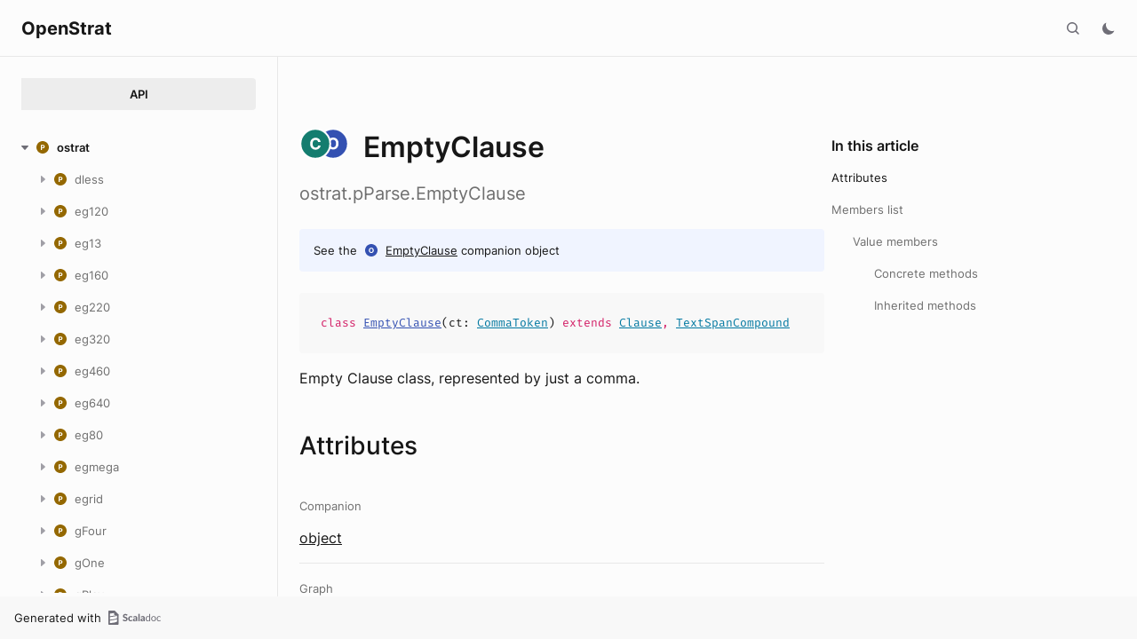

--- FILE ---
content_type: text/html
request_url: https://richstrat.com/apiJs/ostrat/pParse/EmptyClause.html
body_size: 649040
content:
<!DOCTYPE html><html data-pathToRoot="../../" data-rawLocation="ostrat/pParse/EmptyClause" data-dynamicSideMenu="false"><head><meta charset="utf-8"></meta><meta name="viewport" content="width=device-width, initial-scale=1, maximum-scale=1"></meta><title>EmptyClause</title><link rel="shortcut icon" type="image/x-icon" href="../../favicon.ico"></link><script type="text/javascript" src="../../scripts/theme.js"></script><script type="text/javascript" src="../../scripts/searchData.js" defer="true"></script><script type="text/javascript" src="../../scripts/scastieConfiguration.js" defer="true"></script><link rel="stylesheet" href="../../styles/theme/bundle.css"></link><link rel="stylesheet" href="../../styles/theme/components/bundle.css"></link><link rel="stylesheet" href="../../styles/theme/components/button/bundle.css"></link><link rel="stylesheet" href="../../styles/theme/layout/bundle.css"></link><link rel="stylesheet" href="../../styles/nord-light.css"></link><link rel="stylesheet" href="../../styles/dotty-icons.css"></link><link rel="stylesheet" href="../../styles/filter-bar.css"></link><link rel="stylesheet" href="../../styles/code-snippets.css"></link><link rel="stylesheet" href="../../styles/searchbar.css"></link><link rel="stylesheet" href="../../styles/social-links.css"></link><link rel="stylesheet" href="../../styles/versions-dropdown.css"></link><link rel="stylesheet" href="../../styles/content-contributors.css"></link><link rel="stylesheet" href="../../styles/fontawesome.css"></link><script type="text/javascript" src="../../hljs/highlight.pack.js" defer="true"></script><script type="text/javascript" src="../../scripts/hljs-scala3.js" defer="true"></script><script type="text/javascript" src="../../scripts/ux.js" defer="true"></script><script type="text/javascript" src="../../scripts/common/component.js" defer="true"></script><script type="text/javascript" src="../../scripts/common/utils.js" defer="true"></script><script type="text/javascript" src="../../scripts/components/FilterBar.js" defer="true"></script><script type="text/javascript" src="../../scripts/components/DocumentableList.js" defer="true"></script><script type="text/javascript" src="../../scripts/components/Input.js" defer="true"></script><script type="text/javascript" src="../../scripts/components/FilterGroup.js" defer="true"></script><script type="text/javascript" src="../../scripts/components/Filter.js" defer="true"></script><script type="text/javascript" src="../../scripts/scaladoc-scalajs.js" defer="true"></script><script type="text/javascript" src="../../scripts/contributors.js" defer="true"></script><script type="text/javascript" src="https://code.jquery.com/jquery-3.5.1.min.js" defer="true"></script><script type="text/javascript" src="https://d3js.org/d3.v6.min.js" defer="true"></script><script type="text/javascript" src="https://cdn.jsdelivr.net/npm/graphlib-dot@0.6.2/dist/graphlib-dot.min.js" defer="true"></script><script type="text/javascript" src="https://cdnjs.cloudflare.com/ajax/libs/dagre-d3/0.6.1/dagre-d3.min.js" defer="true"></script><script type="text/javascript" src="https://scastie.scala-lang.org/embedded.js" defer="true"></script><script type="text/javascript" src="../../scripts/data.js" defer="true"></script><link rel="stylesheet" href="../../styles/apistyles.css"></link><script>var pathToRoot = "../../";</script></head><body><div id=""><div id="header" class="body-small"><div class="header-container-left"><a href="../../" class="logo-container"><span class="project-name h300">OpenStrat</span></a><span onclick="dropdownHandler(event)" class="text-button with-arrow" id="dropdown-trigger"><a></a></span><div id="version-dropdown" class="dropdown-menu"></div></div><div class="header-container-right"><button id="search-toggle" class="icon-button"></button><span id="theme-toggle" class="icon-button"></span><span id="mobile-menu-toggle" class="icon-button hamburger"></span></div></div><div id="mobile-menu"><div class="mobile-menu-header body-small"><span class="mobile-menu-logo"><span class="project-name h300">OpenStrat</span></span><button id="mobile-menu-close" class="icon-button close"></button></div><div class="mobile-menu-container body-medium"><input id="mobile-scaladoc-searchbar-input" class="scaladoc-searchbar-input" type="search" placeholder="Find anything"></input><span id="mobile-theme-toggle" class="mobile-menu-item mode"></span></div></div><span id="mobile-sidebar-toggle" class="floating-button"></span><div id="leftColumn" class="body-small"><div class="switcher-container"><a id="api-nav-button" class="switcher h100 selected" href="../../index.html">API</a></div><nav id="api-nav" class="side-menu"><div class="ni n0 expanded"><span class="nh h100 expanded cs"><button class="ar icon-button expanded"></button><a href="../../ostrat.html"><span class="micon pa"></span><span>ostrat</span></a></span><div class="ni n1"><span class="nh "><button class="ar icon-button "></button><a href="../dless.html"><span class="micon pa"></span><span>dless</span></a></span><div class="ni n2 "><span class="nh "><a href="../dless/Army.html"><span class="micon cl"></span><span>Army</span></a></span></div><div class="ni n2 "><span class="nh "><a href="../dless/Austria$.html"><span class="micon ob"></span><span>Austria</span></a></span></div><div class="ni n2 "><span class="nh "><a href="../dless/Britain$.html"><span class="micon ob"></span><span>Britain</span></a></span></div><div class="ni n2 "><span class="nh "><a href="../dless/DLessGame.html"><span class="micon cl"></span><span>DLessGame</span></a></span></div><div class="ni n2 "><span class="nh "><a href="../dless/DLessGui.html"><span class="micon cl"></span><span>DLessGui</span></a></span></div><div class="ni n2 "><span class="nh "><a href="../dless/DLessGui$.html"><span class="micon ob"></span><span>DLessGui</span></a></span></div><div class="ni n2 "><span class="nh "><a href="../dless/DLessLaunch$.html"><span class="micon ob"></span><span>DLessLaunch</span></a></span></div><div class="ni n2 "><span class="nh "><a href="../dless/DLessScen.html"><span class="micon tr"></span><span>DLessScen</span></a></span></div><div class="ni n2 "><span class="nh "><a href="../dless/DLessScen1$.html"><span class="micon ob"></span><span>DLessScen1</span></a></span></div><div class="ni n2 "><span class="nh "><a href="../dless/DLessScen2$.html"><span class="micon ob"></span><span>DLessScen2</span></a></span></div><div class="ni n2 "><span class="nh "><a href="../dless/DLessSettings.html"><span class="micon cl"></span><span>DLessSettings</span></a></span></div><div class="ni n2 "><span class="nh "><a href="../dless/France$.html"><span class="micon ob"></span><span>France</span></a></span></div><div class="ni n2 "><span class="nh "><a href="../dless/Germany$.html"><span class="micon ob"></span><span>Germany</span></a></span></div><div class="ni n2 "><span class="nh "><a href="../dless/Italy$.html"><span class="micon ob"></span><span>Italy</span></a></span></div><div class="ni n2 "><span class="nh "><a href="../dless/Nation.html"><span class="micon tr"></span><span>Nation</span></a></span></div><div class="ni n2 "><span class="nh "><a href="../dless/NationLess$.html"><span class="micon ob"></span><span>NationLess</span></a></span></div><div class="ni n2 "><span class="nh "><a href="../dless/NationOpt.html"><span class="micon tr"></span><span>NationOpt</span></a></span></div><div class="ni n2 "><span class="nh "><a href="../dless/Neutral$.html"><span class="micon ob"></span><span>Neutral</span></a></span></div><div class="ni n2 "><span class="nh "><a href="../dless/Ottoman$.html"><span class="micon ob"></span><span>Ottoman</span></a></span></div><div class="ni n2 "><span class="nh "><a href="../dless/Russia$.html"><span class="micon ob"></span><span>Russia</span></a></span></div><div class="ni n2 "><span class="nh "><a href="../dless/Spain$.html"><span class="micon ob"></span><span>Spain</span></a></span></div></div><div class="ni n1"><span class="nh "><button class="ar icon-button "></button><a href="../eg120.html"><span class="micon pa"></span><span>eg120</span></a></span><div class="ni n2 "><span class="nh "><a href="../eg120/BritReg120$.html"><span class="micon ob"></span><span>BritReg120</span></a></span></div><div class="ni n2 "><span class="nh "><a href="../eg120/EGrid120$.html"><span class="micon ob"></span><span>EGrid120</span></a></span></div><div class="ni n2 "><span class="nh "><a href="../eg120/EGrid120Long.html"><span class="micon cl"></span><span>EGrid120Long</span></a></span></div><div class="ni n2 "><span class="nh "><a href="../eg120/EGrid120Long$.html"><span class="micon ob"></span><span>EGrid120Long</span></a></span></div><div class="ni n2 "><span class="nh "><a href="../eg120/EGrid120LongFull.html"><span class="micon cl"></span><span>EGrid120LongFull</span></a></span></div><div class="ni n2 "><span class="nh "><a href="../eg120/EGrid120LongFull$.html"><span class="micon ob"></span><span>EGrid120LongFull</span></a></span></div><div class="ni n2 "><span class="nh "><a href="../eg120/EGrid120LongMulti.html"><span class="micon tr"></span><span>EGrid120LongMulti</span></a></span></div><div class="ni n2 "><span class="nh "><a href="../eg120/EGrid120LongMulti$.html"><span class="micon ob"></span><span>EGrid120LongMulti</span></a></span></div><div class="ni n2 "><span class="nh "><a href="../eg120/EGrid120LongPart.html"><span class="micon cl"></span><span>EGrid120LongPart</span></a></span></div><div class="ni n2 "><span class="nh "><a href="../eg120/EGrid120Sys.html"><span class="micon tr"></span><span>EGrid120Sys</span></a></span></div><div class="ni n2 "><span class="nh "><a href="../eg120/Long120Terrs.html"><span class="micon tr"></span><span>Long120Terrs</span></a></span></div><div class="ni n2 "><span class="nh "><a href="../eg120/Scen120Africa$.html"><span class="micon ob"></span><span>Scen120Africa</span></a></span></div><div class="ni n2 "><span class="nh "><a href="../eg120/Scen120Europe$.html"><span class="micon ob"></span><span>Scen120Europe</span></a></span></div><div class="ni n2 "><span class="nh "><a href="../eg120/Terr120E0$.html"><span class="micon ob"></span><span>Terr120E0</span></a></span></div><div class="ni n2 "><span class="nh "><a href="../eg120/Terr120E30$.html"><span class="micon ob"></span><span>Terr120E30</span></a></span></div><div class="ni n2 "><span class="nh "><a href="../eg120/Terr120E60$.html"><span class="micon ob"></span><span>Terr120E60</span></a></span></div><div class="ni n2 "><span class="nh "><a href="../eg120/Terr120W30$.html"><span class="micon ob"></span><span>Terr120W30</span></a></span></div></div><div class="ni n1"><span class="nh "><button class="ar icon-button "></button><a href="../eg13.html"><span class="micon pa"></span><span>eg13</span></a></span><div class="ni n2 "><span class="nh "><a href="../eg13/EGrid13$.html"><span class="micon ob"></span><span>EGrid13</span></a></span></div><div class="ni n2 "><span class="nh "><a href="../eg13/EGrid13Long.html"><span class="micon cl"></span><span>EGrid13Long</span></a></span></div><div class="ni n2 "><span class="nh "><a href="../eg13/EGrid13Long$.html"><span class="micon ob"></span><span>EGrid13Long</span></a></span></div><div class="ni n2 "><span class="nh "><a href="../eg13/EGrid13LongFull.html"><span class="micon cl"></span><span>EGrid13LongFull</span></a></span></div><div class="ni n2 "><span class="nh "><a href="../eg13/EGrid13LongFull$.html"><span class="micon ob"></span><span>EGrid13LongFull</span></a></span></div><div class="ni n2 "><span class="nh "><a href="../eg13/EGrid13LongMulti.html"><span class="micon tr"></span><span>EGrid13LongMulti</span></a></span></div><div class="ni n2 "><span class="nh "><a href="../eg13/EGrid13LongMulti$.html"><span class="micon ob"></span><span>EGrid13LongMulti</span></a></span></div><div class="ni n2 "><span class="nh "><a href="../eg13/EGrid13LongPart.html"><span class="micon cl"></span><span>EGrid13LongPart</span></a></span></div><div class="ni n2 "><span class="nh "><a href="../eg13/EGrid13Sys.html"><span class="micon tr"></span><span>EGrid13Sys</span></a></span></div><div class="ni n2 "><span class="nh "><a href="../eg13/Long13Terrs.html"><span class="micon tr"></span><span>Long13Terrs</span></a></span></div><div class="ni n2 "><span class="nh "><a href="../eg13/Scen13Africa$.html"><span class="micon ob"></span><span>Scen13Africa</span></a></span></div><div class="ni n2 "><span class="nh "><a href="../eg13/Scen13All$.html"><span class="micon ob"></span><span>Scen13All</span></a></span></div><div class="ni n2 "><span class="nh "><a href="../eg13/Scen13Atlantic$.html"><span class="micon ob"></span><span>Scen13Atlantic</span></a></span></div><div class="ni n2 "><span class="nh "><a href="../eg13/Scen13ChinaJapan$.html"><span class="micon ob"></span><span>Scen13ChinaJapan</span></a></span></div><div class="ni n2 "><span class="nh "><a href="../eg13/Scen13DateLine$.html"><span class="micon ob"></span><span>Scen13DateLine</span></a></span></div><div class="ni n2 "><span class="nh "><a href="../eg13/Scen13Europe$.html"><span class="micon ob"></span><span>Scen13Europe</span></a></span></div><div class="ni n2 "><span class="nh "><a href="../eg13/Scen13India$.html"><span class="micon ob"></span><span>Scen13India</span></a></span></div><div class="ni n2 "><span class="nh "><a href="../eg13/Scen13NorthAmerica$.html"><span class="micon ob"></span><span>Scen13NorthAmerica</span></a></span></div><div class="ni n2 "><span class="nh "><a href="../eg13/Terr13E0$.html"><span class="micon ob"></span><span>Terr13E0</span></a></span></div><div class="ni n2 "><span class="nh "><a href="../eg13/Terr13E120$.html"><span class="micon ob"></span><span>Terr13E120</span></a></span></div><div class="ni n2 "><span class="nh "><a href="../eg13/Terr13E150$.html"><span class="micon ob"></span><span>Terr13E150</span></a></span></div><div class="ni n2 "><span class="nh "><a href="../eg13/Terr13E180$.html"><span class="micon ob"></span><span>Terr13E180</span></a></span></div><div class="ni n2 "><span class="nh "><a href="../eg13/Terr13E30$.html"><span class="micon ob"></span><span>Terr13E30</span></a></span></div><div class="ni n2 "><span class="nh "><a href="../eg13/Terr13E60$.html"><span class="micon ob"></span><span>Terr13E60</span></a></span></div><div class="ni n2 "><span class="nh "><a href="../eg13/Terr13E90$.html"><span class="micon ob"></span><span>Terr13E90</span></a></span></div><div class="ni n2 "><span class="nh "><a href="../eg13/Terr13W120$.html"><span class="micon ob"></span><span>Terr13W120</span></a></span></div><div class="ni n2 "><span class="nh "><a href="../eg13/Terr13W150$.html"><span class="micon ob"></span><span>Terr13W150</span></a></span></div><div class="ni n2 "><span class="nh "><a href="../eg13/Terr13W30$.html"><span class="micon ob"></span><span>Terr13W30</span></a></span></div><div class="ni n2 "><span class="nh "><a href="../eg13/Terr13W60$.html"><span class="micon ob"></span><span>Terr13W60</span></a></span></div><div class="ni n2 "><span class="nh "><a href="../eg13/Terr13W90$.html"><span class="micon ob"></span><span>Terr13W90</span></a></span></div></div><div class="ni n1"><span class="nh "><button class="ar icon-button "></button><a href="../eg160.html"><span class="micon pa"></span><span>eg160</span></a></span><div class="ni n2 "><span class="nh "><a href="../eg160/Brit160$.html"><span class="micon ob"></span><span>Brit160</span></a></span></div><div class="ni n2 "><span class="nh "><a href="../eg160/EGrid160$.html"><span class="micon ob"></span><span>EGrid160</span></a></span></div><div class="ni n2 "><span class="nh "><a href="../eg160/EGrid160Long.html"><span class="micon cl"></span><span>EGrid160Long</span></a></span></div><div class="ni n2 "><span class="nh "><a href="../eg160/EGrid160Long$.html"><span class="micon ob"></span><span>EGrid160Long</span></a></span></div><div class="ni n2 "><span class="nh "><a href="../eg160/EGrid160LongFull.html"><span class="micon cl"></span><span>EGrid160LongFull</span></a></span></div><div class="ni n2 "><span class="nh "><a href="../eg160/EGrid160LongFull$.html"><span class="micon ob"></span><span>EGrid160LongFull</span></a></span></div><div class="ni n2 "><span class="nh "><a href="../eg160/EGrid160LongMulti.html"><span class="micon tr"></span><span>EGrid160LongMulti</span></a></span></div><div class="ni n2 "><span class="nh "><a href="../eg160/EGrid160LongPart.html"><span class="micon cl"></span><span>EGrid160LongPart</span></a></span></div><div class="ni n2 "><span class="nh "><a href="../eg160/EGrid160Sys.html"><span class="micon tr"></span><span>EGrid160Sys</span></a></span></div><div class="ni n2 "><span class="nh "><a href="../eg160/Long160Terrs.html"><span class="micon tr"></span><span>Long160Terrs</span></a></span></div><div class="ni n2 "><span class="nh "><a href="../eg160/Scen160Africa$.html"><span class="micon ob"></span><span>Scen160Africa</span></a></span></div><div class="ni n2 "><span class="nh "><a href="../eg160/Scen160ChinaJapan$.html"><span class="micon ob"></span><span>Scen160ChinaJapan</span></a></span></div><div class="ni n2 "><span class="nh "><a href="../eg160/Scen160Europe$.html"><span class="micon ob"></span><span>Scen160Europe</span></a></span></div><div class="ni n2 "><span class="nh "><a href="../eg160/Scen160NorthAmerica$.html"><span class="micon ob"></span><span>Scen160NorthAmerica</span></a></span></div><div class="ni n2 "><span class="nh "><a href="../eg160/Terr160E0$.html"><span class="micon ob"></span><span>Terr160E0</span></a></span></div><div class="ni n2 "><span class="nh "><a href="../eg160/Terr160E120$.html"><span class="micon ob"></span><span>Terr160E120</span></a></span></div><div class="ni n2 "><span class="nh "><a href="../eg160/Terr160E150$.html"><span class="micon ob"></span><span>Terr160E150</span></a></span></div><div class="ni n2 "><span class="nh "><a href="../eg160/Terr160E30$.html"><span class="micon ob"></span><span>Terr160E30</span></a></span></div><div class="ni n2 "><span class="nh "><a href="../eg160/Terr160W120$.html"><span class="micon ob"></span><span>Terr160W120</span></a></span></div><div class="ni n2 "><span class="nh "><a href="../eg160/Terr160W30$.html"><span class="micon ob"></span><span>Terr160W30</span></a></span></div><div class="ni n2 "><span class="nh "><a href="../eg160/Terr160W60$.html"><span class="micon ob"></span><span>Terr160W60</span></a></span></div><div class="ni n2 "><span class="nh "><a href="../eg160/Terr160W90$.html"><span class="micon ob"></span><span>Terr160W90</span></a></span></div></div><div class="ni n1"><span class="nh "><button class="ar icon-button "></button><a href="../eg220.html"><span class="micon pa"></span><span>eg220</span></a></span><div class="ni n2 "><span class="nh "><a href="../eg220/BritReg220$.html"><span class="micon ob"></span><span>BritReg220</span></a></span></div><div class="ni n2 "><span class="nh "><a href="../eg220/EGrid220$.html"><span class="micon ob"></span><span>EGrid220</span></a></span></div><div class="ni n2 "><span class="nh "><a href="../eg220/EGrid220Long.html"><span class="micon cl"></span><span>EGrid220Long</span></a></span></div><div class="ni n2 "><span class="nh "><a href="../eg220/EGrid220Long$.html"><span class="micon ob"></span><span>EGrid220Long</span></a></span></div><div class="ni n2 "><span class="nh "><a href="../eg220/EGrid220LongFull.html"><span class="micon cl"></span><span>EGrid220LongFull</span></a></span></div><div class="ni n2 "><span class="nh "><a href="../eg220/EGrid220LongFull$.html"><span class="micon ob"></span><span>EGrid220LongFull</span></a></span></div><div class="ni n2 "><span class="nh "><a href="../eg220/EGrid220LongMulti.html"><span class="micon tr"></span><span>EGrid220LongMulti</span></a></span></div><div class="ni n2 "><span class="nh "><a href="../eg220/EGrid220LongMulti$.html"><span class="micon ob"></span><span>EGrid220LongMulti</span></a></span></div><div class="ni n2 "><span class="nh "><a href="../eg220/EGrid220LongPart.html"><span class="micon cl"></span><span>EGrid220LongPart</span></a></span></div><div class="ni n2 "><span class="nh "><a href="../eg220/EGrid220Sys.html"><span class="micon tr"></span><span>EGrid220Sys</span></a></span></div><div class="ni n2 "><span class="nh "><a href="../eg220/Long220Terrs.html"><span class="micon tr"></span><span>Long220Terrs</span></a></span></div><div class="ni n2 "><span class="nh "><a href="../eg220/Scen220Africa$.html"><span class="micon ob"></span><span>Scen220Africa</span></a></span></div><div class="ni n2 "><span class="nh "><a href="../eg220/Scen220Atlantic$.html"><span class="micon ob"></span><span>Scen220Atlantic</span></a></span></div><div class="ni n2 "><span class="nh "><a href="../eg220/Scen220Europe$.html"><span class="micon ob"></span><span>Scen220Europe</span></a></span></div><div class="ni n2 "><span class="nh "><a href="../eg220/Scen220NorthAmerica$.html"><span class="micon ob"></span><span>Scen220NorthAmerica</span></a></span></div><div class="ni n2 "><span class="nh "><a href="../eg220/Scen220NorthAmerica2$.html"><span class="micon ob"></span><span>Scen220NorthAmerica2</span></a></span></div><div class="ni n2 "><span class="nh "><a href="../eg220/Terr220E0$.html"><span class="micon ob"></span><span>Terr220E0</span></a></span></div><div class="ni n2 "><span class="nh "><a href="../eg220/Terr220E150$.html"><span class="micon ob"></span><span>Terr220E150</span></a></span></div><div class="ni n2 "><span class="nh "><a href="../eg220/Terr220E30$.html"><span class="micon ob"></span><span>Terr220E30</span></a></span></div><div class="ni n2 "><span class="nh "><a href="../eg220/Terr220E60$.html"><span class="micon ob"></span><span>Terr220E60</span></a></span></div><div class="ni n2 "><span class="nh "><a href="../eg220/Terr220W120$.html"><span class="micon ob"></span><span>Terr220W120</span></a></span></div><div class="ni n2 "><span class="nh "><a href="../eg220/Terr220W30$.html"><span class="micon ob"></span><span>Terr220W30</span></a></span></div><div class="ni n2 "><span class="nh "><a href="../eg220/Terr220W60$.html"><span class="micon ob"></span><span>Terr220W60</span></a></span></div><div class="ni n2 "><span class="nh "><a href="../eg220/Terr220W90$.html"><span class="micon ob"></span><span>Terr220W90</span></a></span></div></div><div class="ni n1"><span class="nh "><button class="ar icon-button "></button><a href="../eg320.html"><span class="micon pa"></span><span>eg320</span></a></span><div class="ni n2 "><span class="nh "><a href="../eg320/BritReg320$.html"><span class="micon ob"></span><span>BritReg320</span></a></span></div><div class="ni n2 "><span class="nh "><a href="../eg320/EGrid320$.html"><span class="micon ob"></span><span>EGrid320</span></a></span></div><div class="ni n2 "><span class="nh "><a href="../eg320/EGrid320Long.html"><span class="micon cl"></span><span>EGrid320Long</span></a></span></div><div class="ni n2 "><span class="nh "><a href="../eg320/EGrid320Long$.html"><span class="micon ob"></span><span>EGrid320Long</span></a></span></div><div class="ni n2 "><span class="nh "><a href="../eg320/EGrid320LongFull.html"><span class="micon cl"></span><span>EGrid320LongFull</span></a></span></div><div class="ni n2 "><span class="nh "><a href="../eg320/EGrid320LongFull$.html"><span class="micon ob"></span><span>EGrid320LongFull</span></a></span></div><div class="ni n2 "><span class="nh "><a href="../eg320/EGrid320LongMulti.html"><span class="micon tr"></span><span>EGrid320LongMulti</span></a></span></div><div class="ni n2 "><span class="nh "><a href="../eg320/EGrid320LongPart.html"><span class="micon cl"></span><span>EGrid320LongPart</span></a></span></div><div class="ni n2 "><span class="nh "><a href="../eg320/EGrid320Sys.html"><span class="micon tr"></span><span>EGrid320Sys</span></a></span></div><div class="ni n2 "><span class="nh "><a href="../eg320/Long320Terrs.html"><span class="micon tr"></span><span>Long320Terrs</span></a></span></div><div class="ni n2 "><span class="nh "><a href="../eg320/Scen320Africa$.html"><span class="micon ob"></span><span>Scen320Africa</span></a></span></div><div class="ni n2 "><span class="nh "><a href="../eg320/Scen320All$.html"><span class="micon ob"></span><span>Scen320All</span></a></span></div><div class="ni n2 "><span class="nh "><a href="../eg320/Scen320Atlantic$.html"><span class="micon ob"></span><span>Scen320Atlantic</span></a></span></div><div class="ni n2 "><span class="nh "><a href="../eg320/Scen320ChinaJapan$.html"><span class="micon ob"></span><span>Scen320ChinaJapan</span></a></span></div><div class="ni n2 "><span class="nh "><a href="../eg320/Scen320DateLine$.html"><span class="micon ob"></span><span>Scen320DateLine</span></a></span></div><div class="ni n2 "><span class="nh "><a href="../eg320/Scen320Europe$.html"><span class="micon ob"></span><span>Scen320Europe</span></a></span></div><div class="ni n2 "><span class="nh "><a href="../eg320/Scen320India$.html"><span class="micon ob"></span><span>Scen320India</span></a></span></div><div class="ni n2 "><span class="nh "><a href="../eg320/Scen320NorthAmerica$.html"><span class="micon ob"></span><span>Scen320NorthAmerica</span></a></span></div><div class="ni n2 "><span class="nh "><a href="../eg320/Terr320E0$.html"><span class="micon ob"></span><span>Terr320E0</span></a></span></div><div class="ni n2 "><span class="nh "><a href="../eg320/Terr320E120$.html"><span class="micon ob"></span><span>Terr320E120</span></a></span></div><div class="ni n2 "><span class="nh "><a href="../eg320/Terr320E150$.html"><span class="micon ob"></span><span>Terr320E150</span></a></span></div><div class="ni n2 "><span class="nh "><a href="../eg320/Terr320E180$.html"><span class="micon ob"></span><span>Terr320E180</span></a></span></div><div class="ni n2 "><span class="nh "><a href="../eg320/Terr320E30$.html"><span class="micon ob"></span><span>Terr320E30</span></a></span></div><div class="ni n2 "><span class="nh "><a href="../eg320/Terr320E60$.html"><span class="micon ob"></span><span>Terr320E60</span></a></span></div><div class="ni n2 "><span class="nh "><a href="../eg320/Terr320E90$.html"><span class="micon ob"></span><span>Terr320E90</span></a></span></div><div class="ni n2 "><span class="nh "><a href="../eg320/Terr320W120$.html"><span class="micon ob"></span><span>Terr320W120</span></a></span></div><div class="ni n2 "><span class="nh "><a href="../eg320/Terr320W150$.html"><span class="micon ob"></span><span>Terr320W150</span></a></span></div><div class="ni n2 "><span class="nh "><a href="../eg320/Terr320W30$.html"><span class="micon ob"></span><span>Terr320W30</span></a></span></div><div class="ni n2 "><span class="nh "><a href="../eg320/Terr320W60$.html"><span class="micon ob"></span><span>Terr320W60</span></a></span></div><div class="ni n2 "><span class="nh "><a href="../eg320/Terr320W90$.html"><span class="micon ob"></span><span>Terr320W90</span></a></span></div></div><div class="ni n1"><span class="nh "><button class="ar icon-button "></button><a href="../eg460.html"><span class="micon pa"></span><span>eg460</span></a></span><div class="ni n2 "><span class="nh "><a href="../eg460/EGrid460$.html"><span class="micon ob"></span><span>EGrid460</span></a></span></div><div class="ni n2 "><span class="nh "><a href="../eg460/EGrid460Long.html"><span class="micon cl"></span><span>EGrid460Long</span></a></span></div><div class="ni n2 "><span class="nh "><a href="../eg460/EGrid460Long$.html"><span class="micon ob"></span><span>EGrid460Long</span></a></span></div><div class="ni n2 "><span class="nh "><a href="../eg460/EGrid460LongFull.html"><span class="micon cl"></span><span>EGrid460LongFull</span></a></span></div><div class="ni n2 "><span class="nh "><a href="../eg460/EGrid460LongFull$.html"><span class="micon ob"></span><span>EGrid460LongFull</span></a></span></div><div class="ni n2 "><span class="nh "><a href="../eg460/EGrid460LongMulti.html"><span class="micon tr"></span><span>EGrid460LongMulti</span></a></span></div><div class="ni n2 "><span class="nh "><a href="../eg460/EGrid460LongMulti$.html"><span class="micon ob"></span><span>EGrid460LongMulti</span></a></span></div><div class="ni n2 "><span class="nh "><a href="../eg460/EGrid460LongPart.html"><span class="micon cl"></span><span>EGrid460LongPart</span></a></span></div><div class="ni n2 "><span class="nh "><a href="../eg460/EGrid460Sys.html"><span class="micon tr"></span><span>EGrid460Sys</span></a></span></div><div class="ni n2 "><span class="nh "><a href="../eg460/Long460Terrs.html"><span class="micon tr"></span><span>Long460Terrs</span></a></span></div><div class="ni n2 "><span class="nh "><a href="../eg460/Scen460Africa$.html"><span class="micon ob"></span><span>Scen460Africa</span></a></span></div><div class="ni n2 "><span class="nh "><a href="../eg460/Scen460All$.html"><span class="micon ob"></span><span>Scen460All</span></a></span></div><div class="ni n2 "><span class="nh "><a href="../eg460/Scen460Atlantic$.html"><span class="micon ob"></span><span>Scen460Atlantic</span></a></span></div><div class="ni n2 "><span class="nh "><a href="../eg460/Scen460ChinaJapan$.html"><span class="micon ob"></span><span>Scen460ChinaJapan</span></a></span></div><div class="ni n2 "><span class="nh "><a href="../eg460/Scen460DateLine$.html"><span class="micon ob"></span><span>Scen460DateLine</span></a></span></div><div class="ni n2 "><span class="nh "><a href="../eg460/Scen460Europe$.html"><span class="micon ob"></span><span>Scen460Europe</span></a></span></div><div class="ni n2 "><span class="nh "><a href="../eg460/Scen460India$.html"><span class="micon ob"></span><span>Scen460India</span></a></span></div><div class="ni n2 "><span class="nh "><a href="../eg460/Scen460NorthAmerica$.html"><span class="micon ob"></span><span>Scen460NorthAmerica</span></a></span></div><div class="ni n2 "><span class="nh "><a href="../eg460/Terr460E0$.html"><span class="micon ob"></span><span>Terr460E0</span></a></span></div><div class="ni n2 "><span class="nh "><a href="../eg460/Terr460E120$.html"><span class="micon ob"></span><span>Terr460E120</span></a></span></div><div class="ni n2 "><span class="nh "><a href="../eg460/Terr460E150$.html"><span class="micon ob"></span><span>Terr460E150</span></a></span></div><div class="ni n2 "><span class="nh "><a href="../eg460/Terr460E180$.html"><span class="micon ob"></span><span>Terr460E180</span></a></span></div><div class="ni n2 "><span class="nh "><a href="../eg460/Terr460E30$.html"><span class="micon ob"></span><span>Terr460E30</span></a></span></div><div class="ni n2 "><span class="nh "><a href="../eg460/Terr460E60$.html"><span class="micon ob"></span><span>Terr460E60</span></a></span></div><div class="ni n2 "><span class="nh "><a href="../eg460/Terr460E90$.html"><span class="micon ob"></span><span>Terr460E90</span></a></span></div><div class="ni n2 "><span class="nh "><a href="../eg460/Terr460W120$.html"><span class="micon ob"></span><span>Terr460W120</span></a></span></div><div class="ni n2 "><span class="nh "><a href="../eg460/Terr460W150$.html"><span class="micon ob"></span><span>Terr460W150</span></a></span></div><div class="ni n2 "><span class="nh "><a href="../eg460/Terr460W30$.html"><span class="micon ob"></span><span>Terr460W30</span></a></span></div><div class="ni n2 "><span class="nh "><a href="../eg460/Terr460W60$.html"><span class="micon ob"></span><span>Terr460W60</span></a></span></div><div class="ni n2 "><span class="nh "><a href="../eg460/Terr460W90$.html"><span class="micon ob"></span><span>Terr460W90</span></a></span></div></div><div class="ni n1"><span class="nh "><button class="ar icon-button "></button><a href="../eg640.html"><span class="micon pa"></span><span>eg640</span></a></span><div class="ni n2 "><span class="nh "><a href="../eg640/EGrid640$.html"><span class="micon ob"></span><span>EGrid640</span></a></span></div><div class="ni n2 "><span class="nh "><a href="../eg640/EGrid640Long.html"><span class="micon cl"></span><span>EGrid640Long</span></a></span></div><div class="ni n2 "><span class="nh "><a href="../eg640/EGrid640Long$.html"><span class="micon ob"></span><span>EGrid640Long</span></a></span></div><div class="ni n2 "><span class="nh "><a href="../eg640/EGrid640LongFull.html"><span class="micon cl"></span><span>EGrid640LongFull</span></a></span></div><div class="ni n2 "><span class="nh "><a href="../eg640/EGrid640LongFull$.html"><span class="micon ob"></span><span>EGrid640LongFull</span></a></span></div><div class="ni n2 "><span class="nh "><a href="../eg640/EGrid640LongMulti.html"><span class="micon tr"></span><span>EGrid640LongMulti</span></a></span></div><div class="ni n2 "><span class="nh "><a href="../eg640/EGrid640LongMulti$.html"><span class="micon ob"></span><span>EGrid640LongMulti</span></a></span></div><div class="ni n2 "><span class="nh "><a href="../eg640/EGrid640LongPart.html"><span class="micon cl"></span><span>EGrid640LongPart</span></a></span></div><div class="ni n2 "><span class="nh "><a href="../eg640/EGrid640Sys.html"><span class="micon tr"></span><span>EGrid640Sys</span></a></span></div><div class="ni n2 "><span class="nh "><a href="../eg640/Long640Terrs.html"><span class="micon tr"></span><span>Long640Terrs</span></a></span></div><div class="ni n2 "><span class="nh "><a href="../eg640/Scen640Africa$.html"><span class="micon ob"></span><span>Scen640Africa</span></a></span></div><div class="ni n2 "><span class="nh "><a href="../eg640/Scen640All$.html"><span class="micon ob"></span><span>Scen640All</span></a></span></div><div class="ni n2 "><span class="nh "><a href="../eg640/Scen640Atlantic$.html"><span class="micon ob"></span><span>Scen640Atlantic</span></a></span></div><div class="ni n2 "><span class="nh "><a href="../eg640/Scen640ChinaJapan$.html"><span class="micon ob"></span><span>Scen640ChinaJapan</span></a></span></div><div class="ni n2 "><span class="nh "><a href="../eg640/Scen640DateLine$.html"><span class="micon ob"></span><span>Scen640DateLine</span></a></span></div><div class="ni n2 "><span class="nh "><a href="../eg640/Scen640Europe$.html"><span class="micon ob"></span><span>Scen640Europe</span></a></span></div><div class="ni n2 "><span class="nh "><a href="../eg640/Scen640India$.html"><span class="micon ob"></span><span>Scen640India</span></a></span></div><div class="ni n2 "><span class="nh "><a href="../eg640/Scen640NorthAmerica$.html"><span class="micon ob"></span><span>Scen640NorthAmerica</span></a></span></div><div class="ni n2 "><span class="nh "><a href="../eg640/Terr640E0$.html"><span class="micon ob"></span><span>Terr640E0</span></a></span></div><div class="ni n2 "><span class="nh "><a href="../eg640/Terr640E120$.html"><span class="micon ob"></span><span>Terr640E120</span></a></span></div><div class="ni n2 "><span class="nh "><a href="../eg640/Terr640E150$.html"><span class="micon ob"></span><span>Terr640E150</span></a></span></div><div class="ni n2 "><span class="nh "><a href="../eg640/Terr640E180$.html"><span class="micon ob"></span><span>Terr640E180</span></a></span></div><div class="ni n2 "><span class="nh "><a href="../eg640/Terr640E30$.html"><span class="micon ob"></span><span>Terr640E30</span></a></span></div><div class="ni n2 "><span class="nh "><a href="../eg640/Terr640E60$.html"><span class="micon ob"></span><span>Terr640E60</span></a></span></div><div class="ni n2 "><span class="nh "><a href="../eg640/Terr640E90$.html"><span class="micon ob"></span><span>Terr640E90</span></a></span></div><div class="ni n2 "><span class="nh "><a href="../eg640/Terr640W120$.html"><span class="micon ob"></span><span>Terr640W120</span></a></span></div><div class="ni n2 "><span class="nh "><a href="../eg640/Terr640W150$.html"><span class="micon ob"></span><span>Terr640W150</span></a></span></div><div class="ni n2 "><span class="nh "><a href="../eg640/Terr640W30$.html"><span class="micon ob"></span><span>Terr640W30</span></a></span></div><div class="ni n2 "><span class="nh "><a href="../eg640/Terr640W60$.html"><span class="micon ob"></span><span>Terr640W60</span></a></span></div><div class="ni n2 "><span class="nh "><a href="../eg640/Terr640W90$.html"><span class="micon ob"></span><span>Terr640W90</span></a></span></div></div><div class="ni n1"><span class="nh "><button class="ar icon-button "></button><a href="../eg80.html"><span class="micon pa"></span><span>eg80</span></a></span><div class="ni n2 "><span class="nh "><a href="../eg80/EGrid80$.html"><span class="micon ob"></span><span>EGrid80</span></a></span></div><div class="ni n2 "><span class="nh "><a href="../eg80/EGrid80LongFull.html"><span class="micon cl"></span><span>EGrid80LongFull</span></a></span></div><div class="ni n2 "><span class="nh "><a href="../eg80/EGrid80LongFull$.html"><span class="micon ob"></span><span>EGrid80LongFull</span></a></span></div><div class="ni n2 "><span class="nh "><a href="../eg80/EGrid80LongMulti.html"><span class="micon tr"></span><span>EGrid80LongMulti</span></a></span></div><div class="ni n2 "><span class="nh "><a href="../eg80/EGrid80LongPart.html"><span class="micon cl"></span><span>EGrid80LongPart</span></a></span></div><div class="ni n2 "><span class="nh "><a href="../eg80/EGrid80Sys.html"><span class="micon tr"></span><span>EGrid80Sys</span></a></span></div><div class="ni n2 "><span class="nh "><a href="../eg80/Long80Terrs.html"><span class="micon tr"></span><span>Long80Terrs</span></a></span></div><div class="ni n2 "><span class="nh "><a href="../eg80/Scen80Europe$.html"><span class="micon ob"></span><span>Scen80Europe</span></a></span></div><div class="ni n2 "><span class="nh "><a href="../eg80/Terr80E0$.html"><span class="micon ob"></span><span>Terr80E0</span></a></span></div><div class="ni n2 "><span class="nh "><a href="../eg80/Terr80E30$.html"><span class="micon ob"></span><span>Terr80E30</span></a></span></div><div class="ni n2 "><span class="nh "><a href="../eg80/WesternFront$.html"><span class="micon ob"></span><span>WesternFront</span></a></span></div></div><div class="ni n1"><span class="nh "><button class="ar icon-button "></button><a href="../egmega.html"><span class="micon pa"></span><span>egmega</span></a></span><div class="ni n2 "><span class="nh "><a href="../egmega/EGridMega$.html"><span class="micon ob"></span><span>EGridMega</span></a></span></div><div class="ni n2 "><span class="nh "><a href="../egmega/EGridMegaLong.html"><span class="micon cl"></span><span>EGridMegaLong</span></a></span></div><div class="ni n2 "><span class="nh "><a href="../egmega/EGridMegaLong$.html"><span class="micon ob"></span><span>EGridMegaLong</span></a></span></div><div class="ni n2 "><span class="nh "><a href="../egmega/EGridMegaLongFull.html"><span class="micon cl"></span><span>EGridMegaLongFull</span></a></span></div><div class="ni n2 "><span class="nh "><a href="../egmega/EGridMegaLongFull$.html"><span class="micon ob"></span><span>EGridMegaLongFull</span></a></span></div><div class="ni n2 "><span class="nh "><a href="../egmega/EGridMegaLongMulti.html"><span class="micon tr"></span><span>EGridMegaLongMulti</span></a></span></div><div class="ni n2 "><span class="nh "><a href="../egmega/EGridMegaLongMulti$.html"><span class="micon ob"></span><span>EGridMegaLongMulti</span></a></span></div><div class="ni n2 "><span class="nh "><a href="../egmega/EGridMegaLongPart.html"><span class="micon cl"></span><span>EGridMegaLongPart</span></a></span></div><div class="ni n2 "><span class="nh "><a href="../egmega/EGridMegaSys.html"><span class="micon tr"></span><span>EGridMegaSys</span></a></span></div><div class="ni n2 "><span class="nh "><a href="../egmega/LongMegaTerrs.html"><span class="micon tr"></span><span>LongMegaTerrs</span></a></span></div><div class="ni n2 "><span class="nh "><a href="../egmega/ScenMegaAfrica$.html"><span class="micon ob"></span><span>ScenMegaAfrica</span></a></span></div><div class="ni n2 "><span class="nh "><a href="../egmega/ScenMegaAll$.html"><span class="micon ob"></span><span>ScenMegaAll</span></a></span></div><div class="ni n2 "><span class="nh "><a href="../egmega/ScenMegaAtlantic$.html"><span class="micon ob"></span><span>ScenMegaAtlantic</span></a></span></div><div class="ni n2 "><span class="nh "><a href="../egmega/ScenMegaChinaJapan$.html"><span class="micon ob"></span><span>ScenMegaChinaJapan</span></a></span></div><div class="ni n2 "><span class="nh "><a href="../egmega/ScenMegaDateLine$.html"><span class="micon ob"></span><span>ScenMegaDateLine</span></a></span></div><div class="ni n2 "><span class="nh "><a href="../egmega/ScenMegaEurope$.html"><span class="micon ob"></span><span>ScenMegaEurope</span></a></span></div><div class="ni n2 "><span class="nh "><a href="../egmega/ScenMegaIndia$.html"><span class="micon ob"></span><span>ScenMegaIndia</span></a></span></div><div class="ni n2 "><span class="nh "><a href="../egmega/ScenMegaNorthAmerica$.html"><span class="micon ob"></span><span>ScenMegaNorthAmerica</span></a></span></div><div class="ni n2 "><span class="nh "><a href="../egmega/TerrMegaE0$.html"><span class="micon ob"></span><span>TerrMegaE0</span></a></span></div><div class="ni n2 "><span class="nh "><a href="../egmega/TerrMegaE120$.html"><span class="micon ob"></span><span>TerrMegaE120</span></a></span></div><div class="ni n2 "><span class="nh "><a href="../egmega/TerrMegaE150$.html"><span class="micon ob"></span><span>TerrMegaE150</span></a></span></div><div class="ni n2 "><span class="nh "><a href="../egmega/TerrMegaE180$.html"><span class="micon ob"></span><span>TerrMegaE180</span></a></span></div><div class="ni n2 "><span class="nh "><a href="../egmega/TerrMegaE30$.html"><span class="micon ob"></span><span>TerrMegaE30</span></a></span></div><div class="ni n2 "><span class="nh "><a href="../egmega/TerrMegaE60$.html"><span class="micon ob"></span><span>TerrMegaE60</span></a></span></div><div class="ni n2 "><span class="nh "><a href="../egmega/TerrMegaE90$.html"><span class="micon ob"></span><span>TerrMegaE90</span></a></span></div><div class="ni n2 "><span class="nh "><a href="../egmega/TerrMegaW120$.html"><span class="micon ob"></span><span>TerrMegaW120</span></a></span></div><div class="ni n2 "><span class="nh "><a href="../egmega/TerrMegaW150$.html"><span class="micon ob"></span><span>TerrMegaW150</span></a></span></div><div class="ni n2 "><span class="nh "><a href="../egmega/TerrMegaW30$.html"><span class="micon ob"></span><span>TerrMegaW30</span></a></span></div><div class="ni n2 "><span class="nh "><a href="../egmega/TerrMegaW60$.html"><span class="micon ob"></span><span>TerrMegaW60</span></a></span></div><div class="ni n2 "><span class="nh "><a href="../egmega/TerrMegaW90$.html"><span class="micon ob"></span><span>TerrMegaW90</span></a></span></div></div><div class="ni n1"><span class="nh "><button class="ar icon-button "></button><a href="../egrid.html"><span class="micon pa"></span><span>egrid</span></a></span><div class="ni n2 "><span class="nh "><a href="../egrid/Boreal$.html"><span class="micon ob"></span><span>Boreal</span></a></span></div><div class="ni n2 "><span class="nh "><a href="../egrid/CivMix$.html"><span class="micon ob"></span><span>CivMix</span></a></span></div><div class="ni n2 "><span class="nh "><a href="../egrid/Climate.html"><span class="micon tr"></span><span>Climate</span></a></span></div><div class="ni n2 "><span class="nh "><a href="../egrid/Climate$.html"><span class="micon ob"></span><span>Climate</span></a></span></div><div class="ni n2 "><span class="nh "><a href="../egrid/Continental$.html"><span class="micon ob"></span><span>Continental</span></a></span></div><div class="ni n2 "><span class="nh "><a href="../egrid/Desert.html"><span class="micon tr"></span><span>Desert</span></a></span></div><div class="ni n2 "><span class="nh "><a href="../egrid/DesertCold$.html"><span class="micon ob"></span><span>DesertCold</span></a></span></div><div class="ni n2 "><span class="nh "><a href="../egrid/DesertHot$.html"><span class="micon ob"></span><span>DesertHot</span></a></span></div><div class="ni n2 "><span class="nh "><a href="../egrid/EGTerrOnlyGui.html"><span class="micon cl"></span><span>EGTerrOnlyGui</span></a></span></div><div class="ni n2 "><span class="nh "><a href="../egrid/EGTerrOnlyGui$.html"><span class="micon ob"></span><span>EGTerrOnlyGui</span></a></span></div><div class="ni n2 "><span class="nh "><a href="../egrid/EGrid.html"><span class="micon cl"></span><span>EGrid</span></a></span></div><div class="ni n2"><span class="nh "><button class="ar icon-button "></button><a href="../egrid/EGridBaseGui.html"><span class="micon cl"></span><span>EGridBaseGui</span></a></span><div class="ni n3 "><span class="nh "><a href="../egrid/EGridBaseGui$HSFrame.html"><span class="micon cl"></span><span>HSFrame</span></a></span></div></div><div class="ni n2 "><span class="nh "><a href="../egrid/EGridLaunch$.html"><span class="micon ob"></span><span>EGridLaunch</span></a></span></div><div class="ni n2 "><span class="nh "><a href="../egrid/EGridLong.html"><span class="micon cl"></span><span>EGridLong</span></a></span></div><div class="ni n2 "><span class="nh "><a href="../egrid/EGridLong$.html"><span class="micon ob"></span><span>EGridLong</span></a></span></div><div class="ni n2 "><span class="nh "><a href="../egrid/EGridLongFull.html"><span class="micon cl"></span><span>EGridLongFull</span></a></span></div><div class="ni n2 "><span class="nh "><a href="../egrid/EGridLongFull$.html"><span class="micon ob"></span><span>EGridLongFull</span></a></span></div><div class="ni n2 "><span class="nh "><a href="../egrid/EGridLongMan.html"><span class="micon cl"></span><span>EGridLongMan</span></a></span></div><div class="ni n2 "><span class="nh "><a href="../egrid/EGridLongMulti.html"><span class="micon tr"></span><span>EGridLongMulti</span></a></span></div><div class="ni n2 "><span class="nh "><a href="../egrid/EGridLongPart.html"><span class="micon tr"></span><span>EGridLongPart</span></a></span></div><div class="ni n2 "><span class="nh "><a href="../egrid/EGridMan.html"><span class="micon tr"></span><span>EGridMan</span></a></span></div><div class="ni n2 "><span class="nh "><a href="../egrid/EGridMulti.html"><span class="micon tr"></span><span>EGridMulti</span></a></span></div><div class="ni n2 "><span class="nh "><a href="../egrid/EGridSys.html"><span class="micon tr"></span><span>EGridSys</span></a></span></div><div class="ni n2 "><span class="nh "><a href="../egrid/EScenBasic.html"><span class="micon tr"></span><span>EScenBasic</span></a></span></div><div class="ni n2"><span class="nh "><button class="ar icon-button "></button><a href="../egrid/EScenBasic$.html"><span class="micon ob"></span><span>EScenBasic</span></a></span><div class="ni n3 "><span class="nh "><a href="../egrid/EScenBasic$$EScenWarmImp.html"><span class="micon cl"></span><span>EScenWarmImp</span></a></span></div></div><div class="ni n2 "><span class="nh "><a href="../egrid/EScenLongMulti.html"><span class="micon tr"></span><span>EScenLongMulti</span></a></span></div><div class="ni n2 "><span class="nh "><a href="../egrid/Fjorded$.html"><span class="micon ob"></span><span>Fjorded</span></a></span></div><div class="ni n2 "><span class="nh "><a href="../egrid/Forest$.html"><span class="micon ob"></span><span>Forest</span></a></span></div><div class="ni n2 "><span class="nh "><a href="../egrid/HSysProjectionEarth.html"><span class="micon cl"></span><span>HSysProjectionEarth</span></a></span></div><div class="ni n2 "><span class="nh "><a href="../egrid/Hilly$.html"><span class="micon ob"></span><span>Hilly</span></a></span></div><div class="ni n2 "><span class="nh "><a href="../egrid/HillyLakes$.html"><span class="micon ob"></span><span>HillyLakes</span></a></span></div><div class="ni n2 "><span class="nh "><a href="../egrid/HillyLike.html"><span class="micon tr"></span><span>HillyLike</span></a></span></div><div class="ni n2 "><span class="nh "><a href="../egrid/IceCap$.html"><span class="micon ob"></span><span>IceCap</span></a></span></div><div class="ni n2 "><span class="nh "><a href="../egrid/Lake$.html"><span class="micon ob"></span><span>Lake</span></a></span></div><div class="ni n2 "><span class="nh "><a href="../egrid/LakeIceWinter$.html"><span class="micon ob"></span><span>LakeIceWinter</span></a></span></div><div class="ni n2 "><span class="nh "><a href="../egrid/Land.html"><span class="micon cl"></span><span>Land</span></a></span></div><div class="ni n2 "><span class="nh "><a href="../egrid/Land$.html"><span class="micon ob"></span><span>Land</span></a></span></div><div class="ni n2 "><span class="nh "><a href="../egrid/LandFree$.html"><span class="micon ob"></span><span>LandFree</span></a></span></div><div class="ni n2 "><span class="nh "><a href="../egrid/LandUse.html"><span class="micon tr"></span><span>LandUse</span></a></span></div><div class="ni n2 "><span class="nh "><a href="../egrid/LandUse$.html"><span class="micon ob"></span><span>LandUse</span></a></span></div><div class="ni n2 "><span class="nh "><a href="../egrid/Lelev.html"><span class="micon tr"></span><span>Lelev</span></a></span></div><div class="ni n2 "><span class="nh "><a href="../egrid/Lelev$.html"><span class="micon ob"></span><span>Lelev</span></a></span></div><div class="ni n2 "><span class="nh "><a href="../egrid/LongTerrs.html"><span class="micon tr"></span><span>LongTerrs</span></a></span></div><div class="ni n2 "><span class="nh "><a href="../egrid/MountLakes$.html"><span class="micon ob"></span><span>MountLakes</span></a></span></div><div class="ni n2 "><span class="nh "><a href="../egrid/Mountains$.html"><span class="micon ob"></span><span>Mountains</span></a></span></div><div class="ni n2 "><span class="nh "><a href="../egrid/MountainsLike.html"><span class="micon tr"></span><span>MountainsLike</span></a></span></div><div class="ni n2 "><span class="nh "><a href="../egrid/Oceanic$.html"><span class="micon ob"></span><span>Oceanic</span></a></span></div><div class="ni n2 "><span class="nh "><a href="../egrid/Plain$.html"><span class="micon ob"></span><span>Plain</span></a></span></div><div class="ni n2 "><span class="nh "><a href="../egrid/PlainLakes$.html"><span class="micon ob"></span><span>PlainLakes</span></a></span></div><div class="ni n2 "><span class="nh "><a href="../egrid/PlainLike.html"><span class="micon tr"></span><span>PlainLike</span></a></span></div><div class="ni n2 "><span class="nh "><a href="../egrid/Sahel$.html"><span class="micon ob"></span><span>Sahel</span></a></span></div><div class="ni n2 "><span class="nh "><a href="../egrid/Savannah$.html"><span class="micon ob"></span><span>Savannah</span></a></span></div><div class="ni n2 "><span class="nh "><a href="../egrid/Scarp$.html"><span class="micon ob"></span><span>Scarp</span></a></span></div><div class="ni n2 "><span class="nh "><a href="../egrid/Sea$.html"><span class="micon ob"></span><span>Sea</span></a></span></div><div class="ni n2 "><span class="nh "><a href="../egrid/SeaIcePerm$.html"><span class="micon ob"></span><span>SeaIcePerm</span></a></span></div><div class="ni n2 "><span class="nh "><a href="../egrid/SeaIceWinter$.html"><span class="micon ob"></span><span>SeaIceWinter</span></a></span></div><div class="ni n2 "><span class="nh "><a href="../egrid/SemiArid.html"><span class="micon tr"></span><span>SemiArid</span></a></span></div><div class="ni n2 "><span class="nh "><a href="../egrid/Steppe$.html"><span class="micon ob"></span><span>Steppe</span></a></span></div><div class="ni n2 "><span class="nh "><a href="../egrid/Subtropical$.html"><span class="micon ob"></span><span>Subtropical</span></a></span></div><div class="ni n2 "><span class="nh "><a href="../egrid/Temperate.html"><span class="micon tr"></span><span>Temperate</span></a></span></div><div class="ni n2 "><span class="nh "><a href="../egrid/TemperateLike.html"><span class="micon tr"></span><span>TemperateLike</span></a></span></div><div class="ni n2 "><span class="nh "><a href="../egrid/TerrainNone$.html"><span class="micon ob"></span><span>TerrainNone</span></a></span></div><div class="ni n2 "><span class="nh "><a href="../egrid/Tropical$.html"><span class="micon ob"></span><span>Tropical</span></a></span></div><div class="ni n2 "><span class="nh "><a href="../egrid/Tundra$.html"><span class="micon ob"></span><span>Tundra</span></a></span></div><div class="ni n2 "><span class="nh "><a href="../egrid/WSep.html"><span class="micon tr"></span><span>WSep</span></a></span></div><div class="ni n2 "><span class="nh "><a href="../egrid/WSep$.html"><span class="micon ob"></span><span>WSep</span></a></span></div><div class="ni n2 "><span class="nh "><a href="../egrid/WSepNone$.html"><span class="micon ob"></span><span>WSepNone</span></a></span></div><div class="ni n2 "><span class="nh "><a href="../egrid/WSepSome.html"><span class="micon tr"></span><span>WSepSome</span></a></span></div><div class="ni n2"><span class="nh "><button class="ar icon-button "></button><a href="../egrid/WTerrSetter.html"><span class="micon cl"></span><span>WTerrSetter</span></a></span><div class="ni n3 "><span class="nh "><a href="../egrid/WTerrSetter$Bend.html"><span class="micon cl"></span><span>Bend</span></a></span></div><div class="ni n3 "><span class="nh "><a href="../egrid/WTerrSetter$Bend$.html"><span class="micon ob"></span><span>Bend</span></a></span></div><div class="ni n3 "><span class="nh "><a href="../egrid/WTerrSetter$BendExtra.html"><span class="micon cl"></span><span>BendExtra</span></a></span></div><div class="ni n3 "><span class="nh "><a href="../egrid/WTerrSetter$BendExtra$.html"><span class="micon ob"></span><span>BendExtra</span></a></span></div><div class="ni n3 "><span class="nh "><a href="../egrid/WTerrSetter$BendIn.html"><span class="micon cl"></span><span>BendIn</span></a></span></div><div class="ni n3 "><span class="nh "><a href="../egrid/WTerrSetter$BendIn$.html"><span class="micon ob"></span><span>BendIn</span></a></span></div><div class="ni n3 "><span class="nh "><a href="../egrid/WTerrSetter$BendInLt.html"><span class="micon cl"></span><span>BendInLt</span></a></span></div><div class="ni n3 "><span class="nh "><a href="../egrid/WTerrSetter$BendInLt$.html"><span class="micon ob"></span><span>BendInLt</span></a></span></div><div class="ni n3 "><span class="nh "><a href="../egrid/WTerrSetter$BendInRt.html"><span class="micon cl"></span><span>BendInRt</span></a></span></div><div class="ni n3 "><span class="nh "><a href="../egrid/WTerrSetter$BendInRt$.html"><span class="micon ob"></span><span>BendInRt</span></a></span></div><div class="ni n3 "><span class="nh "><a href="../egrid/WTerrSetter$BendLtOut.html"><span class="micon cl"></span><span>BendLtOut</span></a></span></div><div class="ni n3 "><span class="nh "><a href="../egrid/WTerrSetter$BendLtOut$.html"><span class="micon ob"></span><span>BendLtOut</span></a></span></div><div class="ni n3 "><span class="nh "><a href="../egrid/WTerrSetter$BendMax.html"><span class="micon cl"></span><span>BendMax</span></a></span></div><div class="ni n3 "><span class="nh "><a href="../egrid/WTerrSetter$BendMax$.html"><span class="micon ob"></span><span>BendMax</span></a></span></div><div class="ni n3 "><span class="nh "><a href="../egrid/WTerrSetter$BendMin.html"><span class="micon cl"></span><span>BendMin</span></a></span></div><div class="ni n3 "><span class="nh "><a href="../egrid/WTerrSetter$BendMin$.html"><span class="micon ob"></span><span>BendMin</span></a></span></div><div class="ni n3 "><span class="nh "><a href="../egrid/WTerrSetter$BendOut.html"><span class="micon cl"></span><span>BendOut</span></a></span></div><div class="ni n3 "><span class="nh "><a href="../egrid/WTerrSetter$BendOut$.html"><span class="micon ob"></span><span>BendOut</span></a></span></div><div class="ni n3 "><span class="nh "><a href="../egrid/WTerrSetter$DateRow.html"><span class="micon tr"></span><span>DateRow</span></a></span></div><div class="ni n3 "><span class="nh "><a href="../egrid/WTerrSetter$Isle10$.html"><span class="micon ob"></span><span>Isle10</span></a></span></div><div class="ni n3 "><span class="nh "><a href="../egrid/WTerrSetter$Isle10.html"><span class="micon tr"></span><span>Isle10</span></a></span></div><div class="ni n3 "><span class="nh "><a href="../egrid/WTerrSetter$Isle10Het.html"><span class="micon cl"></span><span>Isle10Het</span></a></span></div><div class="ni n3 "><span class="nh "><a href="../egrid/WTerrSetter$Isle10Homo.html"><span class="micon cl"></span><span>Isle10Homo</span></a></span></div><div class="ni n3 "><span class="nh "><a href="../egrid/WTerrSetter$Isle11$.html"><span class="micon ob"></span><span>Isle11</span></a></span></div><div class="ni n3 "><span class="nh "><a href="../egrid/WTerrSetter$Isle11.html"><span class="micon tr"></span><span>Isle11</span></a></span></div><div class="ni n3 "><span class="nh "><a href="../egrid/WTerrSetter$Isle11Het.html"><span class="micon cl"></span><span>Isle11Het</span></a></span></div><div class="ni n3 "><span class="nh "><a href="../egrid/WTerrSetter$Isle11Homo.html"><span class="micon cl"></span><span>Isle11Homo</span></a></span></div><div class="ni n3 "><span class="nh "><a href="../egrid/WTerrSetter$Isle12$.html"><span class="micon ob"></span><span>Isle12</span></a></span></div><div class="ni n3 "><span class="nh "><a href="../egrid/WTerrSetter$Isle12.html"><span class="micon tr"></span><span>Isle12</span></a></span></div><div class="ni n3 "><span class="nh "><a href="../egrid/WTerrSetter$Isle12Het.html"><span class="micon cl"></span><span>Isle12Het</span></a></span></div><div class="ni n3 "><span class="nh "><a href="../egrid/WTerrSetter$Isle12Homo.html"><span class="micon cl"></span><span>Isle12Homo</span></a></span></div><div class="ni n3 "><span class="nh "><a href="../egrid/WTerrSetter$Isle13$.html"><span class="micon ob"></span><span>Isle13</span></a></span></div><div class="ni n3 "><span class="nh "><a href="../egrid/WTerrSetter$Isle13.html"><span class="micon tr"></span><span>Isle13</span></a></span></div><div class="ni n3 "><span class="nh "><a href="../egrid/WTerrSetter$Isle13Het.html"><span class="micon cl"></span><span>Isle13Het</span></a></span></div><div class="ni n3 "><span class="nh "><a href="../egrid/WTerrSetter$Isle13Homo.html"><span class="micon cl"></span><span>Isle13Homo</span></a></span></div><div class="ni n3 "><span class="nh "><a href="../egrid/WTerrSetter$Isle3$.html"><span class="micon ob"></span><span>Isle3</span></a></span></div><div class="ni n3 "><span class="nh "><a href="../egrid/WTerrSetter$Isle3.html"><span class="micon tr"></span><span>Isle3</span></a></span></div><div class="ni n3 "><span class="nh "><a href="../egrid/WTerrSetter$Isle3Homo.html"><span class="micon cl"></span><span>Isle3Homo</span></a></span></div><div class="ni n3 "><span class="nh "><a href="../egrid/WTerrSetter$Isle4$.html"><span class="micon ob"></span><span>Isle4</span></a></span></div><div class="ni n3 "><span class="nh "><a href="../egrid/WTerrSetter$Isle4.html"><span class="micon tr"></span><span>Isle4</span></a></span></div><div class="ni n3 "><span class="nh "><a href="../egrid/WTerrSetter$Isle4Homo.html"><span class="micon cl"></span><span>Isle4Homo</span></a></span></div><div class="ni n3 "><span class="nh "><a href="../egrid/WTerrSetter$Isle5$.html"><span class="micon ob"></span><span>Isle5</span></a></span></div><div class="ni n3 "><span class="nh "><a href="../egrid/WTerrSetter$Isle5.html"><span class="micon tr"></span><span>Isle5</span></a></span></div><div class="ni n3 "><span class="nh "><a href="../egrid/WTerrSetter$Isle5Homo.html"><span class="micon cl"></span><span>Isle5Homo</span></a></span></div><div class="ni n3 "><span class="nh "><a href="../egrid/WTerrSetter$Isle6$.html"><span class="micon ob"></span><span>Isle6</span></a></span></div><div class="ni n3 "><span class="nh "><a href="../egrid/WTerrSetter$Isle6.html"><span class="micon tr"></span><span>Isle6</span></a></span></div><div class="ni n3 "><span class="nh "><a href="../egrid/WTerrSetter$Isle6Homo.html"><span class="micon cl"></span><span>Isle6Homo</span></a></span></div><div class="ni n3 "><span class="nh "><a href="../egrid/WTerrSetter$Isle7$.html"><span class="micon ob"></span><span>Isle7</span></a></span></div><div class="ni n3 "><span class="nh "><a href="../egrid/WTerrSetter$Isle7.html"><span class="micon tr"></span><span>Isle7</span></a></span></div><div class="ni n3 "><span class="nh "><a href="../egrid/WTerrSetter$Isle7Homo.html"><span class="micon cl"></span><span>Isle7Homo</span></a></span></div><div class="ni n3 "><span class="nh "><a href="../egrid/WTerrSetter$Isle8$.html"><span class="micon ob"></span><span>Isle8</span></a></span></div><div class="ni n3 "><span class="nh "><a href="../egrid/WTerrSetter$Isle8.html"><span class="micon tr"></span><span>Isle8</span></a></span></div><div class="ni n3 "><span class="nh "><a href="../egrid/WTerrSetter$Isle8Het.html"><span class="micon cl"></span><span>Isle8Het</span></a></span></div><div class="ni n3 "><span class="nh "><a href="../egrid/WTerrSetter$Isle8Homo.html"><span class="micon cl"></span><span>Isle8Homo</span></a></span></div><div class="ni n3 "><span class="nh "><a href="../egrid/WTerrSetter$Isle9$.html"><span class="micon ob"></span><span>Isle9</span></a></span></div><div class="ni n3 "><span class="nh "><a href="../egrid/WTerrSetter$Isle9.html"><span class="micon tr"></span><span>Isle9</span></a></span></div><div class="ni n3 "><span class="nh "><a href="../egrid/WTerrSetter$Isle9Het.html"><span class="micon cl"></span><span>Isle9Het</span></a></span></div><div class="ni n3 "><span class="nh "><a href="../egrid/WTerrSetter$Isle9Homo.html"><span class="micon cl"></span><span>Isle9Homo</span></a></span></div><div class="ni n3 "><span class="nh "><a href="../egrid/WTerrSetter$Orig.html"><span class="micon cl"></span><span>Orig</span></a></span></div><div class="ni n3 "><span class="nh "><a href="../egrid/WTerrSetter$OrigLt.html"><span class="micon cl"></span><span>OrigLt</span></a></span></div><div class="ni n3 "><span class="nh "><a href="../egrid/WTerrSetter$OrigMax.html"><span class="micon cl"></span><span>OrigMax</span></a></span></div><div class="ni n3 "><span class="nh "><a href="../egrid/WTerrSetter$OrigMin.html"><span class="micon cl"></span><span>OrigMin</span></a></span></div><div class="ni n3 "><span class="nh "><a href="../egrid/WTerrSetter$OrigMin$.html"><span class="micon ob"></span><span>OrigMin</span></a></span></div><div class="ni n3 "><span class="nh "><a href="../egrid/WTerrSetter$OrigRt.html"><span class="micon cl"></span><span>OrigRt</span></a></span></div><div class="ni n3 "><span class="nh "><a href="../egrid/WTerrSetter$SepB.html"><span class="micon cl"></span><span>SepB</span></a></span></div><div class="ni n3 "><span class="nh "><a href="../egrid/WTerrSetter$SetSep.html"><span class="micon cl"></span><span>SetSep</span></a></span></div><div class="ni n3 "><span class="nh "><a href="../egrid/WTerrSetter$ThreeDown.html"><span class="micon cl"></span><span>ThreeDown</span></a></span></div><div class="ni n3 "><span class="nh "><a href="../egrid/WTerrSetter$ThreeDown$.html"><span class="micon ob"></span><span>ThreeDown</span></a></span></div><div class="ni n3 "><span class="nh "><a href="../egrid/WTerrSetter$ThreeUp.html"><span class="micon cl"></span><span>ThreeUp</span></a></span></div><div class="ni n3 "><span class="nh "><a href="../egrid/WTerrSetter$ThreeUp$.html"><span class="micon ob"></span><span>ThreeUp</span></a></span></div><div class="ni n3 "><span class="nh "><a href="../egrid/WTerrSetter$TileRow.html"><span class="micon cl"></span><span>TileRow</span></a></span></div><div class="ni n3 "><span class="nh "><a href="../egrid/WTerrSetter$TileRow$.html"><span class="micon ob"></span><span>TileRow</span></a></span></div><div class="ni n3 "><span class="nh "><a href="../egrid/WTerrSetter$TileRowElem.html"><span class="micon tr"></span><span>TileRowElem</span></a></span></div><div class="ni n3 "><span class="nh "><a href="../egrid/WTerrSetter$VertRow.html"><span class="micon cl"></span><span>VertRow</span></a></span></div><div class="ni n3 "><span class="nh "><a href="../egrid/WTerrSetter$VertRow$.html"><span class="micon ob"></span><span>VertRow</span></a></span></div><div class="ni n3 "><span class="nh "><a href="../egrid/WTerrSetter$VertRowElem.html"><span class="micon tr"></span><span>VertRowElem</span></a></span></div></div><div class="ni n2 "><span class="nh "><a href="../egrid/WTile.html"><span class="micon tr"></span><span>WTile</span></a></span></div><div class="ni n2"><span class="nh "><button class="ar icon-button "></button><a href="../egrid/WTile$.html"><span class="micon ob"></span><span>WTile</span></a></span><div class="ni n3 "><span class="nh "><a href="../egrid/WTile$$TerainIsType$.html"><span class="micon ob"></span><span>TerainIsType</span></a></span></div></div><div class="ni n2 "><span class="nh "><a href="../egrid/WTileHelper.html"><span class="micon tr"></span><span>WTileHelper</span></a></span></div><div class="ni n2 "><span class="nh "><a href="../egrid/WTiles$.html"><span class="micon ob"></span><span>WTiles</span></a></span></div><div class="ni n2 "><span class="nh "><a href="../egrid/Water.html"><span class="micon tr"></span><span>Water</span></a></span></div><div class="ni n2 "><span class="nh "><a href="../egrid/Water$.html"><span class="micon ob"></span><span>Water</span></a></span></div></div><div class="ni n1"><span class="nh "><button class="ar icon-button "></button><a href="../gFour.html"><span class="micon pa"></span><span>gFour</span></a></span><div class="ni n2"><span class="nh "><button class="ar icon-button "></button><a href="../gFour/hp4.html"><span class="micon pa"></span><span>hp4</span></a></span><div class="ni n3 "><span class="nh "><a href="../gFour/hp4/FourScen1$.html"><span class="micon ob"></span><span>FourScen1</span></a></span></div><div class="ni n3 "><span class="nh "><a href="../gFour/hp4/FourScen2$.html"><span class="micon ob"></span><span>FourScen2</span></a></span></div><div class="ni n3 "><span class="nh "><a href="../gFour/hp4/FourScen3$.html"><span class="micon ob"></span><span>FourScen3</span></a></span></div><div class="ni n3 "><span class="nh "><a href="../gFour/hp4/FourScen4$.html"><span class="micon ob"></span><span>FourScen4</span></a></span></div><div class="ni n3 "><span class="nh "><a href="../gFour/hp4/G4HGui.html"><span class="micon cl"></span><span>G4HGui</span></a></span></div><div class="ni n3 "><span class="nh "><a href="../gFour/hp4/G4HScen.html"><span class="micon cl"></span><span>G4HScen</span></a></span></div><div class="ni n3 "><span class="nh "><a href="../gFour/hp4/G4HScen$.html"><span class="micon ob"></span><span>G4HScen</span></a></span></div><div class="ni n3 "><span class="nh "><a href="../gFour/hp4/Hold.html"><span class="micon cl"></span><span>Hold</span></a></span></div><div class="ni n3 "><span class="nh "><a href="../gFour/hp4/Lunit.html"><span class="micon cl"></span><span>Lunit</span></a></span></div><div class="ni n3 "><span class="nh "><a href="../gFour/hp4/Lunit$.html"><span class="micon ob"></span><span>Lunit</span></a></span></div><div class="ni n3 "><span class="nh "><a href="../gFour/hp4/LunitState.html"><span class="micon cl"></span><span>LunitState</span></a></span></div><div class="ni n3 "><span class="nh "><a href="../gFour/hp4/LunitState$.html"><span class="micon ob"></span><span>LunitState</span></a></span></div><div class="ni n3 "><span class="nh "><a href="../gFour/hp4/Plain$.html"><span class="micon ob"></span><span>Plain</span></a></span></div><div class="ni n3 "><span class="nh "><a href="../gFour/hp4/Team.html"><span class="micon cl"></span><span>Team</span></a></span></div><div class="ni n3 "><span class="nh "><a href="../gFour/hp4/TeamA$.html"><span class="micon ob"></span><span>TeamA</span></a></span></div><div class="ni n3 "><span class="nh "><a href="../gFour/hp4/TeamB$.html"><span class="micon ob"></span><span>TeamB</span></a></span></div><div class="ni n3 "><span class="nh "><a href="../gFour/hp4/Terr.html"><span class="micon tr"></span><span>Terr</span></a></span></div><div class="ni n3 "><span class="nh "><a href="../gFour/hp4/Water$.html"><span class="micon ob"></span><span>Water</span></a></span></div><div class="ni n3 "><span class="nh "><a href="../gFour/hp4/Woods$.html"><span class="micon ob"></span><span>Woods</span></a></span></div></div></div><div class="ni n1"><span class="nh "><button class="ar icon-button "></button><a href="../gOne.html"><span class="micon pa"></span><span>gOne</span></a></span><div class="ni n2"><span class="nh "><button class="ar icon-button "></button><a href="../gOne/h1p.html"><span class="micon pa"></span><span>h1p</span></a></span><div class="ni n3 "><span class="nh "><a href="../gOne/h1p/G1HGame.html"><span class="micon cl"></span><span>G1HGame</span></a></span></div><div class="ni n3 "><span class="nh "><a href="../gOne/h1p/G1HGui.html"><span class="micon cl"></span><span>G1HGui</span></a></span></div><div class="ni n3 "><span class="nh "><a href="../gOne/h1p/G1HGuiSettings.html"><span class="micon cl"></span><span>G1HGuiSettings</span></a></span></div><div class="ni n3 "><span class="nh "><a href="../gOne/h1p/G1HLaunch$.html"><span class="micon ob"></span><span>G1HLaunch</span></a></span></div><div class="ni n3 "><span class="nh "><a href="../gOne/h1p/G1HScen.html"><span class="micon tr"></span><span>G1HScen</span></a></span></div><div class="ni n3 "><span class="nh "><a href="../gOne/h1p/G1HScen$.html"><span class="micon ob"></span><span>G1HScen</span></a></span></div><div class="ni n3 "><span class="nh "><a href="../gOne/h1p/G1HScen1$.html"><span class="micon ob"></span><span>G1HScen1</span></a></span></div><div class="ni n3 "><span class="nh "><a href="../gOne/h1p/G1HScen10$.html"><span class="micon ob"></span><span>G1HScen10</span></a></span></div><div class="ni n3 "><span class="nh "><a href="../gOne/h1p/G1HScen2$.html"><span class="micon ob"></span><span>G1HScen2</span></a></span></div><div class="ni n3 "><span class="nh "><a href="../gOne/h1p/G1HScen3$.html"><span class="micon ob"></span><span>G1HScen3</span></a></span></div><div class="ni n3 "><span class="nh "><a href="../gOne/h1p/G1HScen4$.html"><span class="micon ob"></span><span>G1HScen4</span></a></span></div><div class="ni n3 "><span class="nh "><a href="../gOne/h1p/G1HScen7$.html"><span class="micon ob"></span><span>G1HScen7</span></a></span></div><div class="ni n3 "><span class="nh "><a href="../gOne/h1p/G1HScen8$.html"><span class="micon ob"></span><span>G1HScen8</span></a></span></div><div class="ni n3 "><span class="nh "><a href="../gOne/h1p/G1HScen9$.html"><span class="micon ob"></span><span>G1HScen9</span></a></span></div><div class="ni n3 "><span class="nh "><a href="../gOne/h1p/GSys$.html"><span class="micon ob"></span><span>GSys</span></a></span></div></div><div class="ni n2"><span class="nh "><button class="ar icon-button "></button><a href="../gOne/s1p.html"><span class="micon pa"></span><span>s1p</span></a></span><div class="ni n3 "><span class="nh "><a href="../gOne/s1p/G1SGame.html"><span class="micon cl"></span><span>G1SGame</span></a></span></div><div class="ni n3 "><span class="nh "><a href="../gOne/s1p/G1SGui.html"><span class="micon cl"></span><span>G1SGui</span></a></span></div><div class="ni n3 "><span class="nh "><a href="../gOne/s1p/G1SGuiSettings.html"><span class="micon cl"></span><span>G1SGuiSettings</span></a></span></div><div class="ni n3 "><span class="nh "><a href="../gOne/s1p/G1SLaunch$.html"><span class="micon ob"></span><span>G1SLaunch</span></a></span></div><div class="ni n3 "><span class="nh "><a href="../gOne/s1p/G1SScen.html"><span class="micon tr"></span><span>G1SScen</span></a></span></div><div class="ni n3 "><span class="nh "><a href="../gOne/s1p/G1SScen$.html"><span class="micon ob"></span><span>G1SScen</span></a></span></div><div class="ni n3 "><span class="nh "><a href="../gOne/s1p/G1SScen1$.html"><span class="micon ob"></span><span>G1SScen1</span></a></span></div><div class="ni n3 "><span class="nh "><a href="../gOne/s1p/G1SScen2$.html"><span class="micon ob"></span><span>G1SScen2</span></a></span></div><div class="ni n3 "><span class="nh "><a href="../gOne/s1p/G1SScen3$.html"><span class="micon ob"></span><span>G1SScen3</span></a></span></div><div class="ni n3 "><span class="nh "><a href="../gOne/s1p/G1SqScenStart.html"><span class="micon tr"></span><span>G1SqScenStart</span></a></span></div></div></div><div class="ni n1"><span class="nh "><button class="ar icon-button "></button><a href="../gPlay.html"><span class="micon pa"></span><span>gPlay</span></a></span><div class="ni n2 "><span class="nh "><a href="../gPlay/Counter.html"><span class="micon cl"></span><span>Counter</span></a></span></div><div class="ni n2 "><span class="nh "><a href="../gPlay/Counter$.html"><span class="micon ob"></span><span>Counter</span></a></span></div><div class="ni n2 "><span class="nh "><a href="../gPlay/CounterA$.html"><span class="micon ob"></span><span>CounterA</span></a></span></div><div class="ni n2 "><span class="nh "><a href="../gPlay/CounterB$.html"><span class="micon ob"></span><span>CounterB</span></a></span></div><div class="ni n2 "><span class="nh "><a href="../gPlay/CounterC$.html"><span class="micon ob"></span><span>CounterC</span></a></span></div><div class="ni n2 "><span class="nh "><a href="../gPlay/CounterD$.html"><span class="micon ob"></span><span>CounterD</span></a></span></div><div class="ni n2 "><span class="nh "><a href="../gPlay/CounterE$.html"><span class="micon ob"></span><span>CounterE</span></a></span></div></div><div class="ni n1"><span class="nh "><button class="ar icon-button "></button><a href="../gThree.html"><span class="micon pa"></span><span>gThree</span></a></span><div class="ni n2"><span class="nh "><button class="ar icon-button "></button><a href="../gThree/h3p.html"><span class="micon pa"></span><span>h3p</span></a></span><div class="ni n3 "><span class="nh "><a href="../gThree/h3p/G3HGame.html"><span class="micon cl"></span><span>G3HGame</span></a></span></div><div class="ni n3 "><span class="nh "><a href="../gThree/h3p/G3HGame$.html"><span class="micon ob"></span><span>G3HGame</span></a></span></div><div class="ni n3 "><span class="nh "><a href="../gThree/h3p/G3HGui.html"><span class="micon cl"></span><span>G3HGui</span></a></span></div><div class="ni n3 "><span class="nh "><a href="../gThree/h3p/G3HGuiSettings.html"><span class="micon cl"></span><span>G3HGuiSettings</span></a></span></div><div class="ni n3 "><span class="nh "><a href="../gThree/h3p/G3HLaunch$.html"><span class="micon ob"></span><span>G3HLaunch</span></a></span></div><div class="ni n3 "><span class="nh "><a href="../gThree/h3p/G3HScen.html"><span class="micon cl"></span><span>G3HScen</span></a></span></div><div class="ni n3 "><span class="nh "><a href="../gThree/h3p/G3HScen$.html"><span class="micon ob"></span><span>G3HScen</span></a></span></div><div class="ni n3 "><span class="nh "><a href="../gThree/h3p/G3HScen1$.html"><span class="micon ob"></span><span>G3HScen1</span></a></span></div><div class="ni n3 "><span class="nh "><a href="../gThree/h3p/G3HScen2$.html"><span class="micon ob"></span><span>G3HScen2</span></a></span></div><div class="ni n3 "><span class="nh "><a href="../gThree/h3p/G3HScen3$.html"><span class="micon ob"></span><span>G3HScen3</span></a></span></div><div class="ni n3 "><span class="nh "><a href="../gThree/h3p/G3HScen4$.html"><span class="micon ob"></span><span>G3HScen4</span></a></span></div><div class="ni n3 "><span class="nh "><a href="../gThree/h3p/Hold.html"><span class="micon cl"></span><span>Hold</span></a></span></div><div class="ni n3 "><span class="nh "><a href="../gThree/h3p/Lunit.html"><span class="micon cl"></span><span>Lunit</span></a></span></div><div class="ni n3 "><span class="nh "><a href="../gThree/h3p/Lunit$.html"><span class="micon ob"></span><span>Lunit</span></a></span></div><div class="ni n3 "><span class="nh "><a href="../gThree/h3p/LunitState.html"><span class="micon cl"></span><span>LunitState</span></a></span></div><div class="ni n3 "><span class="nh "><a href="../gThree/h3p/LunitState$.html"><span class="micon ob"></span><span>LunitState</span></a></span></div><div class="ni n3 "><span class="nh "><a href="../gThree/h3p/Team.html"><span class="micon cl"></span><span>Team</span></a></span></div><div class="ni n3 "><span class="nh "><a href="../gThree/h3p/TeamA$.html"><span class="micon ob"></span><span>TeamA</span></a></span></div><div class="ni n3 "><span class="nh "><a href="../gThree/h3p/TeamB$.html"><span class="micon ob"></span><span>TeamB</span></a></span></div><div class="ni n3 "><span class="nh "><a href="../gThree/h3p/TeamC$.html"><span class="micon ob"></span><span>TeamC</span></a></span></div><div class="ni n3 "><span class="nh "><a href="../gThree/h3p/TeamD$.html"><span class="micon ob"></span><span>TeamD</span></a></span></div><div class="ni n3 "><span class="nh "><a href="../gThree/h3p/TeamE$.html"><span class="micon ob"></span><span>TeamE</span></a></span></div></div></div><div class="ni n1"><span class="nh "><button class="ar icon-button "></button><a href="../gTwo.html"><span class="micon pa"></span><span>gTwo</span></a></span><div class="ni n2"><span class="nh "><button class="ar icon-button "></button><a href="../gTwo/h2p.html"><span class="micon pa"></span><span>h2p</span></a></span><div class="ni n3 "><span class="nh "><a href="../gTwo/h2p/CounterState.html"><span class="micon cl"></span><span>CounterState</span></a></span></div><div class="ni n3 "><span class="nh "><a href="../gTwo/h2p/CounterState$.html"><span class="micon ob"></span><span>CounterState</span></a></span></div><div class="ni n3 "><span class="nh "><a href="../gTwo/h2p/G2HGame.html"><span class="micon cl"></span><span>G2HGame</span></a></span></div><div class="ni n3 "><span class="nh "><a href="../gTwo/h2p/G2HGame$.html"><span class="micon ob"></span><span>G2HGame</span></a></span></div><div class="ni n3 "><span class="nh "><a href="../gTwo/h2p/G2HGui.html"><span class="micon cl"></span><span>G2HGui</span></a></span></div><div class="ni n3 "><span class="nh "><a href="../gTwo/h2p/G2HGuiSettings.html"><span class="micon cl"></span><span>G2HGuiSettings</span></a></span></div><div class="ni n3 "><span class="nh "><a href="../gTwo/h2p/G2HLaunch$.html"><span class="micon ob"></span><span>G2HLaunch</span></a></span></div><div class="ni n3 "><span class="nh "><a href="../gTwo/h2p/G2HScen.html"><span class="micon tr"></span><span>G2HScen</span></a></span></div><div class="ni n3 "><span class="nh "><a href="../gTwo/h2p/G2HScen$.html"><span class="micon ob"></span><span>G2HScen</span></a></span></div><div class="ni n3 "><span class="nh "><a href="../gTwo/h2p/G2HScen1$.html"><span class="micon ob"></span><span>G2HScen1</span></a></span></div><div class="ni n3 "><span class="nh "><a href="../gTwo/h2p/G2HScen2$.html"><span class="micon ob"></span><span>G2HScen2</span></a></span></div><div class="ni n3 "><span class="nh "><a href="../gTwo/h2p/G2HScen3$.html"><span class="micon ob"></span><span>G2HScen3</span></a></span></div><div class="ni n3 "><span class="nh "><a href="../gTwo/h2p/G2HScen4$.html"><span class="micon ob"></span><span>G2HScen4</span></a></span></div><div class="ni n3 "><span class="nh "><a href="../gTwo/h2p/HCounter.html"><span class="micon cl"></span><span>HCounter</span></a></span></div></div><div class="ni n2"><span class="nh "><button class="ar icon-button "></button><a href="../gTwo/s2p.html"><span class="micon pa"></span><span>s2p</span></a></span><div class="ni n3 "><span class="nh "><a href="../gTwo/s2p/CounterState.html"><span class="micon cl"></span><span>CounterState</span></a></span></div><div class="ni n3 "><span class="nh "><a href="../gTwo/s2p/CounterState$.html"><span class="micon ob"></span><span>CounterState</span></a></span></div><div class="ni n3 "><span class="nh "><a href="../gTwo/s2p/G2SGame.html"><span class="micon cl"></span><span>G2SGame</span></a></span></div><div class="ni n3 "><span class="nh "><a href="../gTwo/s2p/G2SGame$.html"><span class="micon ob"></span><span>G2SGame</span></a></span></div><div class="ni n3 "><span class="nh "><a href="../gTwo/s2p/G2SGui.html"><span class="micon cl"></span><span>G2SGui</span></a></span></div><div class="ni n3 "><span class="nh "><a href="../gTwo/s2p/G2SGuiSettings.html"><span class="micon cl"></span><span>G2SGuiSettings</span></a></span></div><div class="ni n3 "><span class="nh "><a href="../gTwo/s2p/G2SLaunch$.html"><span class="micon ob"></span><span>G2SLaunch</span></a></span></div><div class="ni n3 "><span class="nh "><a href="../gTwo/s2p/G2SScen1$.html"><span class="micon ob"></span><span>G2SScen1</span></a></span></div><div class="ni n3 "><span class="nh "><a href="../gTwo/s2p/G2SScen2$.html"><span class="micon ob"></span><span>G2SScen2</span></a></span></div><div class="ni n3 "><span class="nh "><a href="../gTwo/s2p/G2SScen3$.html"><span class="micon ob"></span><span>G2SScen3</span></a></span></div><div class="ni n3 "><span class="nh "><a href="../gTwo/s2p/G2SqScen.html"><span class="micon tr"></span><span>G2SqScen</span></a></span></div><div class="ni n3 "><span class="nh "><a href="../gTwo/s2p/G2SqScen$.html"><span class="micon ob"></span><span>G2SqScen</span></a></span></div><div class="ni n3 "><span class="nh "><a href="../gTwo/s2p/G2SqScenStart.html"><span class="micon tr"></span><span>G2SqScenStart</span></a></span></div><div class="ni n3 "><span class="nh "><a href="../gTwo/s2p/SqCounter.html"><span class="micon cl"></span><span>SqCounter</span></a></span></div></div></div><div class="ni n1"><span class="nh "><button class="ar icon-button "></button><a href="../geom.html"><span class="micon pa"></span><span>geom</span></a></span><div class="ni n2"><span class="nh "><button class="ar icon-button "></button><a href="../geom/impunits.html"><span class="micon pa"></span><span>impunits</span></a></span><div class="ni n3 "><span class="nh "><a href="../geom/impunits/Acres.html"><span class="micon cl"></span><span>Acres</span></a></span></div><div class="ni n3 "><span class="nh "><a href="../geom/impunits/Acres$.html"><span class="micon ob"></span><span>Acres</span></a></span></div><div class="ni n3 "><span class="nh "><a href="../geom/impunits/AreaImperial.html"><span class="micon tr"></span><span>AreaImperial</span></a></span></div><div class="ni n3 "><span class="nh "><a href="../geom/impunits/ImperialUnits.html"><span class="micon tr"></span><span>ImperialUnits</span></a></span></div><div class="ni n3 "><span class="nh "><a href="../geom/impunits/LengthImperial.html"><span class="micon tr"></span><span>LengthImperial</span></a></span></div><div class="ni n3 "><span class="nh "><a href="../geom/impunits/LengthImperialBased.html"><span class="micon tr"></span><span>LengthImperialBased</span></a></span></div><div class="ni n3 "><span class="nh "><a href="../geom/impunits/LengthImperialImplicit.html"><span class="micon cl"></span><span>LengthImperialImplicit</span></a></span></div><div class="ni n3 "><span class="nh "><a href="../geom/impunits/MegaMiles.html"><span class="micon cl"></span><span>MegaMiles</span></a></span></div><div class="ni n3 "><span class="nh "><a href="../geom/impunits/MegaMiles$.html"><span class="micon ob"></span><span>MegaMiles</span></a></span></div><div class="ni n3 "><span class="nh "><a href="../geom/impunits/MegamileBased.html"><span class="micon tr"></span><span>MegamileBased</span></a></span></div><div class="ni n3 "><span class="nh "><a href="../geom/impunits/MileBased.html"><span class="micon tr"></span><span>MileBased</span></a></span></div><div class="ni n3 "><span class="nh "><a href="../geom/impunits/Mileares.html"><span class="micon cl"></span><span>Mileares</span></a></span></div><div class="ni n3 "><span class="nh "><a href="../geom/impunits/Mileares$.html"><span class="micon ob"></span><span>Mileares</span></a></span></div><div class="ni n3 "><span class="nh "><a href="../geom/impunits/Miles.html"><span class="micon cl"></span><span>Miles</span></a></span></div><div class="ni n3 "><span class="nh "><a href="../geom/impunits/Miles$.html"><span class="micon ob"></span><span>Miles</span></a></span></div><div class="ni n3 "><span class="nh "><a href="../geom/impunits/YardBased.html"><span class="micon tr"></span><span>YardBased</span></a></span></div><div class="ni n3 "><span class="nh "><a href="../geom/impunits/Yardares.html"><span class="micon cl"></span><span>Yardares</span></a></span></div><div class="ni n3 "><span class="nh "><a href="../geom/impunits/Yardares$.html"><span class="micon ob"></span><span>Yardares</span></a></span></div><div class="ni n3 "><span class="nh "><a href="../geom/impunits/Yards.html"><span class="micon cl"></span><span>Yards</span></a></span></div><div class="ni n3 "><span class="nh "><a href="../geom/impunits/Yards$.html"><span class="micon ob"></span><span>Yards</span></a></span></div></div><div class="ni n2"><span class="nh "><button class="ar icon-button "></button><a href="../geom/pExs.html"><span class="micon pa"></span><span>pExs</span></a></span><div class="ni n3 "><span class="nh "><a href="../geom/pExs/SvgApp$.html"><span class="micon ob"></span><span>SvgApp</span></a></span></div></div><div class="ni n2"><span class="nh "><button class="ar icon-button "></button><a href="../geom/pglobe.html"><span class="micon pa"></span><span>pglobe</span></a></span><div class="ni n3 "><span class="nh "><a href="../geom/pglobe/DoubleGlobeExtensions.html"><span class="micon cl"></span><span>DoubleGlobeExtensions</span></a></span></div><div class="ni n3 "><span class="nh "><a href="../geom/pglobe/EarthView.html"><span class="micon cl"></span><span>EarthView</span></a></span></div><div class="ni n3 "><span class="nh "><a href="../geom/pglobe/EarthView$.html"><span class="micon ob"></span><span>EarthView</span></a></span></div><div class="ni n3 "><span class="nh "><a href="../geom/pglobe/GlobeGui.html"><span class="micon cl"></span><span>GlobeGui</span></a></span></div><div class="ni n3 "><span class="nh "><a href="../geom/pglobe/IntGlobeExtensions.html"><span class="micon cl"></span><span>IntGlobeExtensions</span></a></span></div><div class="ni n3 "><span class="nh "><a href="../geom/pglobe/LLTrans.html"><span class="micon tr"></span><span>LLTrans</span></a></span></div><div class="ni n3 "><span class="nh "><a href="../geom/pglobe/LLTransExtensions.html"><span class="micon cl"></span><span>LLTransExtensions</span></a></span></div><div class="ni n3 "><span class="nh "><a href="../geom/pglobe/LatLong.html"><span class="micon cl"></span><span>LatLong</span></a></span></div><div class="ni n3 "><span class="nh "><a href="../geom/pglobe/LatLong$.html"><span class="micon ob"></span><span>LatLong</span></a></span></div><div class="ni n3 "><span class="nh "><a href="../geom/pglobe/LatLongArr.html"><span class="micon cl"></span><span>LatLongArr</span></a></span></div><div class="ni n3 "><span class="nh "><a href="../geom/pglobe/LatLongArr$.html"><span class="micon ob"></span><span>LatLongArr</span></a></span></div><div class="ni n3 "><span class="nh "><a href="../geom/pglobe/LatLongBase.html"><span class="micon tr"></span><span>LatLongBase</span></a></span></div><div class="ni n3 "><span class="nh "><a href="../geom/pglobe/LatLongBuff.html"><span class="micon cl"></span><span>LatLongBuff</span></a></span></div><div class="ni n3 "><span class="nh "><a href="../geom/pglobe/LatLongBuff$.html"><span class="micon ob"></span><span>LatLongBuff</span></a></span></div><div class="ni n3 "><span class="nh "><a href="../geom/pglobe/LatLongDirn.html"><span class="micon cl"></span><span>LatLongDirn</span></a></span></div><div class="ni n3 "><span class="nh "><a href="../geom/pglobe/LatLongDirn$.html"><span class="micon ob"></span><span>LatLongDirn</span></a></span></div><div class="ni n3 "><span class="nh "><a href="../geom/pglobe/LatLongGlobeExtensions.html"><span class="micon cl"></span><span>LatLongGlobeExtensions</span></a></span></div><div class="ni n3 "><span class="nh "><a href="../geom/pglobe/LatLongPair.html"><span class="micon cl"></span><span>LatLongPair</span></a></span></div><div class="ni n3 "><span class="nh "><a href="../geom/pglobe/LatLongPairArr.html"><span class="micon cl"></span><span>LatLongPairArr</span></a></span></div><div class="ni n3 "><span class="nh "><a href="../geom/pglobe/LatLongPairArr$.html"><span class="micon ob"></span><span>LatLongPairArr</span></a></span></div><div class="ni n3 "><span class="nh "><a href="../geom/pglobe/LatLongPairArrMapBuilder.html"><span class="micon cl"></span><span>LatLongPairArrMapBuilder</span></a></span></div><div class="ni n3 "><span class="nh "><a href="../geom/pglobe/LatLongPairBuff.html"><span class="micon cl"></span><span>LatLongPairBuff</span></a></span></div><div class="ni n3 "><span class="nh "><a href="../geom/pglobe/LatLongPairBuff$.html"><span class="micon ob"></span><span>LatLongPairBuff</span></a></span></div><div class="ni n3 "><span class="nh "><a href="../geom/pglobe/LatLongSeqLike.html"><span class="micon tr"></span><span>LatLongSeqLike</span></a></span></div><div class="ni n3 "><span class="nh "><a href="../geom/pglobe/LatLongSeqSpec.html"><span class="micon tr"></span><span>LatLongSeqSpec</span></a></span></div><div class="ni n3 "><span class="nh "><a href="../geom/pglobe/Latitude.html"><span class="micon cl"></span><span>Latitude</span></a></span></div><div class="ni n3 "><span class="nh "><a href="../geom/pglobe/Latitude$.html"><span class="micon ob"></span><span>Latitude</span></a></span></div><div class="ni n3 "><span class="nh "><a href="../geom/pglobe/LinePathLL.html"><span class="micon cl"></span><span>LinePathLL</span></a></span></div><div class="ni n3 "><span class="nh "><a href="../geom/pglobe/LinePathLL$.html"><span class="micon ob"></span><span>LinePathLL</span></a></span></div><div class="ni n3 "><span class="nh "><a href="../geom/pglobe/LineSegArrLLFlatBuilder.html"><span class="micon cl"></span><span>LineSegArrLLFlatBuilder</span></a></span></div><div class="ni n3 "><span class="nh "><a href="../geom/pglobe/LineSegLL.html"><span class="micon cl"></span><span>LineSegLL</span></a></span></div><div class="ni n3 "><span class="nh "><a href="../geom/pglobe/LineSegLL$.html"><span class="micon ob"></span><span>LineSegLL</span></a></span></div><div class="ni n3 "><span class="nh "><a href="../geom/pglobe/LineSegLLArr.html"><span class="micon cl"></span><span>LineSegLLArr</span></a></span></div><div class="ni n3 "><span class="nh "><a href="../geom/pglobe/LineSegLLArr$.html"><span class="micon ob"></span><span>LineSegLLArr</span></a></span></div><div class="ni n3 "><span class="nh "><a href="../geom/pglobe/LineSegLLArrCommonBuilder.html"><span class="micon tr"></span><span>LineSegLLArrCommonBuilder</span></a></span></div><div class="ni n3 "><span class="nh "><a href="../geom/pglobe/LineSegLLArrMapBuilder.html"><span class="micon cl"></span><span>LineSegLLArrMapBuilder</span></a></span></div><div class="ni n3 "><span class="nh "><a href="../geom/pglobe/LineSegLLBuff.html"><span class="micon cl"></span><span>LineSegLLBuff</span></a></span></div><div class="ni n3 "><span class="nh "><a href="../geom/pglobe/Longitude.html"><span class="micon cl"></span><span>Longitude</span></a></span></div><div class="ni n3 "><span class="nh "><a href="../geom/pglobe/Longitude$.html"><span class="micon ob"></span><span>Longitude</span></a></span></div><div class="ni n3 "><span class="nh "><a href="../geom/pglobe/NorthSouthUp.html"><span class="micon tr"></span><span>NorthSouthUp</span></a></span></div><div class="ni n3 "><span class="nh "><a href="../geom/pglobe/NorthSouthUp$.html"><span class="micon ob"></span><span>NorthSouthUp</span></a></span></div><div class="ni n3 "><span class="nh "><a href="../geom/pglobe/NorthUp$.html"><span class="micon ob"></span><span>NorthUp</span></a></span></div><div class="ni n3 "><span class="nh "><a href="../geom/pglobe/PolygonLL.html"><span class="micon cl"></span><span>PolygonLL</span></a></span></div><div class="ni n3 "><span class="nh "><a href="../geom/pglobe/PolygonLL$.html"><span class="micon ob"></span><span>PolygonLL</span></a></span></div><div class="ni n3 "><span class="nh "><a href="../geom/pglobe/PolygonLLArr.html"><span class="micon cl"></span><span>PolygonLLArr</span></a></span></div><div class="ni n3 "><span class="nh "><a href="../geom/pglobe/PolygonLLBuff.html"><span class="micon cl"></span><span>PolygonLLBuff</span></a></span></div><div class="ni n3 "><span class="nh "><a href="../geom/pglobe/PolygonLLBuff$.html"><span class="micon ob"></span><span>PolygonLLBuff</span></a></span></div><div class="ni n3 "><span class="nh "><a href="../geom/pglobe/PolygonLLPair.html"><span class="micon cl"></span><span>PolygonLLPair</span></a></span></div><div class="ni n3 "><span class="nh "><a href="../geom/pglobe/PolygonLLPair$.html"><span class="micon ob"></span><span>PolygonLLPair</span></a></span></div><div class="ni n3 "><span class="nh "><a href="../geom/pglobe/PolygonLLPairArr.html"><span class="micon cl"></span><span>PolygonLLPairArr</span></a></span></div><div class="ni n3 "><span class="nh "><a href="../geom/pglobe/PolygonLLPairBuff.html"><span class="micon cl"></span><span>PolygonLLPairBuff</span></a></span></div><div class="ni n3 "><span class="nh "><a href="../geom/pglobe/PolygonLLPairBuilder.html"><span class="micon cl"></span><span>PolygonLLPairBuilder</span></a></span></div><div class="ni n3 "><span class="nh "><a href="../geom/pglobe/PolygonMetre3PglobeExtension.html"><span class="micon cl"></span><span>PolygonMetre3PglobeExtension</span></a></span></div><div class="ni n3 "><span class="nh "><a href="../geom/pglobe/RotateM3GlobeExtensions.html"><span class="micon cl"></span><span>RotateM3GlobeExtensions</span></a></span></div><div class="ni n3 "><span class="nh "><a href="../geom/pglobe/SouthUp$.html"><span class="micon ob"></span><span>SouthUp</span></a></span></div></div><div class="ni n2 "><span class="nh "><a href="../geom/Aff2Elem.html"><span class="micon tr"></span><span>Aff2Elem</span></a></span></div><div class="ni n2 "><span class="nh "><a href="../geom/Aff2Elem$.html"><span class="micon ob"></span><span>Aff2Elem</span></a></span></div><div class="ni n2 "><span class="nh "><a href="../geom/Aff2Trans.html"><span class="micon tr"></span><span>Aff2Trans</span></a></span></div><div class="ni n2 "><span class="nh "><a href="../geom/Aff2Trans$.html"><span class="micon ob"></span><span>Aff2Trans</span></a></span></div><div class="ni n2 "><span class="nh "><a href="../geom/AffinePreserve.html"><span class="micon tr"></span><span>AffinePreserve</span></a></span></div><div class="ni n2 "><span class="nh "><a href="../geom/AlignMatrix.html"><span class="micon cl"></span><span>AlignMatrix</span></a></span></div><div class="ni n2 "><span class="nh "><a href="../geom/Angle.html"><span class="micon cl"></span><span>Angle</span></a></span></div><div class="ni n2"><span class="nh "><button class="ar icon-button "></button><a href="../geom/Angle$.html"><span class="micon ob"></span><span>Angle</span></a></span><div class="ni n3 "><span class="nh "><a href="../geom/Angle$$ExtensionImplicts.html"><span class="micon cl"></span><span>ExtensionImplicts</span></a></span></div></div><div class="ni n2 "><span class="nh "><a href="../geom/AngleArr.html"><span class="micon cl"></span><span>AngleArr</span></a></span></div><div class="ni n2 "><span class="nh "><a href="../geom/AngleArr$.html"><span class="micon ob"></span><span>AngleArr</span></a></span></div><div class="ni n2 "><span class="nh "><a href="../geom/AngleLike.html"><span class="micon tr"></span><span>AngleLike</span></a></span></div><div class="ni n2 "><span class="nh "><a href="../geom/AngleVec.html"><span class="micon cl"></span><span>AngleVec</span></a></span></div><div class="ni n2 "><span class="nh "><a href="../geom/AngleVec$.html"><span class="micon ob"></span><span>AngleVec</span></a></span></div><div class="ni n2 "><span class="nh "><a href="../geom/Angstroms.html"><span class="micon cl"></span><span>Angstroms</span></a></span></div><div class="ni n2 "><span class="nh "><a href="../geom/Angstroms$.html"><span class="micon ob"></span><span>Angstroms</span></a></span></div><div class="ni n2 "><span class="nh "><a href="../geom/AngstromsBased.html"><span class="micon tr"></span><span>AngstromsBased</span></a></span></div><div class="ni n2 "><span class="nh "><a href="../geom/AnyGeomImplicit.html"><span class="micon cl"></span><span>AnyGeomImplicit</span></a></span></div><div class="ni n2 "><span class="nh "><a href="../geom/ApproxAngle.html"><span class="micon tr"></span><span>ApproxAngle</span></a></span></div><div class="ni n2 "><span class="nh "><a href="../geom/ApproxAngleT.html"><span class="micon tr"></span><span>ApproxAngleT</span></a></span></div><div class="ni n2 "><span class="nh "><a href="../geom/ArcTail$.html"><span class="micon ob"></span><span>ArcTail</span></a></span></div><div class="ni n2 "><span class="nh "><a href="../geom/Area.html"><span class="micon tr"></span><span>Area</span></a></span></div><div class="ni n2 "><span class="nh "><a href="../geom/Area$.html"><span class="micon ob"></span><span>Area</span></a></span></div><div class="ni n2 "><span class="nh "><a href="../geom/AreaMetric.html"><span class="micon tr"></span><span>AreaMetric</span></a></span></div><div class="ni n2 "><span class="nh "><a href="../geom/ArrLSegDbl4.html"><span class="micon tr"></span><span>ArrLSegDbl4</span></a></span></div><div class="ni n2 "><span class="nh "><a href="../geom/ArrLSegDbl6.html"><span class="micon tr"></span><span>ArrLSegDbl6</span></a></span></div><div class="ni n2 "><span class="nh "><a href="../geom/ArrLSegDblN.html"><span class="micon tr"></span><span>ArrLSegDblN</span></a></span></div><div class="ni n2 "><span class="nh "><a href="../geom/Arrow$.html"><span class="micon ob"></span><span>Arrow</span></a></span></div><div class="ni n2 "><span class="nh "><a href="../geom/AxisFree.html"><span class="micon tr"></span><span>AxisFree</span></a></span></div><div class="ni n2 "><span class="nh "><a href="../geom/Axlign2Elem.html"><span class="micon tr"></span><span>Axlign2Elem</span></a></span></div><div class="ni n2 "><span class="nh "><a href="../geom/AxlignMatrix.html"><span class="micon cl"></span><span>AxlignMatrix</span></a></span></div><div class="ni n2 "><span class="nh "><a href="../geom/AxlignMatrix$.html"><span class="micon ob"></span><span>AxlignMatrix</span></a></span></div><div class="ni n2 "><span class="nh "><a href="../geom/BackButton$.html"><span class="micon ob"></span><span>BackButton</span></a></span></div><div class="ni n2 "><span class="nh "><a href="../geom/BaseLine.html"><span class="micon tr"></span><span>BaseLine</span></a></span></div><div class="ni n2"><span class="nh "><button class="ar icon-button "></button><a href="../geom/BaseLine$.html"><span class="micon ob"></span><span>BaseLine</span></a></span><div class="ni n3 "><span class="nh "><a href="../geom/BaseLine$$Alphabetic$.html"><span class="micon ob"></span><span>Alphabetic</span></a></span></div><div class="ni n3 "><span class="nh "><a href="../geom/BaseLine$$Bottom$.html"><span class="micon ob"></span><span>Bottom</span></a></span></div><div class="ni n3 "><span class="nh "><a href="../geom/BaseLine$$Hanging$.html"><span class="micon ob"></span><span>Hanging</span></a></span></div><div class="ni n3 "><span class="nh "><a href="../geom/BaseLine$$Ideographic$.html"><span class="micon ob"></span><span>Ideographic</span></a></span></div><div class="ni n3 "><span class="nh "><a href="../geom/BaseLine$$Middle$.html"><span class="micon ob"></span><span>Middle</span></a></span></div><div class="ni n3 "><span class="nh "><a href="../geom/BaseLine$$Top$.html"><span class="micon ob"></span><span>Top</span></a></span></div></div><div class="ni n2 "><span class="nh "><a href="../geom/Bezier.html"><span class="micon cl"></span><span>Bezier</span></a></span></div><div class="ni n2 "><span class="nh "><a href="../geom/Bezier$.html"><span class="micon ob"></span><span>Bezier</span></a></span></div><div class="ni n2 "><span class="nh "><a href="../geom/BezierDraw.html"><span class="micon cl"></span><span>BezierDraw</span></a></span></div><div class="ni n2 "><span class="nh "><a href="../geom/BezierDraw$.html"><span class="micon ob"></span><span>BezierDraw</span></a></span></div><div class="ni n2 "><span class="nh "><a href="../geom/BezierTail$.html"><span class="micon ob"></span><span>BezierTail</span></a></span></div><div class="ni n2 "><span class="nh "><a href="../geom/BoundedElem.html"><span class="micon tr"></span><span>BoundedElem</span></a></span></div><div class="ni n2 "><span class="nh "><a href="../geom/BoundedExtensions.html"><span class="micon cl"></span><span>BoundedExtensions</span></a></span></div><div class="ni n2 "><span class="nh "><a href="../geom/Bounding.html"><span class="micon tr"></span><span>Bounding</span></a></span></div><div class="ni n2 "><span class="nh "><a href="../geom/Bounding$.html"><span class="micon ob"></span><span>Bounding</span></a></span></div><div class="ni n2 "><span class="nh "><a href="../geom/BoundingExtensions.html"><span class="micon cl"></span><span>BoundingExtensions</span></a></span></div><div class="ni n2 "><span class="nh "><a href="../geom/BuffDblExtensionsImplicit.html"><span class="micon cl"></span><span>BuffDblExtensionsImplicit</span></a></span></div><div class="ni n2 "><span class="nh "><a href="../geom/BuffIntExtensionsImplicit.html"><span class="micon cl"></span><span>BuffIntExtensionsImplicit</span></a></span></div><div class="ni n2 "><span class="nh "><a href="../geom/BuffPtFm2.html"><span class="micon cl"></span><span>BuffPtFm2</span></a></span></div><div class="ni n2 "><span class="nh "><a href="../geom/BuffPtFm2$.html"><span class="micon ob"></span><span>BuffPtFm2</span></a></span></div><div class="ni n2 "><span class="nh "><a href="../geom/BuffPtKm2.html"><span class="micon cl"></span><span>BuffPtKm2</span></a></span></div><div class="ni n2 "><span class="nh "><a href="../geom/BuffPtKm2$.html"><span class="micon ob"></span><span>BuffPtKm2</span></a></span></div><div class="ni n2 "><span class="nh "><a href="../geom/BuffPtM2.html"><span class="micon cl"></span><span>BuffPtM2</span></a></span></div><div class="ni n2 "><span class="nh "><a href="../geom/BuffPtM2$.html"><span class="micon ob"></span><span>BuffPtM2</span></a></span></div><div class="ni n2 "><span class="nh "><a href="../geom/BuilderMapLSegBase.html"><span class="micon tr"></span><span>BuilderMapLSegBase</span></a></span></div><div class="ni n2 "><span class="nh "><a href="../geom/CArc.html"><span class="micon cl"></span><span>CArc</span></a></span></div><div class="ni n2 "><span class="nh "><a href="../geom/CArc$.html"><span class="micon ob"></span><span>CArc</span></a></span></div><div class="ni n2 "><span class="nh "><a href="../geom/CArcDraw.html"><span class="micon cl"></span><span>CArcDraw</span></a></span></div><div class="ni n2 "><span class="nh "><a href="../geom/CArcTail.html"><span class="micon cl"></span><span>CArcTail</span></a></span></div><div class="ni n2 "><span class="nh "><a href="../geom/CanvElem.html"><span class="micon tr"></span><span>CanvElem</span></a></span></div><div class="ni n2 "><span class="nh "><a href="../geom/CanvElem$.html"><span class="micon ob"></span><span>CanvElem</span></a></span></div><div class="ni n2 "><span class="nh "><a href="../geom/CanvShapeDraw.html"><span class="micon tr"></span><span>CanvShapeDraw</span></a></span></div><div class="ni n2 "><span class="nh "><a href="../geom/CanvShapeFill.html"><span class="micon tr"></span><span>CanvShapeFill</span></a></span></div><div class="ni n2 "><span class="nh "><a href="../geom/CenAlign$.html"><span class="micon ob"></span><span>CenAlign</span></a></span></div><div class="ni n2 "><span class="nh "><a href="../geom/CentredElem.html"><span class="micon tr"></span><span>CentredElem</span></a></span></div><div class="ni n2 "><span class="nh "><a href="../geom/ChildGraphic.html"><span class="micon tr"></span><span>ChildGraphic</span></a></span></div><div class="ni n2 "><span class="nh "><a href="../geom/Circle.html"><span class="micon cl"></span><span>Circle</span></a></span></div><div class="ni n2 "><span class="nh "><a href="../geom/Circle$.html"><span class="micon ob"></span><span>Circle</span></a></span></div><div class="ni n2 "><span class="nh "><a href="../geom/CircleActive.html"><span class="micon cl"></span><span>CircleActive</span></a></span></div><div class="ni n2 "><span class="nh "><a href="../geom/CircleCompound.html"><span class="micon cl"></span><span>CircleCompound</span></a></span></div><div class="ni n2 "><span class="nh "><a href="../geom/CircleCompound$.html"><span class="micon ob"></span><span>CircleCompound</span></a></span></div><div class="ni n2 "><span class="nh "><a href="../geom/CircleDraw.html"><span class="micon cl"></span><span>CircleDraw</span></a></span></div><div class="ni n2 "><span class="nh "><a href="../geom/CircleFill.html"><span class="micon cl"></span><span>CircleFill</span></a></span></div><div class="ni n2 "><span class="nh "><a href="../geom/CircleFillIcon.html"><span class="micon cl"></span><span>CircleFillIcon</span></a></span></div><div class="ni n2 "><span class="nh "><a href="../geom/CircleGraphic.html"><span class="micon tr"></span><span>CircleGraphic</span></a></span></div><div class="ni n2 "><span class="nh "><a href="../geom/CircleGraphicSimple.html"><span class="micon tr"></span><span>CircleGraphicSimple</span></a></span></div><div class="ni n2 "><span class="nh "><a href="../geom/CircleLen2.html"><span class="micon cl"></span><span>CircleLen2</span></a></span></div><div class="ni n2 "><span class="nh "><a href="../geom/CircleLen2$.html"><span class="micon ob"></span><span>CircleLen2</span></a></span></div><div class="ni n2 "><span class="nh "><a href="../geom/CircleLen2Compound.html"><span class="micon cl"></span><span>CircleLen2Compound</span></a></span></div><div class="ni n2 "><span class="nh "><a href="../geom/CircleLen2Draw.html"><span class="micon cl"></span><span>CircleLen2Draw</span></a></span></div><div class="ni n2 "><span class="nh "><a href="../geom/CircleLen2Fill.html"><span class="micon cl"></span><span>CircleLen2Fill</span></a></span></div><div class="ni n2 "><span class="nh "><a href="../geom/CircleLen2Graphic.html"><span class="micon tr"></span><span>CircleLen2Graphic</span></a></span></div><div class="ni n2 "><span class="nh "><a href="../geom/Cross$.html"><span class="micon ob"></span><span>Cross</span></a></span></div><div class="ni n2 "><span class="nh "><a href="../geom/CurveFacet.html"><span class="micon tr"></span><span>CurveFacet</span></a></span></div><div class="ni n2 "><span class="nh "><a href="../geom/CurveSeg.html"><span class="micon tr"></span><span>CurveSeg</span></a></span></div><div class="ni n2 "><span class="nh "><a href="../geom/CurveSeg$.html"><span class="micon ob"></span><span>CurveSeg</span></a></span></div><div class="ni n2 "><span class="nh "><a href="../geom/CurveSegDraw.html"><span class="micon tr"></span><span>CurveSegDraw</span></a></span></div><div class="ni n2 "><span class="nh "><a href="../geom/CurveSegGraphic.html"><span class="micon tr"></span><span>CurveSegGraphic</span></a></span></div><div class="ni n2 "><span class="nh "><a href="../geom/CurveSegMArrOld.html"><span class="micon cl"></span><span>CurveSegMArrOld</span></a></span></div><div class="ni n2 "><span class="nh "><a href="../geom/CurveSegMArrOld$.html"><span class="micon ob"></span><span>CurveSegMArrOld</span></a></span></div><div class="ni n2 "><span class="nh "><a href="../geom/CurveSegMLikeOld.html"><span class="micon tr"></span><span>CurveSegMLikeOld</span></a></span></div><div class="ni n2 "><span class="nh "><a href="../geom/CurveTail.html"><span class="micon tr"></span><span>CurveTail</span></a></span></div><div class="ni n2 "><span class="nh "><a href="../geom/CurveTailMOld.html"><span class="micon cl"></span><span>CurveTailMOld</span></a></span></div><div class="ni n2 "><span class="nh "><a href="../geom/CurveTailOld.html"><span class="micon cl"></span><span>CurveTailOld</span></a></span></div><div class="ni n2 "><span class="nh "><a href="../geom/DashedLineDraw.html"><span class="micon cl"></span><span>DashedLineDraw</span></a></span></div><div class="ni n2 "><span class="nh "><a href="../geom/DashedLineDraw$.html"><span class="micon ob"></span><span>DashedLineDraw</span></a></span></div><div class="ni n2 "><span class="nh "><a href="../geom/DoDeclign.html"><span class="micon cl"></span><span>DoDeclign</span></a></span></div><div class="ni n2 "><span class="nh "><a href="../geom/DoDeclign$.html"><span class="micon ob"></span><span>DoDeclign</span></a></span></div><div class="ni n2 "><span class="nh "><a href="../geom/DrawFacet.html"><span class="micon cl"></span><span>DrawFacet</span></a></span></div><div class="ni n2 "><span class="nh "><a href="../geom/Drawable.html"><span class="micon tr"></span><span>Drawable</span></a></span></div><div class="ni n2 "><span class="nh "><a href="../geom/Drawable$.html"><span class="micon ob"></span><span>Drawable</span></a></span></div><div class="ni n2 "><span class="nh "><a href="../geom/DrawableLen2.html"><span class="micon tr"></span><span>DrawableLen2</span></a></span></div><div class="ni n2 "><span class="nh "><a href="../geom/DrawableLen2$.html"><span class="micon ob"></span><span>DrawableLen2</span></a></span></div><div class="ni n2 "><span class="nh "><a href="../geom/DrawerExtensions.html"><span class="micon cl"></span><span>DrawerExtensions</span></a></span></div><div class="ni n2 "><span class="nh "><a href="../geom/Drawing.html"><span class="micon tr"></span><span>Drawing</span></a></span></div><div class="ni n2 "><span class="nh "><a href="../geom/Drawing$.html"><span class="micon ob"></span><span>Drawing</span></a></span></div><div class="ni n2 "><span class="nh "><a href="../geom/EArc.html"><span class="micon tr"></span><span>EArc</span></a></span></div><div class="ni n2"><span class="nh "><button class="ar icon-button "></button><a href="../geom/EArc$.html"><span class="micon ob"></span><span>EArc</span></a></span><div class="ni n3 "><span class="nh "><a href="../geom/EArc$$EArcImp.html"><span class="micon cl"></span><span>EArcImp</span></a></span></div></div><div class="ni n2 "><span class="nh "><a href="../geom/EArcDraw.html"><span class="micon tr"></span><span>EArcDraw</span></a></span></div><div class="ni n2"><span class="nh "><button class="ar icon-button "></button><a href="../geom/EArcDraw$.html"><span class="micon ob"></span><span>EArcDraw</span></a></span><div class="ni n3 "><span class="nh "><a href="../geom/EArcDraw$$EArcDrawImp.html"><span class="micon cl"></span><span>EArcDrawImp</span></a></span></div></div><div class="ni n2 "><span class="nh "><a href="../geom/EArcTail.html"><span class="micon cl"></span><span>EArcTail</span></a></span></div><div class="ni n2 "><span class="nh "><a href="../geom/EArclign.html"><span class="micon tr"></span><span>EArclign</span></a></span></div><div class="ni n2"><span class="nh "><button class="ar icon-button "></button><a href="../geom/EArclign$.html"><span class="micon ob"></span><span>EArclign</span></a></span><div class="ni n3 "><span class="nh "><a href="../geom/EArclign$$EArclignImp.html"><span class="micon cl"></span><span>EArclignImp</span></a></span></div></div><div class="ni n2 "><span class="nh "><a href="../geom/Ellipse.html"><span class="micon tr"></span><span>Ellipse</span></a></span></div><div class="ni n2 "><span class="nh "><a href="../geom/Ellipse$.html"><span class="micon ob"></span><span>Ellipse</span></a></span></div><div class="ni n2 "><span class="nh "><a href="../geom/EllipseActive.html"><span class="micon tr"></span><span>EllipseActive</span></a></span></div><div class="ni n2"><span class="nh "><button class="ar icon-button "></button><a href="../geom/EllipseActive$.html"><span class="micon ob"></span><span>EllipseActive</span></a></span><div class="ni n3 "><span class="nh "><a href="../geom/EllipseActive$$EllipseActiveImp.html"><span class="micon cl"></span><span>EllipseActiveImp</span></a></span></div></div><div class="ni n2 "><span class="nh "><a href="../geom/EllipseBased.html"><span class="micon tr"></span><span>EllipseBased</span></a></span></div><div class="ni n2 "><span class="nh "><a href="../geom/EllipseCompound.html"><span class="micon tr"></span><span>EllipseCompound</span></a></span></div><div class="ni n2"><span class="nh "><button class="ar icon-button "></button><a href="../geom/EllipseCompound$.html"><span class="micon ob"></span><span>EllipseCompound</span></a></span><div class="ni n3 "><span class="nh "><a href="../geom/EllipseCompound$$EllipseCompoundImplement.html"><span class="micon cl"></span><span>EllipseCompoundImplement</span></a></span></div></div><div class="ni n2 "><span class="nh "><a href="../geom/EllipseDraw.html"><span class="micon tr"></span><span>EllipseDraw</span></a></span></div><div class="ni n2"><span class="nh "><button class="ar icon-button "></button><a href="../geom/EllipseDraw$.html"><span class="micon ob"></span><span>EllipseDraw</span></a></span><div class="ni n3 "><span class="nh "><a href="../geom/EllipseDraw$$EllipseDrawImp.html"><span class="micon cl"></span><span>EllipseDrawImp</span></a></span></div></div><div class="ni n2 "><span class="nh "><a href="../geom/EllipseFill.html"><span class="micon tr"></span><span>EllipseFill</span></a></span></div><div class="ni n2"><span class="nh "><button class="ar icon-button "></button><a href="../geom/EllipseFill$.html"><span class="micon ob"></span><span>EllipseFill</span></a></span><div class="ni n3 "><span class="nh "><a href="../geom/EllipseFill$$EllipseFillImp.html"><span class="micon cl"></span><span>EllipseFillImp</span></a></span></div></div><div class="ni n2 "><span class="nh "><a href="../geom/EllipseGen.html"><span class="micon cl"></span><span>EllipseGen</span></a></span></div><div class="ni n2 "><span class="nh "><a href="../geom/EllipseGen$.html"><span class="micon ob"></span><span>EllipseGen</span></a></span></div><div class="ni n2 "><span class="nh "><a href="../geom/EllipseGraphic.html"><span class="micon tr"></span><span>EllipseGraphic</span></a></span></div><div class="ni n2 "><span class="nh "><a href="../geom/EllipseGraphicSimple.html"><span class="micon tr"></span><span>EllipseGraphicSimple</span></a></span></div><div class="ni n2 "><span class="nh "><a href="../geom/EllipseLen2.html"><span class="micon tr"></span><span>EllipseLen2</span></a></span></div><div class="ni n2 "><span class="nh "><a href="../geom/EllipseLen2Gen.html"><span class="micon cl"></span><span>EllipseLen2Gen</span></a></span></div><div class="ni n2 "><span class="nh "><a href="../geom/Ellipselign.html"><span class="micon tr"></span><span>Ellipselign</span></a></span></div><div class="ni n2 "><span class="nh "><a href="../geom/Ellipselign$.html"><span class="micon ob"></span><span>Ellipselign</span></a></span></div><div class="ni n2 "><span class="nh "><a href="../geom/EllipselignGen.html"><span class="micon cl"></span><span>EllipselignGen</span></a></span></div><div class="ni n2 "><span class="nh "><a href="../geom/Femtometres.html"><span class="micon cl"></span><span>Femtometres</span></a></span></div><div class="ni n2"><span class="nh "><button class="ar icon-button "></button><a href="../geom/Femtometres$.html"><span class="micon ob"></span><span>Femtometres</span></a></span><div class="ni n3 "><span class="nh "><a href="../geom/Femtometres$$LengthMetricExtensions.html"><span class="micon cl"></span><span>LengthMetricExtensions</span></a></span></div></div><div class="ni n2 "><span class="nh "><a href="../geom/FemtometresBased.html"><span class="micon tr"></span><span>FemtometresBased</span></a></span></div><div class="ni n2 "><span class="nh "><a href="../geom/FillFacet.html"><span class="micon tr"></span><span>FillFacet</span></a></span></div><div class="ni n2 "><span class="nh "><a href="../geom/FillRadial.html"><span class="micon cl"></span><span>FillRadial</span></a></span></div><div class="ni n2 "><span class="nh "><a href="../geom/Fillable.html"><span class="micon tr"></span><span>Fillable</span></a></span></div><div class="ni n2 "><span class="nh "><a href="../geom/Fillable$.html"><span class="micon ob"></span><span>Fillable</span></a></span></div><div class="ni n2 "><span class="nh "><a href="../geom/FillableLen2.html"><span class="micon tr"></span><span>FillableLen2</span></a></span></div><div class="ni n2 "><span class="nh "><a href="../geom/FillableLen2$.html"><span class="micon ob"></span><span>FillableLen2</span></a></span></div><div class="ni n2 "><span class="nh "><a href="../geom/Filling.html"><span class="micon tr"></span><span>Filling</span></a></span></div><div class="ni n2 "><span class="nh "><a href="../geom/Filling$.html"><span class="micon ob"></span><span>Filling</span></a></span></div><div class="ni n2 "><span class="nh "><a href="../geom/ForwardButton$.html"><span class="micon ob"></span><span>ForwardButton</span></a></span></div><div class="ni n2 "><span class="nh "><a href="../geom/GeomDoubleExtensions.html"><span class="micon cl"></span><span>GeomDoubleExtensions</span></a></span></div><div class="ni n2 "><span class="nh "><a href="../geom/GeomExsJvmApp$.html"><span class="micon ob"></span><span>GeomExsJvmApp</span></a></span></div><div class="ni n2 "><span class="nh "><a href="../geom/GeomLen2Elem.html"><span class="micon tr"></span><span>GeomLen2Elem</span></a></span></div><div class="ni n2 "><span class="nh "><a href="../geom/Gigametres.html"><span class="micon cl"></span><span>Gigametres</span></a></span></div><div class="ni n2 "><span class="nh "><a href="../geom/Gigametres$.html"><span class="micon ob"></span><span>Gigametres</span></a></span></div><div class="ni n2 "><span class="nh "><a href="../geom/GigametresBased.html"><span class="micon tr"></span><span>GigametresBased</span></a></span></div><div class="ni n2 "><span class="nh "><a href="../geom/Graphic2Elem.html"><span class="micon tr"></span><span>Graphic2Elem</span></a></span></div><div class="ni n2 "><span class="nh "><a href="../geom/Graphic2Elem$.html"><span class="micon ob"></span><span>Graphic2Elem</span></a></span></div><div class="ni n2 "><span class="nh "><a href="../geom/GraphicActive.html"><span class="micon tr"></span><span>GraphicActive</span></a></span></div><div class="ni n2 "><span class="nh "><a href="../geom/GraphicActiveOld.html"><span class="micon tr"></span><span>GraphicActiveOld</span></a></span></div><div class="ni n2 "><span class="nh "><a href="../geom/GraphicActiveSim.html"><span class="micon tr"></span><span>GraphicActiveSim</span></a></span></div><div class="ni n2 "><span class="nh "><a href="../geom/GraphicAffineElem.html"><span class="micon tr"></span><span>GraphicAffineElem</span></a></span></div><div class="ni n2 "><span class="nh "><a href="../geom/GraphicBounded.html"><span class="micon tr"></span><span>GraphicBounded</span></a></span></div><div class="ni n2 "><span class="nh "><a href="../geom/GraphicBounded$.html"><span class="micon ob"></span><span>GraphicBounded</span></a></span></div><div class="ni n2 "><span class="nh "><a href="../geom/GraphicBoundedAffine.html"><span class="micon tr"></span><span>GraphicBoundedAffine</span></a></span></div><div class="ni n2 "><span class="nh "><a href="../geom/GraphicBoundedSimer.html"><span class="micon tr"></span><span>GraphicBoundedSimer</span></a></span></div><div class="ni n2 "><span class="nh "><a href="../geom/GraphicClickable.html"><span class="micon tr"></span><span>GraphicClickable</span></a></span></div><div class="ni n2 "><span class="nh "><a href="../geom/GraphicFacet.html"><span class="micon tr"></span><span>GraphicFacet</span></a></span></div><div class="ni n2 "><span class="nh "><a href="../geom/GraphicLen2Elem.html"><span class="micon tr"></span><span>GraphicLen2Elem</span></a></span></div><div class="ni n2 "><span class="nh "><a href="../geom/GraphicLen2Elem$.html"><span class="micon ob"></span><span>GraphicLen2Elem</span></a></span></div><div class="ni n2 "><span class="nh "><a href="../geom/GraphicLen2Simple.html"><span class="micon tr"></span><span>GraphicLen2Simple</span></a></span></div><div class="ni n2 "><span class="nh "><a href="../geom/GraphicParentFull.html"><span class="micon tr"></span><span>GraphicParentFull</span></a></span></div><div class="ni n2 "><span class="nh "><a href="../geom/GraphicSimElem.html"><span class="micon tr"></span><span>GraphicSimElem</span></a></span></div><div class="ni n2 "><span class="nh "><a href="../geom/GraphicSimple.html"><span class="micon tr"></span><span>GraphicSimple</span></a></span></div><div class="ni n2 "><span class="nh "><a href="../geom/GraphicSimple$.html"><span class="micon ob"></span><span>GraphicSimple</span></a></span></div><div class="ni n2 "><span class="nh "><a href="../geom/GraphicSvgElem.html"><span class="micon tr"></span><span>GraphicSvgElem</span></a></span></div><div class="ni n2 "><span class="nh "><a href="../geom/Hectares.html"><span class="micon cl"></span><span>Hectares</span></a></span></div><div class="ni n2 "><span class="nh "><a href="../geom/HexParrX.html"><span class="micon cl"></span><span>HexParrX</span></a></span></div><div class="ni n2 "><span class="nh "><a href="../geom/HexParrX$.html"><span class="micon ob"></span><span>HexParrX</span></a></span></div><div class="ni n2 "><span class="nh "><a href="../geom/HexParrY.html"><span class="micon cl"></span><span>HexParrY</span></a></span></div><div class="ni n2 "><span class="nh "><a href="../geom/HexParrY$.html"><span class="micon ob"></span><span>HexParrY</span></a></span></div><div class="ni n2 "><span class="nh "><a href="../geom/HexReg.html"><span class="micon tr"></span><span>HexReg</span></a></span></div><div class="ni n2"><span class="nh "><button class="ar icon-button "></button><a href="../geom/HexReg$.html"><span class="micon ob"></span><span>HexReg</span></a></span><div class="ni n3 "><span class="nh "><a href="../geom/HexReg$$HexRegImp.html"><span class="micon cl"></span><span>HexRegImp</span></a></span></div></div><div class="ni n2 "><span class="nh "><a href="../geom/Hexlign.html"><span class="micon tr"></span><span>Hexlign</span></a></span></div><div class="ni n2 "><span class="nh "><a href="../geom/HtmlApp$.html"><span class="micon ob"></span><span>HtmlApp</span></a></span></div><div class="ni n2 "><span class="nh "><a href="../geom/IntGeomExtensions.html"><span class="micon cl"></span><span>IntGeomExtensions</span></a></span></div><div class="ni n2 "><span class="nh "><a href="../geom/IterableExtensions.html"><span class="micon cl"></span><span>IterableExtensions</span></a></span></div><div class="ni n2 "><span class="nh "><a href="../geom/Kilares.html"><span class="micon cl"></span><span>Kilares</span></a></span></div><div class="ni n2"><span class="nh "><button class="ar icon-button "></button><a href="../geom/Kilares$.html"><span class="micon ob"></span><span>Kilares</span></a></span><div class="ni n3 "><span class="nh "><a href="../geom/Kilares$$SequSumEv.html"><span class="micon cl"></span><span>SequSumEv</span></a></span></div></div><div class="ni n2 "><span class="nh "><a href="../geom/Kilometres.html"><span class="micon cl"></span><span>Kilometres</span></a></span></div><div class="ni n2"><span class="nh "><button class="ar icon-button "></button><a href="../geom/Kilometres$.html"><span class="micon ob"></span><span>Kilometres</span></a></span><div class="ni n3 "><span class="nh "><a href="../geom/Kilometres$$LengthMetricExtensions.html"><span class="micon cl"></span><span>LengthMetricExtensions</span></a></span></div></div><div class="ni n2 "><span class="nh "><a href="../geom/KilometresBased.html"><span class="micon tr"></span><span>KilometresBased</span></a></span></div><div class="ni n2 "><span class="nh "><a href="../geom/LSeg2.html"><span class="micon cl"></span><span>LSeg2</span></a></span></div><div class="ni n2 "><span class="nh "><a href="../geom/LSeg2$.html"><span class="micon ob"></span><span>LSeg2</span></a></span></div><div class="ni n2 "><span class="nh "><a href="../geom/LSeg2Arr.html"><span class="micon cl"></span><span>LSeg2Arr</span></a></span></div><div class="ni n2 "><span class="nh "><a href="../geom/LSeg2Arr$.html"><span class="micon ob"></span><span>LSeg2Arr</span></a></span></div><div class="ni n2 "><span class="nh "><a href="../geom/LSeg2ArrBuilder.html"><span class="micon tr"></span><span>LSeg2ArrBuilder</span></a></span></div><div class="ni n2 "><span class="nh "><a href="../geom/LSeg2ArrDraw.html"><span class="micon cl"></span><span>LSeg2ArrDraw</span></a></span></div><div class="ni n2 "><span class="nh "><a href="../geom/LSeg2ArrDraw$.html"><span class="micon ob"></span><span>LSeg2ArrDraw</span></a></span></div><div class="ni n2 "><span class="nh "><a href="../geom/LSeg2ArrMapBuilder.html"><span class="micon cl"></span><span>LSeg2ArrMapBuilder</span></a></span></div><div class="ni n2 "><span class="nh "><a href="../geom/LSeg2Buff.html"><span class="micon cl"></span><span>LSeg2Buff</span></a></span></div><div class="ni n2 "><span class="nh "><a href="../geom/LSeg2Buff$.html"><span class="micon ob"></span><span>LSeg2Buff</span></a></span></div><div class="ni n2 "><span class="nh "><a href="../geom/LSeg2Draw.html"><span class="micon cl"></span><span>LSeg2Draw</span></a></span></div><div class="ni n2 "><span class="nh "><a href="../geom/LSeg2Draw$.html"><span class="micon ob"></span><span>LSeg2Draw</span></a></span></div><div class="ni n2 "><span class="nh "><a href="../geom/LSeg3.html"><span class="micon cl"></span><span>LSeg3</span></a></span></div><div class="ni n2 "><span class="nh "><a href="../geom/LSeg3$.html"><span class="micon ob"></span><span>LSeg3</span></a></span></div><div class="ni n2 "><span class="nh "><a href="../geom/LSegArrBase.html"><span class="micon tr"></span><span>LSegArrBase</span></a></span></div><div class="ni n2 "><span class="nh "><a href="../geom/LSegBase.html"><span class="micon tr"></span><span>LSegBase</span></a></span></div><div class="ni n2 "><span class="nh "><a href="../geom/LSegBuffBase.html"><span class="micon tr"></span><span>LSegBuffBase</span></a></span></div><div class="ni n2 "><span class="nh "><a href="../geom/LSegDbl4.html"><span class="micon tr"></span><span>LSegDbl4</span></a></span></div><div class="ni n2 "><span class="nh "><a href="../geom/LSegDbl6.html"><span class="micon tr"></span><span>LSegDbl6</span></a></span></div><div class="ni n2 "><span class="nh "><a href="../geom/LSegDblN.html"><span class="micon tr"></span><span>LSegDblN</span></a></span></div><div class="ni n2 "><span class="nh "><a href="../geom/LSegFm2.html"><span class="micon cl"></span><span>LSegFm2</span></a></span></div><div class="ni n2 "><span class="nh "><a href="../geom/LSegFm2$.html"><span class="micon ob"></span><span>LSegFm2</span></a></span></div><div class="ni n2 "><span class="nh "><a href="../geom/LSegInt4.html"><span class="micon tr"></span><span>LSegInt4</span></a></span></div><div class="ni n2 "><span class="nh "><a href="../geom/LSegInt6.html"><span class="micon tr"></span><span>LSegInt6</span></a></span></div><div class="ni n2 "><span class="nh "><a href="../geom/LSegIntN.html"><span class="micon tr"></span><span>LSegIntN</span></a></span></div><div class="ni n2 "><span class="nh "><a href="../geom/LSegKm2.html"><span class="micon cl"></span><span>LSegKm2</span></a></span></div><div class="ni n2 "><span class="nh "><a href="../geom/LSegKm2$.html"><span class="micon ob"></span><span>LSegKm2</span></a></span></div><div class="ni n2 "><span class="nh "><a href="../geom/LSegLen2.html"><span class="micon tr"></span><span>LSegLen2</span></a></span></div><div class="ni n2 "><span class="nh "><a href="../geom/LSegLen2$.html"><span class="micon ob"></span><span>LSegLen2</span></a></span></div><div class="ni n2 "><span class="nh "><a href="../geom/LSegM2.html"><span class="micon cl"></span><span>LSegM2</span></a></span></div><div class="ni n2 "><span class="nh "><a href="../geom/LSegM2$.html"><span class="micon ob"></span><span>LSegM2</span></a></span></div><div class="ni n2 "><span class="nh "><a href="../geom/LSegM3.html"><span class="micon cl"></span><span>LSegM3</span></a></span></div><div class="ni n2 "><span class="nh "><a href="../geom/LSegM3$.html"><span class="micon ob"></span><span>LSegM3</span></a></span></div><div class="ni n2 "><span class="nh "><a href="../geom/LeftAlign$.html"><span class="micon ob"></span><span>LeftAlign</span></a></span></div><div class="ni n2 "><span class="nh "><a href="../geom/LeftButton$.html"><span class="micon ob"></span><span>LeftButton</span></a></span></div><div class="ni n2 "><span class="nh "><a href="../geom/Length.html"><span class="micon tr"></span><span>Length</span></a></span></div><div class="ni n2"><span class="nh "><button class="ar icon-button "></button><a href="../geom/Length$.html"><span class="micon ob"></span><span>Length</span></a></span><div class="ni n3 "><span class="nh "><a href="../geom/Length$$LengthExtensions.html"><span class="micon cl"></span><span>LengthExtensions</span></a></span></div></div><div class="ni n2 "><span class="nh "><a href="../geom/LengthBased.html"><span class="micon tr"></span><span>LengthBased</span></a></span></div><div class="ni n2 "><span class="nh "><a href="../geom/LengthMetric.html"><span class="micon tr"></span><span>LengthMetric</span></a></span></div><div class="ni n2"><span class="nh "><button class="ar icon-button "></button><a href="../geom/LengthMetric$.html"><span class="micon ob"></span><span>LengthMetric</span></a></span><div class="ni n3 "><span class="nh "><a href="../geom/LengthMetric$$LengthMetricExtensions.html"><span class="micon cl"></span><span>LengthMetricExtensions</span></a></span></div></div><div class="ni n2 "><span class="nh "><a href="../geom/LengthNotMetric.html"><span class="micon tr"></span><span>LengthNotMetric</span></a></span></div><div class="ni n2 "><span class="nh "><a href="../geom/LightYears.html"><span class="micon cl"></span><span>LightYears</span></a></span></div><div class="ni n2 "><span class="nh "><a href="../geom/LightYears$.html"><span class="micon ob"></span><span>LightYears</span></a></span></div><div class="ni n2 "><span class="nh "><a href="../geom/Line.html"><span class="micon tr"></span><span>Line</span></a></span></div><div class="ni n2 "><span class="nh "><a href="../geom/LineLike.html"><span class="micon tr"></span><span>LineLike</span></a></span></div><div class="ni n2 "><span class="nh "><a href="../geom/LinePath.html"><span class="micon cl"></span><span>LinePath</span></a></span></div><div class="ni n2 "><span class="nh "><a href="../geom/LinePath$.html"><span class="micon ob"></span><span>LinePath</span></a></span></div><div class="ni n2 "><span class="nh "><a href="../geom/LinePathBase.html"><span class="micon tr"></span><span>LinePathBase</span></a></span></div><div class="ni n2 "><span class="nh "><a href="../geom/LinePathBuilder.html"><span class="micon tr"></span><span>LinePathBuilder</span></a></span></div><div class="ni n2 "><span class="nh "><a href="../geom/LinePathBuilderValueN.html"><span class="micon tr"></span><span>LinePathBuilderValueN</span></a></span></div><div class="ni n2 "><span class="nh "><a href="../geom/LinePathDbl2.html"><span class="micon tr"></span><span>LinePathDbl2</span></a></span></div><div class="ni n2 "><span class="nh "><a href="../geom/LinePathDbl2Builder.html"><span class="micon tr"></span><span>LinePathDbl2Builder</span></a></span></div><div class="ni n2 "><span class="nh "><a href="../geom/LinePathDbl3.html"><span class="micon tr"></span><span>LinePathDbl3</span></a></span></div><div class="ni n2 "><span class="nh "><a href="../geom/LinePathDbl3MapBuilder.html"><span class="micon tr"></span><span>LinePathDbl3MapBuilder</span></a></span></div><div class="ni n2 "><span class="nh "><a href="../geom/LinePathDblN.html"><span class="micon tr"></span><span>LinePathDblN</span></a></span></div><div class="ni n2 "><span class="nh "><a href="../geom/LinePathDraw.html"><span class="micon cl"></span><span>LinePathDraw</span></a></span></div><div class="ni n2 "><span class="nh "><a href="../geom/LinePathFm2.html"><span class="micon cl"></span><span>LinePathFm2</span></a></span></div><div class="ni n2 "><span class="nh "><a href="../geom/LinePathFm2$.html"><span class="micon ob"></span><span>LinePathFm2</span></a></span></div><div class="ni n2 "><span class="nh "><a href="../geom/LinePathInt2.html"><span class="micon tr"></span><span>LinePathInt2</span></a></span></div><div class="ni n2 "><span class="nh "><a href="../geom/LinePathInt2MapBuilder.html"><span class="micon tr"></span><span>LinePathInt2MapBuilder</span></a></span></div><div class="ni n2 "><span class="nh "><a href="../geom/LinePathIntN.html"><span class="micon tr"></span><span>LinePathIntN</span></a></span></div><div class="ni n2 "><span class="nh "><a href="../geom/LinePathIntNMapBuilder.html"><span class="micon tr"></span><span>LinePathIntNMapBuilder</span></a></span></div><div class="ni n2 "><span class="nh "><a href="../geom/LinePathKm2.html"><span class="micon cl"></span><span>LinePathKm2</span></a></span></div><div class="ni n2 "><span class="nh "><a href="../geom/LinePathKm2$.html"><span class="micon ob"></span><span>LinePathKm2</span></a></span></div><div class="ni n2 "><span class="nh "><a href="../geom/LinePathKm3.html"><span class="micon cl"></span><span>LinePathKm3</span></a></span></div><div class="ni n2 "><span class="nh "><a href="../geom/LinePathKm3$.html"><span class="micon ob"></span><span>LinePathKm3</span></a></span></div><div class="ni n2 "><span class="nh "><a href="../geom/LinePathM2.html"><span class="micon cl"></span><span>LinePathM2</span></a></span></div><div class="ni n2 "><span class="nh "><a href="../geom/LinePathM2$.html"><span class="micon ob"></span><span>LinePathM2</span></a></span></div><div class="ni n2 "><span class="nh "><a href="../geom/LinePathM3.html"><span class="micon cl"></span><span>LinePathM3</span></a></span></div><div class="ni n2 "><span class="nh "><a href="../geom/LinePathM3$.html"><span class="micon ob"></span><span>LinePathM3</span></a></span></div><div class="ni n2 "><span class="nh "><a href="../geom/LinePathMapBuilderDblN.html"><span class="micon tr"></span><span>LinePathMapBuilderDblN</span></a></span></div><div class="ni n2 "><span class="nh "><a href="../geom/LinePathPm2.html"><span class="micon cl"></span><span>LinePathPm2</span></a></span></div><div class="ni n2 "><span class="nh "><a href="../geom/LinePathPm2$.html"><span class="micon ob"></span><span>LinePathPm2</span></a></span></div><div class="ni n2 "><span class="nh "><a href="../geom/LineSegArrFlatBuilder.html"><span class="micon cl"></span><span>LineSegArrFlatBuilder</span></a></span></div><div class="ni n2 "><span class="nh "><a href="../geom/LineSegFm2Arr.html"><span class="micon cl"></span><span>LineSegFm2Arr</span></a></span></div><div class="ni n2 "><span class="nh "><a href="../geom/LineSegFm2Arr$.html"><span class="micon ob"></span><span>LineSegFm2Arr</span></a></span></div><div class="ni n2 "><span class="nh "><a href="../geom/LineSegFm2Buff.html"><span class="micon cl"></span><span>LineSegFm2Buff</span></a></span></div><div class="ni n2 "><span class="nh "><a href="../geom/LineSegKm2Arr.html"><span class="micon cl"></span><span>LineSegKm2Arr</span></a></span></div><div class="ni n2 "><span class="nh "><a href="../geom/LineSegKm2Arr$.html"><span class="micon ob"></span><span>LineSegKm2Arr</span></a></span></div><div class="ni n2 "><span class="nh "><a href="../geom/LineSegKm2Buff.html"><span class="micon cl"></span><span>LineSegKm2Buff</span></a></span></div><div class="ni n2 "><span class="nh "><a href="../geom/LineSegKm3.html"><span class="micon cl"></span><span>LineSegKm3</span></a></span></div><div class="ni n2 "><span class="nh "><a href="../geom/LineSegKm3$.html"><span class="micon ob"></span><span>LineSegKm3</span></a></span></div><div class="ni n2 "><span class="nh "><a href="../geom/LineSegKm3Arr.html"><span class="micon cl"></span><span>LineSegKm3Arr</span></a></span></div><div class="ni n2 "><span class="nh "><a href="../geom/LineSegKm3Arr$.html"><span class="micon ob"></span><span>LineSegKm3Arr</span></a></span></div><div class="ni n2 "><span class="nh "><a href="../geom/LineSegKm3Buff.html"><span class="micon cl"></span><span>LineSegKm3Buff</span></a></span></div><div class="ni n2 "><span class="nh "><a href="../geom/LineSegLen2Arr.html"><span class="micon tr"></span><span>LineSegLen2Arr</span></a></span></div><div class="ni n2 "><span class="nh "><a href="../geom/LineSegLen2Arr$.html"><span class="micon ob"></span><span>LineSegLen2Arr</span></a></span></div><div class="ni n2 "><span class="nh "><a href="../geom/LineSegLen2ArrDraw.html"><span class="micon cl"></span><span>LineSegLen2ArrDraw</span></a></span></div><div class="ni n2 "><span class="nh "><a href="../geom/LineSegLen2ArrDraw$.html"><span class="micon ob"></span><span>LineSegLen2ArrDraw</span></a></span></div><div class="ni n2 "><span class="nh "><a href="../geom/LineSegLen2Draw.html"><span class="micon cl"></span><span>LineSegLen2Draw</span></a></span></div><div class="ni n2 "><span class="nh "><a href="../geom/LineSegLen2Draw$.html"><span class="micon ob"></span><span>LineSegLen2Draw</span></a></span></div><div class="ni n2 "><span class="nh "><a href="../geom/LineSegLength3.html"><span class="micon tr"></span><span>LineSegLength3</span></a></span></div><div class="ni n2 "><span class="nh "><a href="../geom/LineSegLikeDbl4Pair.html"><span class="micon tr"></span><span>LineSegLikeDbl4Pair</span></a></span></div><div class="ni n2 "><span class="nh "><a href="../geom/LineSegLikeDbl4PairArr.html"><span class="micon tr"></span><span>LineSegLikeDbl4PairArr</span></a></span></div><div class="ni n2 "><span class="nh "><a href="../geom/LineSegLikeDblNPair.html"><span class="micon tr"></span><span>LineSegLikeDblNPair</span></a></span></div><div class="ni n2 "><span class="nh "><a href="../geom/LineSegLikeDblNPairArr.html"><span class="micon tr"></span><span>LineSegLikeDblNPairArr</span></a></span></div><div class="ni n2 "><span class="nh "><a href="../geom/LineSegLikeInt4Pair.html"><span class="micon tr"></span><span>LineSegLikeInt4Pair</span></a></span></div><div class="ni n2 "><span class="nh "><a href="../geom/LineSegLikeInt4PairArr.html"><span class="micon tr"></span><span>LineSegLikeInt4PairArr</span></a></span></div><div class="ni n2 "><span class="nh "><a href="../geom/LineSegLikeIntNPair.html"><span class="micon tr"></span><span>LineSegLikeIntNPair</span></a></span></div><div class="ni n2 "><span class="nh "><a href="../geom/LineSegLikeIntNPairArr.html"><span class="micon tr"></span><span>LineSegLikeIntNPairArr</span></a></span></div><div class="ni n2 "><span class="nh "><a href="../geom/LineSegLikePair.html"><span class="micon tr"></span><span>LineSegLikePair</span></a></span></div><div class="ni n2 "><span class="nh "><a href="../geom/LineSegLikePairArr.html"><span class="micon tr"></span><span>LineSegLikePairArr</span></a></span></div><div class="ni n2 "><span class="nh "><a href="../geom/LineSegLikePairArrBuilder.html"><span class="micon tr"></span><span>LineSegLikePairArrBuilder</span></a></span></div><div class="ni n2 "><span class="nh "><a href="../geom/LineSegLikePairBuff.html"><span class="micon tr"></span><span>LineSegLikePairBuff</span></a></span></div><div class="ni n2 "><span class="nh "><a href="../geom/LineSegM2Arr.html"><span class="micon cl"></span><span>LineSegM2Arr</span></a></span></div><div class="ni n2 "><span class="nh "><a href="../geom/LineSegM2Arr$.html"><span class="micon ob"></span><span>LineSegM2Arr</span></a></span></div><div class="ni n2 "><span class="nh "><a href="../geom/LineSegM2Buff.html"><span class="micon cl"></span><span>LineSegM2Buff</span></a></span></div><div class="ni n2 "><span class="nh "><a href="../geom/LineSegM3Arr.html"><span class="micon cl"></span><span>LineSegM3Arr</span></a></span></div><div class="ni n2 "><span class="nh "><a href="../geom/LineSegM3Arr$.html"><span class="micon ob"></span><span>LineSegM3Arr</span></a></span></div><div class="ni n2 "><span class="nh "><a href="../geom/LineSegM3Buff.html"><span class="micon cl"></span><span>LineSegM3Buff</span></a></span></div><div class="ni n2 "><span class="nh "><a href="../geom/LineSegPair.html"><span class="micon cl"></span><span>LineSegPair</span></a></span></div><div class="ni n2 "><span class="nh "><a href="../geom/LineSegPair$.html"><span class="micon ob"></span><span>LineSegPair</span></a></span></div><div class="ni n2 "><span class="nh "><a href="../geom/LineSegPairArr.html"><span class="micon cl"></span><span>LineSegPairArr</span></a></span></div><div class="ni n2 "><span class="nh "><a href="../geom/LineSegPairArr$.html"><span class="micon ob"></span><span>LineSegPairArr</span></a></span></div><div class="ni n2 "><span class="nh "><a href="../geom/LineSegPairArrCommonBuilder.html"><span class="micon tr"></span><span>LineSegPairArrCommonBuilder</span></a></span></div><div class="ni n2 "><span class="nh "><a href="../geom/LineSegPairArrFlatBuilder.html"><span class="micon cl"></span><span>LineSegPairArrFlatBuilder</span></a></span></div><div class="ni n2 "><span class="nh "><a href="../geom/LineSegPairArrMapBuilder.html"><span class="micon cl"></span><span>LineSegPairArrMapBuilder</span></a></span></div><div class="ni n2 "><span class="nh "><a href="../geom/LineSegPairBuff.html"><span class="micon cl"></span><span>LineSegPairBuff</span></a></span></div><div class="ni n2 "><span class="nh "><a href="../geom/LineSegPm2.html"><span class="micon cl"></span><span>LineSegPm2</span></a></span></div><div class="ni n2 "><span class="nh "><a href="../geom/LineSegPm2$.html"><span class="micon ob"></span><span>LineSegPm2</span></a></span></div><div class="ni n2 "><span class="nh "><a href="../geom/LineSegPm2Arr.html"><span class="micon cl"></span><span>LineSegPm2Arr</span></a></span></div><div class="ni n2 "><span class="nh "><a href="../geom/LineSegPm2Arr$.html"><span class="micon ob"></span><span>LineSegPm2Arr</span></a></span></div><div class="ni n2 "><span class="nh "><a href="../geom/LineSegPm2Buff.html"><span class="micon cl"></span><span>LineSegPm2Buff</span></a></span></div><div class="ni n2 "><span class="nh "><a href="../geom/LineSegTailMOld$.html"><span class="micon ob"></span><span>LineSegTailMOld</span></a></span></div><div class="ni n2 "><span class="nh "><a href="../geom/LineTail$.html"><span class="micon ob"></span><span>LineTail</span></a></span></div><div class="ni n2 "><span class="nh "><a href="../geom/MapGeom2.html"><span class="micon tr"></span><span>MapGeom2</span></a></span></div><div class="ni n2 "><span class="nh "><a href="../geom/MapGeom2$.html"><span class="micon ob"></span><span>MapGeom2</span></a></span></div><div class="ni n2 "><span class="nh "><a href="../geom/Megametres.html"><span class="micon cl"></span><span>Megametres</span></a></span></div><div class="ni n2 "><span class="nh "><a href="../geom/Megametres$.html"><span class="micon ob"></span><span>Megametres</span></a></span></div><div class="ni n2 "><span class="nh "><a href="../geom/MegametresBased.html"><span class="micon tr"></span><span>MegametresBased</span></a></span></div><div class="ni n2 "><span class="nh "><a href="../geom/Metrares.html"><span class="micon cl"></span><span>Metrares</span></a></span></div><div class="ni n2 "><span class="nh "><a href="../geom/Metrares$.html"><span class="micon ob"></span><span>Metrares</span></a></span></div><div class="ni n2 "><span class="nh "><a href="../geom/MetreExtensionsImplicit.html"><span class="micon cl"></span><span>MetreExtensionsImplicit</span></a></span></div><div class="ni n2 "><span class="nh "><a href="../geom/Metres.html"><span class="micon cl"></span><span>Metres</span></a></span></div><div class="ni n2"><span class="nh "><button class="ar icon-button "></button><a href="../geom/Metres$.html"><span class="micon ob"></span><span>Metres</span></a></span><div class="ni n3 "><span class="nh "><a href="../geom/Metres$$LengthMetricExtensions.html"><span class="micon cl"></span><span>LengthMetricExtensions</span></a></span></div></div><div class="ni n2 "><span class="nh "><a href="../geom/MetresBased.html"><span class="micon tr"></span><span>MetresBased</span></a></span></div><div class="ni n2 "><span class="nh "><a href="../geom/MetricUnits.html"><span class="micon tr"></span><span>MetricUnits</span></a></span></div><div class="ni n2 "><span class="nh "><a href="../geom/Micrometres.html"><span class="micon cl"></span><span>Micrometres</span></a></span></div><div class="ni n2"><span class="nh "><button class="ar icon-button "></button><a href="../geom/Micrometres$.html"><span class="micon ob"></span><span>Micrometres</span></a></span><div class="ni n3 "><span class="nh "><a href="../geom/Micrometres$$LengthMetricExtensions.html"><span class="micon cl"></span><span>LengthMetricExtensions</span></a></span></div></div><div class="ni n2 "><span class="nh "><a href="../geom/MicrometresBased.html"><span class="micon tr"></span><span>MicrometresBased</span></a></span></div><div class="ni n2 "><span class="nh "><a href="../geom/MiddleButton$.html"><span class="micon ob"></span><span>MiddleButton</span></a></span></div><div class="ni n2 "><span class="nh "><a href="../geom/Millares.html"><span class="micon cl"></span><span>Millares</span></a></span></div><div class="ni n2 "><span class="nh "><a href="../geom/Millimetres.html"><span class="micon cl"></span><span>Millimetres</span></a></span></div><div class="ni n2"><span class="nh "><button class="ar icon-button "></button><a href="../geom/Millimetres$.html"><span class="micon ob"></span><span>Millimetres</span></a></span><div class="ni n3 "><span class="nh "><a href="../geom/Millimetres$$LengthMetricExtensions.html"><span class="micon cl"></span><span>LengthMetricExtensions</span></a></span></div></div><div class="ni n2 "><span class="nh "><a href="../geom/MillimetresBased.html"><span class="micon tr"></span><span>MillimetresBased</span></a></span></div><div class="ni n2 "><span class="nh "><a href="../geom/MouseButton.html"><span class="micon cl"></span><span>MouseButton</span></a></span></div><div class="ni n2 "><span class="nh "><a href="../geom/MultipleButton$.html"><span class="micon ob"></span><span>MultipleButton</span></a></span></div><div class="ni n2 "><span class="nh "><a href="../geom/Nanometres.html"><span class="micon cl"></span><span>Nanometres</span></a></span></div><div class="ni n2"><span class="nh "><button class="ar icon-button "></button><a href="../geom/Nanometres$.html"><span class="micon ob"></span><span>Nanometres</span></a></span><div class="ni n3 "><span class="nh "><a href="../geom/Nanometres$$LengthMetricExtensions.html"><span class="micon cl"></span><span>LengthMetricExtensions</span></a></span></div></div><div class="ni n2 "><span class="nh "><a href="../geom/NanometresBased.html"><span class="micon tr"></span><span>NanometresBased</span></a></span></div><div class="ni n2 "><span class="nh "><a href="../geom/NoBounds$.html"><span class="micon ob"></span><span>NoBounds</span></a></span></div><div class="ni n2 "><span class="nh "><a href="../geom/NoButton$.html"><span class="micon ob"></span><span>NoButton</span></a></span></div><div class="ni n2 "><span class="nh "><a href="../geom/NoCanvElem.html"><span class="micon tr"></span><span>NoCanvElem</span></a></span></div><div class="ni n2 "><span class="nh "><a href="../geom/OrdinalEdgePoints.html"><span class="micon tr"></span><span>OrdinalEdgePoints</span></a></span></div><div class="ni n2 "><span class="nh "><a href="../geom/OrdinaledElem.html"><span class="micon tr"></span><span>OrdinaledElem</span></a></span></div><div class="ni n2 "><span class="nh "><a href="../geom/OrdinaledExtensions.html"><span class="micon cl"></span><span>OrdinaledExtensions</span></a></span></div><div class="ni n2 "><span class="nh "><a href="../geom/ParentGraphic.html"><span class="micon tr"></span><span>ParentGraphic</span></a></span></div><div class="ni n2 "><span class="nh "><a href="../geom/ParentGraphic2.html"><span class="micon tr"></span><span>ParentGraphic2</span></a></span></div><div class="ni n2 "><span class="nh "><a href="../geom/Pentagram$.html"><span class="micon ob"></span><span>Pentagram</span></a></span></div><div class="ni n2 "><span class="nh "><a href="../geom/PhiRect.html"><span class="micon tr"></span><span>PhiRect</span></a></span></div><div class="ni n2 "><span class="nh "><a href="../geom/PhiRect$.html"><span class="micon ob"></span><span>PhiRect</span></a></span></div><div class="ni n2 "><span class="nh "><a href="../geom/PhiRectHigh.html"><span class="micon cl"></span><span>PhiRectHigh</span></a></span></div><div class="ni n2 "><span class="nh "><a href="../geom/PhiRectHigh$.html"><span class="micon ob"></span><span>PhiRectHigh</span></a></span></div><div class="ni n2 "><span class="nh "><a href="../geom/PhiRectWide.html"><span class="micon cl"></span><span>PhiRectWide</span></a></span></div><div class="ni n2 "><span class="nh "><a href="../geom/PhiRectWide$.html"><span class="micon ob"></span><span>PhiRectWide</span></a></span></div><div class="ni n2 "><span class="nh "><a href="../geom/PhiRectangle.html"><span class="micon tr"></span><span>PhiRectangle</span></a></span></div><div class="ni n2"><span class="nh "><button class="ar icon-button "></button><a href="../geom/PhiRectangle$.html"><span class="micon ob"></span><span>PhiRectangle</span></a></span><div class="ni n3 "><span class="nh "><a href="../geom/PhiRectangle$$PhiRectangleGen.html"><span class="micon cl"></span><span>PhiRectangleGen</span></a></span></div></div><div class="ni n2 "><span class="nh "><a href="../geom/Picares.html"><span class="micon cl"></span><span>Picares</span></a></span></div><div class="ni n2 "><span class="nh "><a href="../geom/Picometres.html"><span class="micon cl"></span><span>Picometres</span></a></span></div><div class="ni n2"><span class="nh "><button class="ar icon-button "></button><a href="../geom/Picometres$.html"><span class="micon ob"></span><span>Picometres</span></a></span><div class="ni n3 "><span class="nh "><a href="../geom/Picometres$$LengthMetricExtensions.html"><span class="micon cl"></span><span>LengthMetricExtensions</span></a></span></div></div><div class="ni n2 "><span class="nh "><a href="../geom/PicometresBased.html"><span class="micon tr"></span><span>PicometresBased</span></a></span></div><div class="ni n2 "><span class="nh "><a href="../geom/Point.html"><span class="micon tr"></span><span>Point</span></a></span></div><div class="ni n2 "><span class="nh "><a href="../geom/PointDbl2.html"><span class="micon tr"></span><span>PointDbl2</span></a></span></div><div class="ni n2 "><span class="nh "><a href="../geom/PointDbl2Pair.html"><span class="micon tr"></span><span>PointDbl2Pair</span></a></span></div><div class="ni n2 "><span class="nh "><a href="../geom/PointDbl2PairArr.html"><span class="micon tr"></span><span>PointDbl2PairArr</span></a></span></div><div class="ni n2 "><span class="nh "><a href="../geom/PointDbl2SeqLike.html"><span class="micon tr"></span><span>PointDbl2SeqLike</span></a></span></div><div class="ni n2 "><span class="nh "><a href="../geom/PointDbl3.html"><span class="micon tr"></span><span>PointDbl3</span></a></span></div><div class="ni n2 "><span class="nh "><a href="../geom/PointDbl3Pair.html"><span class="micon tr"></span><span>PointDbl3Pair</span></a></span></div><div class="ni n2 "><span class="nh "><a href="../geom/PointDbl3PairArr.html"><span class="micon tr"></span><span>PointDbl3PairArr</span></a></span></div><div class="ni n2 "><span class="nh "><a href="../geom/PointDblN.html"><span class="micon tr"></span><span>PointDblN</span></a></span></div><div class="ni n2 "><span class="nh "><a href="../geom/PointDblNPair.html"><span class="micon tr"></span><span>PointDblNPair</span></a></span></div><div class="ni n2 "><span class="nh "><a href="../geom/PointDblNPairArr.html"><span class="micon tr"></span><span>PointDblNPairArr</span></a></span></div><div class="ni n2 "><span class="nh "><a href="../geom/PointDblNSeqLike.html"><span class="micon tr"></span><span>PointDblNSeqLike</span></a></span></div><div class="ni n2 "><span class="nh "><a href="../geom/PointPair.html"><span class="micon tr"></span><span>PointPair</span></a></span></div><div class="ni n2 "><span class="nh "><a href="../geom/PointPairArr.html"><span class="micon tr"></span><span>PointPairArr</span></a></span></div><div class="ni n2 "><span class="nh "><a href="../geom/PointSeqLike.html"><span class="micon tr"></span><span>PointSeqLike</span></a></span></div><div class="ni n2 "><span class="nh "><a href="../geom/PolyCurveActive.html"><span class="micon tr"></span><span>PolyCurveActive</span></a></span></div><div class="ni n2 "><span class="nh "><a href="../geom/PolyCurveAllOld.html"><span class="micon cl"></span><span>PolyCurveAllOld</span></a></span></div><div class="ni n2 "><span class="nh "><a href="../geom/PolyCurveCentred.html"><span class="micon cl"></span><span>PolyCurveCentred</span></a></span></div><div class="ni n2 "><span class="nh "><a href="../geom/PolyCurveDraw.html"><span class="micon cl"></span><span>PolyCurveDraw</span></a></span></div><div class="ni n2 "><span class="nh "><a href="../geom/PolyCurveElem.html"><span class="micon tr"></span><span>PolyCurveElem</span></a></span></div><div class="ni n2 "><span class="nh "><a href="../geom/PolyCurveFill.html"><span class="micon cl"></span><span>PolyCurveFill</span></a></span></div><div class="ni n2 "><span class="nh "><a href="../geom/PolyCurveFillDraw.html"><span class="micon cl"></span><span>PolyCurveFillDraw</span></a></span></div><div class="ni n2 "><span class="nh "><a href="../geom/PolyCurveFillDrawText.html"><span class="micon cl"></span><span>PolyCurveFillDrawText</span></a></span></div><div class="ni n2 "><span class="nh "><a href="../geom/PolyCurveParentFull.html"><span class="micon cl"></span><span>PolyCurveParentFull</span></a></span></div><div class="ni n2 "><span class="nh "><a href="../geom/PolyCurveParentFull$.html"><span class="micon ob"></span><span>PolyCurveParentFull</span></a></span></div><div class="ni n2 "><span class="nh "><a href="../geom/Polygon.html"><span class="micon tr"></span><span>Polygon</span></a></span></div><div class="ni n2 "><span class="nh "><a href="../geom/Polygon$.html"><span class="micon ob"></span><span>Polygon</span></a></span></div><div class="ni n2 "><span class="nh "><a href="../geom/Polygon3Plus.html"><span class="micon tr"></span><span>Polygon3Plus</span></a></span></div><div class="ni n2 "><span class="nh "><a href="../geom/Polygon4Plus.html"><span class="micon tr"></span><span>Polygon4Plus</span></a></span></div><div class="ni n2 "><span class="nh "><a href="../geom/Polygon5Plus.html"><span class="micon tr"></span><span>Polygon5Plus</span></a></span></div><div class="ni n2 "><span class="nh "><a href="../geom/Polygon6Plus.html"><span class="micon tr"></span><span>Polygon6Plus</span></a></span></div><div class="ni n2 "><span class="nh "><a href="../geom/PolygonActive.html"><span class="micon cl"></span><span>PolygonActive</span></a></span></div><div class="ni n2 "><span class="nh "><a href="../geom/PolygonBase.html"><span class="micon tr"></span><span>PolygonBase</span></a></span></div><div class="ni n2 "><span class="nh "><a href="../geom/PolygonCompound.html"><span class="micon tr"></span><span>PolygonCompound</span></a></span></div><div class="ni n2"><span class="nh "><button class="ar icon-button "></button><a href="../geom/PolygonCompound$.html"><span class="micon ob"></span><span>PolygonCompound</span></a></span><div class="ni n3 "><span class="nh "><a href="../geom/PolygonCompound$$PolygonCompoundGen.html"><span class="micon cl"></span><span>PolygonCompoundGen</span></a></span></div></div><div class="ni n2 "><span class="nh "><a href="../geom/PolygonDbl2.html"><span class="micon tr"></span><span>PolygonDbl2</span></a></span></div><div class="ni n2 "><span class="nh "><a href="../geom/PolygonDbl2BuilderMap.html"><span class="micon tr"></span><span>PolygonDbl2BuilderMap</span></a></span></div><div class="ni n2 "><span class="nh "><a href="../geom/PolygonDbl3.html"><span class="micon tr"></span><span>PolygonDbl3</span></a></span></div><div class="ni n2 "><span class="nh "><a href="../geom/PolygonDbl3BuilderMap.html"><span class="micon tr"></span><span>PolygonDbl3BuilderMap</span></a></span></div><div class="ni n2 "><span class="nh "><a href="../geom/PolygonDblN.html"><span class="micon tr"></span><span>PolygonDblN</span></a></span></div><div class="ni n2 "><span class="nh "><a href="../geom/PolygonDblNBuilderMap.html"><span class="micon tr"></span><span>PolygonDblNBuilderMap</span></a></span></div><div class="ni n2 "><span class="nh "><a href="../geom/PolygonDraw.html"><span class="micon tr"></span><span>PolygonDraw</span></a></span></div><div class="ni n2"><span class="nh "><button class="ar icon-button "></button><a href="../geom/PolygonDraw$.html"><span class="micon ob"></span><span>PolygonDraw</span></a></span><div class="ni n3 "><span class="nh "><a href="../geom/PolygonDraw$$PolygonDrawGen.html"><span class="micon cl"></span><span>PolygonDrawGen</span></a></span></div></div><div class="ni n2 "><span class="nh "><a href="../geom/PolygonFill.html"><span class="micon tr"></span><span>PolygonFill</span></a></span></div><div class="ni n2"><span class="nh "><button class="ar icon-button "></button><a href="../geom/PolygonFill$.html"><span class="micon ob"></span><span>PolygonFill</span></a></span><div class="ni n3 "><span class="nh "><a href="../geom/PolygonFill$$PolygonFillGen.html"><span class="micon cl"></span><span>PolygonFillGen</span></a></span></div></div><div class="ni n2 "><span class="nh "><a href="../geom/PolygonFm2Arr.html"><span class="micon cl"></span><span>PolygonFm2Arr</span></a></span></div><div class="ni n2 "><span class="nh "><a href="../geom/PolygonFm2Buff.html"><span class="micon cl"></span><span>PolygonFm2Buff</span></a></span></div><div class="ni n2 "><span class="nh "><a href="../geom/PolygonFm2Buff$.html"><span class="micon ob"></span><span>PolygonFm2Buff</span></a></span></div><div class="ni n2 "><span class="nh "><a href="../geom/PolygonFm2Gen.html"><span class="micon cl"></span><span>PolygonFm2Gen</span></a></span></div><div class="ni n2 "><span class="nh "><a href="../geom/PolygonFm2Gen$.html"><span class="micon ob"></span><span>PolygonFm2Gen</span></a></span></div><div class="ni n2 "><span class="nh "><a href="../geom/PolygonFm2Pair.html"><span class="micon cl"></span><span>PolygonFm2Pair</span></a></span></div><div class="ni n2 "><span class="nh "><a href="../geom/PolygonFm2Pair$.html"><span class="micon ob"></span><span>PolygonFm2Pair</span></a></span></div><div class="ni n2 "><span class="nh "><a href="../geom/PolygonFm2PairArr.html"><span class="micon cl"></span><span>PolygonFm2PairArr</span></a></span></div><div class="ni n2 "><span class="nh "><a href="../geom/PolygonFm2PairBuff.html"><span class="micon cl"></span><span>PolygonFm2PairBuff</span></a></span></div><div class="ni n2 "><span class="nh "><a href="../geom/PolygonFm2PairBuilder.html"><span class="micon cl"></span><span>PolygonFm2PairBuilder</span></a></span></div><div class="ni n2 "><span class="nh "><a href="../geom/PolygonGen.html"><span class="micon cl"></span><span>PolygonGen</span></a></span></div><div class="ni n2 "><span class="nh "><a href="../geom/PolygonGen$.html"><span class="micon ob"></span><span>PolygonGen</span></a></span></div><div class="ni n2 "><span class="nh "><a href="../geom/PolygonGenArr.html"><span class="micon cl"></span><span>PolygonGenArr</span></a></span></div><div class="ni n2 "><span class="nh "><a href="../geom/PolygonGenArr$.html"><span class="micon ob"></span><span>PolygonGenArr</span></a></span></div><div class="ni n2 "><span class="nh "><a href="../geom/PolygonGenBuff.html"><span class="micon cl"></span><span>PolygonGenBuff</span></a></span></div><div class="ni n2 "><span class="nh "><a href="../geom/PolygonGenBuff$.html"><span class="micon ob"></span><span>PolygonGenBuff</span></a></span></div><div class="ni n2 "><span class="nh "><a href="../geom/PolygonGenPair.html"><span class="micon cl"></span><span>PolygonGenPair</span></a></span></div><div class="ni n2 "><span class="nh "><a href="../geom/PolygonGenPair$.html"><span class="micon ob"></span><span>PolygonGenPair</span></a></span></div><div class="ni n2 "><span class="nh "><a href="../geom/PolygonGenPairArr.html"><span class="micon cl"></span><span>PolygonGenPairArr</span></a></span></div><div class="ni n2 "><span class="nh "><a href="../geom/PolygonGenPairBuff.html"><span class="micon cl"></span><span>PolygonGenPairBuff</span></a></span></div><div class="ni n2 "><span class="nh "><a href="../geom/PolygonGenPairBuff$.html"><span class="micon ob"></span><span>PolygonGenPairBuff</span></a></span></div><div class="ni n2 "><span class="nh "><a href="../geom/PolygonGenPairBuilder.html"><span class="micon cl"></span><span>PolygonGenPairBuilder</span></a></span></div><div class="ni n2 "><span class="nh "><a href="../geom/PolygonGraphic.html"><span class="micon tr"></span><span>PolygonGraphic</span></a></span></div><div class="ni n2 "><span class="nh "><a href="../geom/PolygonGraphic$.html"><span class="micon ob"></span><span>PolygonGraphic</span></a></span></div><div class="ni n2 "><span class="nh "><a href="../geom/PolygonGraphicSimple.html"><span class="micon tr"></span><span>PolygonGraphicSimple</span></a></span></div><div class="ni n2 "><span class="nh "><a href="../geom/PolygonGraphicSimple$.html"><span class="micon ob"></span><span>PolygonGraphicSimple</span></a></span></div><div class="ni n2 "><span class="nh "><a href="../geom/PolygonInt2.html"><span class="micon tr"></span><span>PolygonInt2</span></a></span></div><div class="ni n2 "><span class="nh "><a href="../geom/PolygonInt2BuilderMap.html"><span class="micon tr"></span><span>PolygonInt2BuilderMap</span></a></span></div><div class="ni n2 "><span class="nh "><a href="../geom/PolygonInt3.html"><span class="micon tr"></span><span>PolygonInt3</span></a></span></div><div class="ni n2 "><span class="nh "><a href="../geom/PolygonInt3BuilderMap.html"><span class="micon tr"></span><span>PolygonInt3BuilderMap</span></a></span></div><div class="ni n2 "><span class="nh "><a href="../geom/PolygonInt3FlatBuilder.html"><span class="micon tr"></span><span>PolygonInt3FlatBuilder</span></a></span></div><div class="ni n2 "><span class="nh "><a href="../geom/PolygonIntN.html"><span class="micon tr"></span><span>PolygonIntN</span></a></span></div><div class="ni n2 "><span class="nh "><a href="../geom/PolygonIntNBuilderMap.html"><span class="micon tr"></span><span>PolygonIntNBuilderMap</span></a></span></div><div class="ni n2 "><span class="nh "><a href="../geom/PolygonIntNFlatBuilder.html"><span class="micon tr"></span><span>PolygonIntNFlatBuilder</span></a></span></div><div class="ni n2 "><span class="nh "><a href="../geom/PolygonIntsLikePairArrBuilder.html"><span class="micon tr"></span><span>PolygonIntsLikePairArrBuilder</span></a></span></div><div class="ni n2 "><span class="nh "><a href="../geom/PolygonKm2.html"><span class="micon cl"></span><span>PolygonKm2</span></a></span></div><div class="ni n2 "><span class="nh "><a href="../geom/PolygonKm2$.html"><span class="micon ob"></span><span>PolygonKm2</span></a></span></div><div class="ni n2 "><span class="nh "><a href="../geom/PolygonKm2Arr.html"><span class="micon cl"></span><span>PolygonKm2Arr</span></a></span></div><div class="ni n2 "><span class="nh "><a href="../geom/PolygonKm2Buff.html"><span class="micon cl"></span><span>PolygonKm2Buff</span></a></span></div><div class="ni n2 "><span class="nh "><a href="../geom/PolygonKm2Buff$.html"><span class="micon ob"></span><span>PolygonKm2Buff</span></a></span></div><div class="ni n2 "><span class="nh "><a href="../geom/PolygonKm2Pair.html"><span class="micon cl"></span><span>PolygonKm2Pair</span></a></span></div><div class="ni n2 "><span class="nh "><a href="../geom/PolygonKm2Pair$.html"><span class="micon ob"></span><span>PolygonKm2Pair</span></a></span></div><div class="ni n2 "><span class="nh "><a href="../geom/PolygonKm2PairArr.html"><span class="micon cl"></span><span>PolygonKm2PairArr</span></a></span></div><div class="ni n2 "><span class="nh "><a href="../geom/PolygonKm2PairBuff.html"><span class="micon cl"></span><span>PolygonKm2PairBuff</span></a></span></div><div class="ni n2 "><span class="nh "><a href="../geom/PolygonKm2PairBuilder.html"><span class="micon cl"></span><span>PolygonKm2PairBuilder</span></a></span></div><div class="ni n2 "><span class="nh "><a href="../geom/PolygonKm3.html"><span class="micon cl"></span><span>PolygonKm3</span></a></span></div><div class="ni n2 "><span class="nh "><a href="../geom/PolygonKm3$.html"><span class="micon ob"></span><span>PolygonKm3</span></a></span></div><div class="ni n2 "><span class="nh "><a href="../geom/PolygonKm3Arr.html"><span class="micon cl"></span><span>PolygonKm3Arr</span></a></span></div><div class="ni n2 "><span class="nh "><a href="../geom/PolygonKm3Buff.html"><span class="micon cl"></span><span>PolygonKm3Buff</span></a></span></div><div class="ni n2 "><span class="nh "><a href="../geom/PolygonKm3Buff$.html"><span class="micon ob"></span><span>PolygonKm3Buff</span></a></span></div><div class="ni n2 "><span class="nh "><a href="../geom/PolygonKm3Pair.html"><span class="micon cl"></span><span>PolygonKm3Pair</span></a></span></div><div class="ni n2 "><span class="nh "><a href="../geom/PolygonKm3Pair$.html"><span class="micon ob"></span><span>PolygonKm3Pair</span></a></span></div><div class="ni n2 "><span class="nh "><a href="../geom/PolygonKm3PairArr.html"><span class="micon cl"></span><span>PolygonKm3PairArr</span></a></span></div><div class="ni n2 "><span class="nh "><a href="../geom/PolygonKm3PairBuff.html"><span class="micon cl"></span><span>PolygonKm3PairBuff</span></a></span></div><div class="ni n2 "><span class="nh "><a href="../geom/PolygonKm3PairBuilder.html"><span class="micon cl"></span><span>PolygonKm3PairBuilder</span></a></span></div><div class="ni n2 "><span class="nh "><a href="../geom/PolygonLen2.html"><span class="micon tr"></span><span>PolygonLen2</span></a></span></div><div class="ni n2 "><span class="nh "><a href="../geom/PolygonLen2$.html"><span class="micon ob"></span><span>PolygonLen2</span></a></span></div><div class="ni n2 "><span class="nh "><a href="../geom/PolygonLen2Fill.html"><span class="micon tr"></span><span>PolygonLen2Fill</span></a></span></div><div class="ni n2 "><span class="nh "><a href="../geom/PolygonLen2Fill$.html"><span class="micon ob"></span><span>PolygonLen2Fill</span></a></span></div><div class="ni n2 "><span class="nh "><a href="../geom/PolygonLen2FillGen.html"><span class="micon cl"></span><span>PolygonLen2FillGen</span></a></span></div><div class="ni n2 "><span class="nh "><a href="../geom/PolygonLen2Graphic.html"><span class="micon tr"></span><span>PolygonLen2Graphic</span></a></span></div><div class="ni n2 "><span class="nh "><a href="../geom/PolygonLen2Graphic$.html"><span class="micon ob"></span><span>PolygonLen2Graphic</span></a></span></div><div class="ni n2 "><span class="nh "><a href="../geom/PolygonLen2P3.html"><span class="micon tr"></span><span>PolygonLen2P3</span></a></span></div><div class="ni n2 "><span class="nh "><a href="../geom/PolygonLen2P4.html"><span class="micon tr"></span><span>PolygonLen2P4</span></a></span></div><div class="ni n2 "><span class="nh "><a href="../geom/PolygonLength3.html"><span class="micon tr"></span><span>PolygonLength3</span></a></span></div><div class="ni n2 "><span class="nh "><a href="../geom/PolygonLikeBuilderMap.html"><span class="micon tr"></span><span>PolygonLikeBuilderMap</span></a></span></div><div class="ni n2 "><span class="nh "><a href="../geom/PolygonLikeDbl2Pair.html"><span class="micon tr"></span><span>PolygonLikeDbl2Pair</span></a></span></div><div class="ni n2 "><span class="nh "><a href="../geom/PolygonLikeDbl2PairArr.html"><span class="micon tr"></span><span>PolygonLikeDbl2PairArr</span></a></span></div><div class="ni n2 "><span class="nh "><a href="../geom/PolygonLikeDblNPair.html"><span class="micon tr"></span><span>PolygonLikeDblNPair</span></a></span></div><div class="ni n2 "><span class="nh "><a href="../geom/PolygonLikeDblNPairArr.html"><span class="micon tr"></span><span>PolygonLikeDblNPairArr</span></a></span></div><div class="ni n2 "><span class="nh "><a href="../geom/PolygonLikeDblNPairArrBuilder.html"><span class="micon tr"></span><span>PolygonLikeDblNPairArrBuilder</span></a></span></div><div class="ni n2 "><span class="nh "><a href="../geom/PolygonLikeFlatBuilder.html"><span class="micon tr"></span><span>PolygonLikeFlatBuilder</span></a></span></div><div class="ni n2 "><span class="nh "><a href="../geom/PolygonLikeIntNPair.html"><span class="micon tr"></span><span>PolygonLikeIntNPair</span></a></span></div><div class="ni n2 "><span class="nh "><a href="../geom/PolygonLikeIntNPairArr.html"><span class="micon tr"></span><span>PolygonLikeIntNPairArr</span></a></span></div><div class="ni n2 "><span class="nh "><a href="../geom/PolygonLikePair.html"><span class="micon tr"></span><span>PolygonLikePair</span></a></span></div><div class="ni n2 "><span class="nh "><a href="../geom/PolygonLikePairArr.html"><span class="micon tr"></span><span>PolygonLikePairArr</span></a></span></div><div class="ni n2 "><span class="nh "><a href="../geom/PolygonLikePairArrBuilder.html"><span class="micon tr"></span><span>PolygonLikePairArrBuilder</span></a></span></div><div class="ni n2 "><span class="nh "><a href="../geom/PolygonM2.html"><span class="micon tr"></span><span>PolygonM2</span></a></span></div><div class="ni n2 "><span class="nh "><a href="../geom/PolygonM2Arr.html"><span class="micon cl"></span><span>PolygonM2Arr</span></a></span></div><div class="ni n2 "><span class="nh "><a href="../geom/PolygonM2Buff.html"><span class="micon cl"></span><span>PolygonM2Buff</span></a></span></div><div class="ni n2 "><span class="nh "><a href="../geom/PolygonM2Buff$.html"><span class="micon ob"></span><span>PolygonM2Buff</span></a></span></div><div class="ni n2 "><span class="nh "><a href="../geom/PolygonM2Gen.html"><span class="micon cl"></span><span>PolygonM2Gen</span></a></span></div><div class="ni n2 "><span class="nh "><a href="../geom/PolygonM2Gen$.html"><span class="micon ob"></span><span>PolygonM2Gen</span></a></span></div><div class="ni n2 "><span class="nh "><a href="../geom/PolygonM2P3.html"><span class="micon tr"></span><span>PolygonM2P3</span></a></span></div><div class="ni n2 "><span class="nh "><a href="../geom/PolygonM2P4.html"><span class="micon tr"></span><span>PolygonM2P4</span></a></span></div><div class="ni n2 "><span class="nh "><a href="../geom/PolygonM2Pair.html"><span class="micon cl"></span><span>PolygonM2Pair</span></a></span></div><div class="ni n2 "><span class="nh "><a href="../geom/PolygonM2Pair$.html"><span class="micon ob"></span><span>PolygonM2Pair</span></a></span></div><div class="ni n2 "><span class="nh "><a href="../geom/PolygonM2PairArr.html"><span class="micon cl"></span><span>PolygonM2PairArr</span></a></span></div><div class="ni n2 "><span class="nh "><a href="../geom/PolygonM2PairBuff.html"><span class="micon cl"></span><span>PolygonM2PairBuff</span></a></span></div><div class="ni n2 "><span class="nh "><a href="../geom/PolygonM2PairBuilder.html"><span class="micon cl"></span><span>PolygonM2PairBuilder</span></a></span></div><div class="ni n2 "><span class="nh "><a href="../geom/PolygonM3.html"><span class="micon cl"></span><span>PolygonM3</span></a></span></div><div class="ni n2 "><span class="nh "><a href="../geom/PolygonM3$.html"><span class="micon ob"></span><span>PolygonM3</span></a></span></div><div class="ni n2 "><span class="nh "><a href="../geom/PolygonM3Arr.html"><span class="micon cl"></span><span>PolygonM3Arr</span></a></span></div><div class="ni n2 "><span class="nh "><a href="../geom/PolygonM3Buff.html"><span class="micon cl"></span><span>PolygonM3Buff</span></a></span></div><div class="ni n2 "><span class="nh "><a href="../geom/PolygonM3Buff$.html"><span class="micon ob"></span><span>PolygonM3Buff</span></a></span></div><div class="ni n2 "><span class="nh "><a href="../geom/PolygonM3Pair.html"><span class="micon cl"></span><span>PolygonM3Pair</span></a></span></div><div class="ni n2 "><span class="nh "><a href="../geom/PolygonM3Pair$.html"><span class="micon ob"></span><span>PolygonM3Pair</span></a></span></div><div class="ni n2 "><span class="nh "><a href="../geom/PolygonM3PairArr.html"><span class="micon cl"></span><span>PolygonM3PairArr</span></a></span></div><div class="ni n2 "><span class="nh "><a href="../geom/PolygonM3PairBuff.html"><span class="micon cl"></span><span>PolygonM3PairBuff</span></a></span></div><div class="ni n2 "><span class="nh "><a href="../geom/PolygonM3PairBuilder.html"><span class="micon cl"></span><span>PolygonM3PairBuilder</span></a></span></div><div class="ni n2 "><span class="nh "><a href="../geom/PolygonMemIcon.html"><span class="micon tr"></span><span>PolygonMemIcon</span></a></span></div><div class="ni n2 "><span class="nh "><a href="../geom/PolygonPm2.html"><span class="micon cl"></span><span>PolygonPm2</span></a></span></div><div class="ni n2 "><span class="nh "><a href="../geom/PolygonPm2$.html"><span class="micon ob"></span><span>PolygonPm2</span></a></span></div><div class="ni n2 "><span class="nh "><a href="../geom/PolygonPm2Arr.html"><span class="micon cl"></span><span>PolygonPm2Arr</span></a></span></div><div class="ni n2 "><span class="nh "><a href="../geom/PolygonPm2Buff.html"><span class="micon cl"></span><span>PolygonPm2Buff</span></a></span></div><div class="ni n2 "><span class="nh "><a href="../geom/PolygonPm2Buff$.html"><span class="micon ob"></span><span>PolygonPm2Buff</span></a></span></div><div class="ni n2 "><span class="nh "><a href="../geom/PolygonPm2Pair.html"><span class="micon cl"></span><span>PolygonPm2Pair</span></a></span></div><div class="ni n2 "><span class="nh "><a href="../geom/PolygonPm2Pair$.html"><span class="micon ob"></span><span>PolygonPm2Pair</span></a></span></div><div class="ni n2 "><span class="nh "><a href="../geom/PolygonPm2PairArr.html"><span class="micon cl"></span><span>PolygonPm2PairArr</span></a></span></div><div class="ni n2 "><span class="nh "><a href="../geom/PolygonPm2PairBuff.html"><span class="micon cl"></span><span>PolygonPm2PairBuff</span></a></span></div><div class="ni n2 "><span class="nh "><a href="../geom/PolygonPm2PairBuilder.html"><span class="micon cl"></span><span>PolygonPm2PairBuilder</span></a></span></div><div class="ni n2 "><span class="nh "><a href="../geom/PolygonValueN.html"><span class="micon tr"></span><span>PolygonValueN</span></a></span></div><div class="ni n2 "><span class="nh "><a href="../geom/PolygonValueNBuilderMap.html"><span class="micon tr"></span><span>PolygonValueNBuilderMap</span></a></span></div><div class="ni n2 "><span class="nh "><a href="../geom/PolygonValueNFlatBuilder.html"><span class="micon tr"></span><span>PolygonValueNFlatBuilder</span></a></span></div><div class="ni n2 "><span class="nh "><a href="../geom/PolygonYMirror.html"><span class="micon tr"></span><span>PolygonYMirror</span></a></span></div><div class="ni n2 "><span class="nh "><a href="../geom/Prolign.html"><span class="micon tr"></span><span>Prolign</span></a></span></div><div class="ni n2 "><span class="nh "><a href="../geom/Prolign$.html"><span class="micon ob"></span><span>Prolign</span></a></span></div><div class="ni n2 "><span class="nh "><a href="../geom/ProlignLen2Preserve.html"><span class="micon tr"></span><span>ProlignLen2Preserve</span></a></span></div><div class="ni n2 "><span class="nh "><a href="../geom/ProlignMatrixExtension.html"><span class="micon cl"></span><span>ProlignMatrixExtension</span></a></span></div><div class="ni n2 "><span class="nh "><a href="../geom/ProlignPreserve.html"><span class="micon tr"></span><span>ProlignPreserve</span></a></span></div><div class="ni n2 "><span class="nh "><a href="../geom/Pt2.html"><span class="micon cl"></span><span>Pt2</span></a></span></div><div class="ni n2"><span class="nh "><button class="ar icon-button "></button><a href="../geom/Pt2$.html"><span class="micon ob"></span><span>Pt2</span></a></span><div class="ni n3 "><span class="nh "><a href="../geom/Pt2$$Pt2Implicit.html"><span class="micon cl"></span><span>Pt2Implicit</span></a></span></div></div><div class="ni n2 "><span class="nh "><a href="../geom/Pt2Arr.html"><span class="micon cl"></span><span>Pt2Arr</span></a></span></div><div class="ni n2 "><span class="nh "><a href="../geom/Pt2Arr$.html"><span class="micon ob"></span><span>Pt2Arr</span></a></span></div><div class="ni n2 "><span class="nh "><a href="../geom/Pt2Buff.html"><span class="micon cl"></span><span>Pt2Buff</span></a></span></div><div class="ni n2 "><span class="nh "><a href="../geom/Pt2Buff$.html"><span class="micon ob"></span><span>Pt2Buff</span></a></span></div><div class="ni n2 "><span class="nh "><a href="../geom/Pt2Pair.html"><span class="micon cl"></span><span>Pt2Pair</span></a></span></div><div class="ni n2 "><span class="nh "><a href="../geom/Pt2PairArr.html"><span class="micon cl"></span><span>Pt2PairArr</span></a></span></div><div class="ni n2 "><span class="nh "><a href="../geom/Pt2PairArr$.html"><span class="micon ob"></span><span>Pt2PairArr</span></a></span></div><div class="ni n2 "><span class="nh "><a href="../geom/Pt2PairArrMapBuider.html"><span class="micon cl"></span><span>Pt2PairArrMapBuider</span></a></span></div><div class="ni n2 "><span class="nh "><a href="../geom/Pt2PairBuff.html"><span class="micon cl"></span><span>Pt2PairBuff</span></a></span></div><div class="ni n2 "><span class="nh "><a href="../geom/Pt2SeqLike.html"><span class="micon tr"></span><span>Pt2SeqLike</span></a></span></div><div class="ni n2 "><span class="nh "><a href="../geom/Pt2SeqSpec.html"><span class="micon tr"></span><span>Pt2SeqSpec</span></a></span></div><div class="ni n2 "><span class="nh "><a href="../geom/Pt3.html"><span class="micon cl"></span><span>Pt3</span></a></span></div><div class="ni n2 "><span class="nh "><a href="../geom/Pt3$.html"><span class="micon ob"></span><span>Pt3</span></a></span></div><div class="ni n2 "><span class="nh "><a href="../geom/Pt3Arr.html"><span class="micon cl"></span><span>Pt3Arr</span></a></span></div><div class="ni n2 "><span class="nh "><a href="../geom/Pt3Buff.html"><span class="micon cl"></span><span>Pt3Buff</span></a></span></div><div class="ni n2 "><span class="nh "><a href="../geom/PtFm2.html"><span class="micon cl"></span><span>PtFm2</span></a></span></div><div class="ni n2 "><span class="nh "><a href="../geom/PtFm2$.html"><span class="micon ob"></span><span>PtFm2</span></a></span></div><div class="ni n2 "><span class="nh "><a href="../geom/PtFm2Arr.html"><span class="micon cl"></span><span>PtFm2Arr</span></a></span></div><div class="ni n2 "><span class="nh "><a href="../geom/PtFm2Arr$.html"><span class="micon ob"></span><span>PtFm2Arr</span></a></span></div><div class="ni n2 "><span class="nh "><a href="../geom/PtFm2SeqLike.html"><span class="micon tr"></span><span>PtFm2SeqLike</span></a></span></div><div class="ni n2 "><span class="nh "><a href="../geom/PtKm2.html"><span class="micon cl"></span><span>PtKm2</span></a></span></div><div class="ni n2 "><span class="nh "><a href="../geom/PtKm2$.html"><span class="micon ob"></span><span>PtKm2</span></a></span></div><div class="ni n2 "><span class="nh "><a href="../geom/PtKm2Arr.html"><span class="micon cl"></span><span>PtKm2Arr</span></a></span></div><div class="ni n2 "><span class="nh "><a href="../geom/PtKm2Arr$.html"><span class="micon ob"></span><span>PtKm2Arr</span></a></span></div><div class="ni n2 "><span class="nh "><a href="../geom/PtKm3.html"><span class="micon cl"></span><span>PtKm3</span></a></span></div><div class="ni n2 "><span class="nh "><a href="../geom/PtKm3$.html"><span class="micon ob"></span><span>PtKm3</span></a></span></div><div class="ni n2 "><span class="nh "><a href="../geom/PtKm3Arr.html"><span class="micon cl"></span><span>PtKm3Arr</span></a></span></div><div class="ni n2 "><span class="nh "><a href="../geom/PtKm3Arr$.html"><span class="micon ob"></span><span>PtKm3Arr</span></a></span></div><div class="ni n2 "><span class="nh "><a href="../geom/PtKm3Buff.html"><span class="micon cl"></span><span>PtKm3Buff</span></a></span></div><div class="ni n2 "><span class="nh "><a href="../geom/PtKm3Buff$.html"><span class="micon ob"></span><span>PtKm3Buff</span></a></span></div><div class="ni n2 "><span class="nh "><a href="../geom/PtKm3Pair.html"><span class="micon cl"></span><span>PtKm3Pair</span></a></span></div><div class="ni n2 "><span class="nh "><a href="../geom/PtKm3PairArr.html"><span class="micon cl"></span><span>PtKm3PairArr</span></a></span></div><div class="ni n2 "><span class="nh "><a href="../geom/PtKm3PairArrMapBuilder.html"><span class="micon cl"></span><span>PtKm3PairArrMapBuilder</span></a></span></div><div class="ni n2 "><span class="nh "><a href="../geom/PtKm3PairBuff.html"><span class="micon cl"></span><span>PtKm3PairBuff</span></a></span></div><div class="ni n2 "><span class="nh "><a href="../geom/PtKm3SeqLike.html"><span class="micon tr"></span><span>PtKm3SeqLike</span></a></span></div><div class="ni n2 "><span class="nh "><a href="../geom/PtKm3SeqSpec.html"><span class="micon tr"></span><span>PtKm3SeqSpec</span></a></span></div><div class="ni n2 "><span class="nh "><a href="../geom/PtLen2.html"><span class="micon tr"></span><span>PtLen2</span></a></span></div><div class="ni n2 "><span class="nh "><a href="../geom/PtLen2$.html"><span class="micon ob"></span><span>PtLen2</span></a></span></div><div class="ni n2 "><span class="nh "><a href="../geom/PtLength3.html"><span class="micon tr"></span><span>PtLength3</span></a></span></div><div class="ni n2 "><span class="nh "><a href="../geom/PtLength3$.html"><span class="micon ob"></span><span>PtLength3</span></a></span></div><div class="ni n2 "><span class="nh "><a href="../geom/PtM2.html"><span class="micon cl"></span><span>PtM2</span></a></span></div><div class="ni n2 "><span class="nh "><a href="../geom/PtM2$.html"><span class="micon ob"></span><span>PtM2</span></a></span></div><div class="ni n2 "><span class="nh "><a href="../geom/PtM2Arr.html"><span class="micon cl"></span><span>PtM2Arr</span></a></span></div><div class="ni n2 "><span class="nh "><a href="../geom/PtM2Arr$.html"><span class="micon ob"></span><span>PtM2Arr</span></a></span></div><div class="ni n2 "><span class="nh "><a href="../geom/PtM3.html"><span class="micon cl"></span><span>PtM3</span></a></span></div><div class="ni n2 "><span class="nh "><a href="../geom/PtM3$.html"><span class="micon ob"></span><span>PtM3</span></a></span></div><div class="ni n2 "><span class="nh "><a href="../geom/PtM3Arr.html"><span class="micon cl"></span><span>PtM3Arr</span></a></span></div><div class="ni n2 "><span class="nh "><a href="../geom/PtM3Arr$.html"><span class="micon ob"></span><span>PtM3Arr</span></a></span></div><div class="ni n2 "><span class="nh "><a href="../geom/PtM3Buff.html"><span class="micon cl"></span><span>PtM3Buff</span></a></span></div><div class="ni n2 "><span class="nh "><a href="../geom/PtM3Buff$.html"><span class="micon ob"></span><span>PtM3Buff</span></a></span></div><div class="ni n2 "><span class="nh "><a href="../geom/PtM3Pair.html"><span class="micon cl"></span><span>PtM3Pair</span></a></span></div><div class="ni n2 "><span class="nh "><a href="../geom/PtM3PairArr.html"><span class="micon cl"></span><span>PtM3PairArr</span></a></span></div><div class="ni n2 "><span class="nh "><a href="../geom/PtM3PairArrMapBuilder.html"><span class="micon cl"></span><span>PtM3PairArrMapBuilder</span></a></span></div><div class="ni n2 "><span class="nh "><a href="../geom/PtM3PairBuff.html"><span class="micon cl"></span><span>PtM3PairBuff</span></a></span></div><div class="ni n2 "><span class="nh "><a href="../geom/PtPm2.html"><span class="micon cl"></span><span>PtPm2</span></a></span></div><div class="ni n2 "><span class="nh "><a href="../geom/PtPm2$.html"><span class="micon ob"></span><span>PtPm2</span></a></span></div><div class="ni n2 "><span class="nh "><a href="../geom/PtPm2Arr.html"><span class="micon cl"></span><span>PtPm2Arr</span></a></span></div><div class="ni n2 "><span class="nh "><a href="../geom/PtPm2Arr$.html"><span class="micon ob"></span><span>PtPm2Arr</span></a></span></div><div class="ni n2 "><span class="nh "><a href="../geom/PtPm2Buff.html"><span class="micon cl"></span><span>PtPm2Buff</span></a></span></div><div class="ni n2 "><span class="nh "><a href="../geom/PtPm2Buff$.html"><span class="micon ob"></span><span>PtPm2Buff</span></a></span></div><div class="ni n2 "><span class="nh "><a href="../geom/PtPm2Pair.html"><span class="micon cl"></span><span>PtPm2Pair</span></a></span></div><div class="ni n2 "><span class="nh "><a href="../geom/PtPm2Pair$.html"><span class="micon ob"></span><span>PtPm2Pair</span></a></span></div><div class="ni n2 "><span class="nh "><a href="../geom/PtPm2PairArr.html"><span class="micon cl"></span><span>PtPm2PairArr</span></a></span></div><div class="ni n2 "><span class="nh "><a href="../geom/PtPm2PairArr$.html"><span class="micon ob"></span><span>PtPm2PairArr</span></a></span></div><div class="ni n2 "><span class="nh "><a href="../geom/PtPm2PairArrMapBuilder.html"><span class="micon cl"></span><span>PtPm2PairArrMapBuilder</span></a></span></div><div class="ni n2 "><span class="nh "><a href="../geom/PtPm2PairBuff.html"><span class="micon cl"></span><span>PtPm2PairBuff</span></a></span></div><div class="ni n2 "><span class="nh "><a href="../geom/QuadCompound.html"><span class="micon tr"></span><span>QuadCompound</span></a></span></div><div class="ni n2 "><span class="nh "><a href="../geom/QuadCompound$.html"><span class="micon ob"></span><span>QuadCompound</span></a></span></div><div class="ni n2 "><span class="nh "><a href="../geom/QuadCompoundGen.html"><span class="micon cl"></span><span>QuadCompoundGen</span></a></span></div><div class="ni n2 "><span class="nh "><a href="../geom/QuadGraphic.html"><span class="micon tr"></span><span>QuadGraphic</span></a></span></div><div class="ni n2 "><span class="nh "><a href="../geom/QuadLen2.html"><span class="micon tr"></span><span>QuadLen2</span></a></span></div><div class="ni n2 "><span class="nh "><a href="../geom/QuadLen2Graphic.html"><span class="micon tr"></span><span>QuadLen2Graphic</span></a></span></div><div class="ni n2 "><span class="nh "><a href="../geom/QuadM2.html"><span class="micon tr"></span><span>QuadM2</span></a></span></div><div class="ni n2 "><span class="nh "><a href="../geom/Quadrilateral.html"><span class="micon tr"></span><span>Quadrilateral</span></a></span></div><div class="ni n2 "><span class="nh "><a href="../geom/Quadrilateral$.html"><span class="micon ob"></span><span>Quadrilateral</span></a></span></div><div class="ni n2 "><span class="nh "><a href="../geom/QuadrilateralFields.html"><span class="micon tr"></span><span>QuadrilateralFields</span></a></span></div><div class="ni n2 "><span class="nh "><a href="../geom/QuadrilateralGen.html"><span class="micon cl"></span><span>QuadrilateralGen</span></a></span></div><div class="ni n2 "><span class="nh "><a href="../geom/QuadrilateralGen$.html"><span class="micon ob"></span><span>QuadrilateralGen</span></a></span></div><div class="ni n2 "><span class="nh "><a href="../geom/Ray.html"><span class="micon cl"></span><span>Ray</span></a></span></div><div class="ni n2 "><span class="nh "><a href="../geom/Ray$.html"><span class="micon ob"></span><span>Ray</span></a></span></div><div class="ni n2 "><span class="nh "><a href="../geom/Rect.html"><span class="micon tr"></span><span>Rect</span></a></span></div><div class="ni n2"><span class="nh "><button class="ar icon-button "></button><a href="../geom/Rect$.html"><span class="micon ob"></span><span>Rect</span></a></span><div class="ni n3 "><span class="nh "><a href="../geom/Rect$$RectGen.html"><span class="micon cl"></span><span>RectGen</span></a></span></div><div class="ni n3 "><span class="nh "><a href="../geom/Rect$$RectGen$.html"><span class="micon ob"></span><span>RectGen</span></a></span></div></div><div class="ni n2 "><span class="nh "><a href="../geom/RectCenlign.html"><span class="micon tr"></span><span>RectCenlign</span></a></span></div><div class="ni n2 "><span class="nh "><a href="../geom/RectCompound.html"><span class="micon tr"></span><span>RectCompound</span></a></span></div><div class="ni n2"><span class="nh "><button class="ar icon-button "></button><a href="../geom/RectCompound$.html"><span class="micon ob"></span><span>RectCompound</span></a></span><div class="ni n3 "><span class="nh "><a href="../geom/RectCompound$$RectCompoundImp.html"><span class="micon cl"></span><span>RectCompoundImp</span></a></span></div></div><div class="ni n2 "><span class="nh "><a href="../geom/RectDraw.html"><span class="micon tr"></span><span>RectDraw</span></a></span></div><div class="ni n2"><span class="nh "><button class="ar icon-button "></button><a href="../geom/RectDraw$.html"><span class="micon ob"></span><span>RectDraw</span></a></span><div class="ni n3 "><span class="nh "><a href="../geom/RectDraw$$RectDrawImp.html"><span class="micon cl"></span><span>RectDrawImp</span></a></span></div></div><div class="ni n2 "><span class="nh "><a href="../geom/RectFill.html"><span class="micon tr"></span><span>RectFill</span></a></span></div><div class="ni n2"><span class="nh "><button class="ar icon-button "></button><a href="../geom/RectFill$.html"><span class="micon ob"></span><span>RectFill</span></a></span><div class="ni n3 "><span class="nh "><a href="../geom/RectFill$$RectFillImp.html"><span class="micon cl"></span><span>RectFillImp</span></a></span></div></div><div class="ni n2 "><span class="nh "><a href="../geom/RectGraphic.html"><span class="micon tr"></span><span>RectGraphic</span></a></span></div><div class="ni n2 "><span class="nh "><a href="../geom/RectGraphicSimple.html"><span class="micon tr"></span><span>RectGraphicSimple</span></a></span></div><div class="ni n2 "><span class="nh "><a href="../geom/RectLen2.html"><span class="micon tr"></span><span>RectLen2</span></a></span></div><div class="ni n2 "><span class="nh "><a href="../geom/RectLen2Fill.html"><span class="micon tr"></span><span>RectLen2Fill</span></a></span></div><div class="ni n2 "><span class="nh "><a href="../geom/RectLen2Graphic.html"><span class="micon tr"></span><span>RectLen2Graphic</span></a></span></div><div class="ni n2 "><span class="nh "><a href="../geom/RectM2.html"><span class="micon tr"></span><span>RectM2</span></a></span></div><div class="ni n2 "><span class="nh "><a href="../geom/RectStad.html"><span class="micon tr"></span><span>RectStad</span></a></span></div><div class="ni n2 "><span class="nh "><a href="../geom/Rectangle.html"><span class="micon tr"></span><span>Rectangle</span></a></span></div><div class="ni n2"><span class="nh "><button class="ar icon-button "></button><a href="../geom/Rectangle$.html"><span class="micon ob"></span><span>Rectangle</span></a></span><div class="ni n3 "><span class="nh "><a href="../geom/Rectangle$$RectangleGen.html"><span class="micon cl"></span><span>RectangleGen</span></a></span></div><div class="ni n3 "><span class="nh "><a href="../geom/Rectangle$$RectangleGen$.html"><span class="micon ob"></span><span>RectangleGen</span></a></span></div></div><div class="ni n2 "><span class="nh "><a href="../geom/RectangleCompound.html"><span class="micon tr"></span><span>RectangleCompound</span></a></span></div><div class="ni n2"><span class="nh "><button class="ar icon-button "></button><a href="../geom/RectangleCompound$.html"><span class="micon ob"></span><span>RectangleCompound</span></a></span><div class="ni n3 "><span class="nh "><a href="../geom/RectangleCompound$$RectangleCompoundImp.html"><span class="micon cl"></span><span>RectangleCompoundImp</span></a></span></div></div><div class="ni n2 "><span class="nh "><a href="../geom/RectangleDraw.html"><span class="micon tr"></span><span>RectangleDraw</span></a></span></div><div class="ni n2"><span class="nh "><button class="ar icon-button "></button><a href="../geom/RectangleDraw$.html"><span class="micon ob"></span><span>RectangleDraw</span></a></span><div class="ni n3 "><span class="nh "><a href="../geom/RectangleDraw$$RectangleDrawImp.html"><span class="micon cl"></span><span>RectangleDrawImp</span></a></span></div></div><div class="ni n2 "><span class="nh "><a href="../geom/RectangleFill.html"><span class="micon tr"></span><span>RectangleFill</span></a></span></div><div class="ni n2"><span class="nh "><button class="ar icon-button "></button><a href="../geom/RectangleFill$.html"><span class="micon ob"></span><span>RectangleFill</span></a></span><div class="ni n3 "><span class="nh "><a href="../geom/RectangleFill$$RectangleFillGen.html"><span class="micon cl"></span><span>RectangleFillGen</span></a></span></div></div><div class="ni n2 "><span class="nh "><a href="../geom/RectangleGraphic.html"><span class="micon tr"></span><span>RectangleGraphic</span></a></span></div><div class="ni n2 "><span class="nh "><a href="../geom/RectangleGraphicSimple.html"><span class="micon tr"></span><span>RectangleGraphicSimple</span></a></span></div><div class="ni n2 "><span class="nh "><a href="../geom/RectangleLen2.html"><span class="micon tr"></span><span>RectangleLen2</span></a></span></div><div class="ni n2 "><span class="nh "><a href="../geom/RectangleLen2Fill.html"><span class="micon tr"></span><span>RectangleLen2Fill</span></a></span></div><div class="ni n2 "><span class="nh "><a href="../geom/RectangleLen2Graphic.html"><span class="micon tr"></span><span>RectangleLen2Graphic</span></a></span></div><div class="ni n2 "><span class="nh "><a href="../geom/RectangleM2.html"><span class="micon tr"></span><span>RectangleM2</span></a></span></div><div class="ni n2 "><span class="nh "><a href="../geom/RectangleStad.html"><span class="micon tr"></span><span>RectangleStad</span></a></span></div><div class="ni n2 "><span class="nh "><a href="../geom/Rectangularlign.html"><span class="micon tr"></span><span>Rectangularlign</span></a></span></div><div class="ni n2 "><span class="nh "><a href="../geom/Reflect.html"><span class="micon tr"></span><span>Reflect</span></a></span></div><div class="ni n2 "><span class="nh "><a href="../geom/Reflect$.html"><span class="micon ob"></span><span>Reflect</span></a></span></div><div class="ni n2 "><span class="nh "><a href="../geom/ReflectExtensions.html"><span class="micon cl"></span><span>ReflectExtensions</span></a></span></div><div class="ni n2 "><span class="nh "><a href="../geom/RightAlign$.html"><span class="micon ob"></span><span>RightAlign</span></a></span></div><div class="ni n2 "><span class="nh "><a href="../geom/RightButton$.html"><span class="micon ob"></span><span>RightButton</span></a></span></div><div class="ni n2 "><span class="nh "><a href="../geom/Rotate.html"><span class="micon tr"></span><span>Rotate</span></a></span></div><div class="ni n2 "><span class="nh "><a href="../geom/Rotate$.html"><span class="micon ob"></span><span>Rotate</span></a></span></div><div class="ni n2 "><span class="nh "><a href="../geom/RotateExtensions.html"><span class="micon cl"></span><span>RotateExtensions</span></a></span></div><div class="ni n2 "><span class="nh "><a href="../geom/RotateGenExtensions.html"><span class="micon tr"></span><span>RotateGenExtensions</span></a></span></div><div class="ni n2 "><span class="nh "><a href="../geom/RotateM3Extensions.html"><span class="micon cl"></span><span>RotateM3Extensions</span></a></span></div><div class="ni n2 "><span class="nh "><a href="../geom/RotateM3T.html"><span class="micon tr"></span><span>RotateM3T</span></a></span></div><div class="ni n2 "><span class="nh "><a href="../geom/RotateM3T$.html"><span class="micon ob"></span><span>RotateM3T</span></a></span></div><div class="ni n2 "><span class="nh "><a href="../geom/RotateM3TPtPt.html"><span class="micon tr"></span><span>RotateM3TPtPt</span></a></span></div><div class="ni n2 "><span class="nh "><a href="../geom/Scale.html"><span class="micon tr"></span><span>Scale</span></a></span></div><div class="ni n2 "><span class="nh "><a href="../geom/Scale$.html"><span class="micon ob"></span><span>Scale</span></a></span></div><div class="ni n2 "><span class="nh "><a href="../geom/ScaleXY.html"><span class="micon tr"></span><span>ScaleXY</span></a></span></div><div class="ni n2 "><span class="nh "><a href="../geom/ScaleXY$.html"><span class="micon ob"></span><span>ScaleXY</span></a></span></div><div class="ni n2 "><span class="nh "><a href="../geom/SeqSpecExtensions.html"><span class="micon cl"></span><span>SeqSpecExtensions</span></a></span></div><div class="ni n2 "><span class="nh "><a href="../geom/SequExtensions.html"><span class="micon cl"></span><span>SequExtensions</span></a></span></div><div class="ni n2 "><span class="nh "><a href="../geom/Shape.html"><span class="micon tr"></span><span>Shape</span></a></span></div><div class="ni n2 "><span class="nh "><a href="../geom/Shape$.html"><span class="micon ob"></span><span>Shape</span></a></span></div><div class="ni n2 "><span class="nh "><a href="../geom/ShapeActive.html"><span class="micon cl"></span><span>ShapeActive</span></a></span></div><div class="ni n2 "><span class="nh "><a href="../geom/ShapeCentred.html"><span class="micon tr"></span><span>ShapeCentred</span></a></span></div><div class="ni n2 "><span class="nh "><a href="../geom/ShapeCompound.html"><span class="micon tr"></span><span>ShapeCompound</span></a></span></div><div class="ni n2 "><span class="nh "><a href="../geom/ShapeCompound$.html"><span class="micon ob"></span><span>ShapeCompound</span></a></span></div><div class="ni n2 "><span class="nh "><a href="../geom/ShapeDraw.html"><span class="micon tr"></span><span>ShapeDraw</span></a></span></div><div class="ni n2 "><span class="nh "><a href="../geom/ShapeDraw$.html"><span class="micon ob"></span><span>ShapeDraw</span></a></span></div><div class="ni n2 "><span class="nh "><a href="../geom/ShapeFill.html"><span class="micon tr"></span><span>ShapeFill</span></a></span></div><div class="ni n2 "><span class="nh "><a href="../geom/ShapeFill$.html"><span class="micon ob"></span><span>ShapeFill</span></a></span></div><div class="ni n2 "><span class="nh "><a href="../geom/ShapeFillIcon.html"><span class="micon tr"></span><span>ShapeFillIcon</span></a></span></div><div class="ni n2 "><span class="nh "><a href="../geom/ShapeGen.html"><span class="micon cl"></span><span>ShapeGen</span></a></span></div><div class="ni n2 "><span class="nh "><a href="../geom/ShapeGen$.html"><span class="micon ob"></span><span>ShapeGen</span></a></span></div><div class="ni n2 "><span class="nh "><a href="../geom/ShapeGenDraw.html"><span class="micon cl"></span><span>ShapeGenDraw</span></a></span></div><div class="ni n2 "><span class="nh "><a href="../geom/ShapeGenDrawOld.html"><span class="micon cl"></span><span>ShapeGenDrawOld</span></a></span></div><div class="ni n2 "><span class="nh "><a href="../geom/ShapeGenFillOld.html"><span class="micon cl"></span><span>ShapeGenFillOld</span></a></span></div><div class="ni n2 "><span class="nh "><a href="../geom/ShapeGenNew.html"><span class="micon cl"></span><span>ShapeGenNew</span></a></span></div><div class="ni n2 "><span class="nh "><a href="../geom/ShapeGenOld.html"><span class="micon cl"></span><span>ShapeGenOld</span></a></span></div><div class="ni n2 "><span class="nh "><a href="../geom/ShapeGenOld$.html"><span class="micon ob"></span><span>ShapeGenOld</span></a></span></div><div class="ni n2 "><span class="nh "><a href="../geom/ShapeGeomlessCompound.html"><span class="micon tr"></span><span>ShapeGeomlessCompound</span></a></span></div><div class="ni n2 "><span class="nh "><a href="../geom/ShapeGeomlessDraw.html"><span class="micon tr"></span><span>ShapeGeomlessDraw</span></a></span></div><div class="ni n2 "><span class="nh "><a href="../geom/ShapeGeomlessFill.html"><span class="micon tr"></span><span>ShapeGeomlessFill</span></a></span></div><div class="ni n2 "><span class="nh "><a href="../geom/ShapeGraphic.html"><span class="micon tr"></span><span>ShapeGraphic</span></a></span></div><div class="ni n2"><span class="nh "><button class="ar icon-button "></button><a href="../geom/ShapeGraphic$.html"><span class="micon ob"></span><span>ShapeGraphic</span></a></span><div class="ni n3 "><span class="nh "><a href="../geom/ShapeGraphic$$ArrImplicit.html"><span class="micon cl"></span><span>ArrImplicit</span></a></span></div></div><div class="ni n2 "><span class="nh "><a href="../geom/ShapeGraphicCentred.html"><span class="micon tr"></span><span>ShapeGraphicCentred</span></a></span></div><div class="ni n2 "><span class="nh "><a href="../geom/ShapeGraphicIcon.html"><span class="micon tr"></span><span>ShapeGraphicIcon</span></a></span></div><div class="ni n2 "><span class="nh "><a href="../geom/ShapeGraphicOrdinaled.html"><span class="micon tr"></span><span>ShapeGraphicOrdinaled</span></a></span></div><div class="ni n2 "><span class="nh "><a href="../geom/ShapeGraphicSimple.html"><span class="micon tr"></span><span>ShapeGraphicSimple</span></a></span></div><div class="ni n2 "><span class="nh "><a href="../geom/ShapeIcon.html"><span class="micon tr"></span><span>ShapeIcon</span></a></span></div><div class="ni n2 "><span class="nh "><a href="../geom/ShapeLen2.html"><span class="micon tr"></span><span>ShapeLen2</span></a></span></div><div class="ni n2 "><span class="nh "><a href="../geom/ShapeLen2Compound.html"><span class="micon tr"></span><span>ShapeLen2Compound</span></a></span></div><div class="ni n2 "><span class="nh "><a href="../geom/ShapeLen2Draw.html"><span class="micon tr"></span><span>ShapeLen2Draw</span></a></span></div><div class="ni n2 "><span class="nh "><a href="../geom/ShapeLen2Draw$.html"><span class="micon ob"></span><span>ShapeLen2Draw</span></a></span></div><div class="ni n2 "><span class="nh "><a href="../geom/ShapeLen2Fill.html"><span class="micon tr"></span><span>ShapeLen2Fill</span></a></span></div><div class="ni n2 "><span class="nh "><a href="../geom/ShapeLen2Graphic.html"><span class="micon tr"></span><span>ShapeLen2Graphic</span></a></span></div><div class="ni n2 "><span class="nh "><a href="../geom/ShapeLen2GraphicSimple.html"><span class="micon tr"></span><span>ShapeLen2GraphicSimple</span></a></span></div><div class="ni n2 "><span class="nh "><a href="../geom/ShapeOrdinaled.html"><span class="micon tr"></span><span>ShapeOrdinaled</span></a></span></div><div class="ni n2 "><span class="nh "><a href="../geom/ShapeSegs.html"><span class="micon tr"></span><span>ShapeSegs</span></a></span></div><div class="ni n2 "><span class="nh "><a href="../geom/ShapeSegs$.html"><span class="micon ob"></span><span>ShapeSegs</span></a></span></div><div class="ni n2 "><span class="nh "><a href="../geom/ShapeSegsNew.html"><span class="micon tr"></span><span>ShapeSegsNew</span></a></span></div><div class="ni n2 "><span class="nh "><a href="../geom/Shear.html"><span class="micon tr"></span><span>Shear</span></a></span></div><div class="ni n2 "><span class="nh "><a href="../geom/Shear$.html"><span class="micon ob"></span><span>Shear</span></a></span></div><div class="ni n2 "><span class="nh "><a href="../geom/ShearExtensions.html"><span class="micon cl"></span><span>ShearExtensions</span></a></span></div><div class="ni n2 "><span class="nh "><a href="../geom/Simil2Elem.html"><span class="micon tr"></span><span>Simil2Elem</span></a></span></div><div class="ni n2 "><span class="nh "><a href="../geom/Simil2Trans.html"><span class="micon tr"></span><span>Simil2Trans</span></a></span></div><div class="ni n2 "><span class="nh "><a href="../geom/Simil2Trans$.html"><span class="micon ob"></span><span>Simil2Trans</span></a></span></div><div class="ni n2 "><span class="nh "><a href="../geom/SimilarAffPreserve.html"><span class="micon tr"></span><span>SimilarAffPreserve</span></a></span></div><div class="ni n2 "><span class="nh "><a href="../geom/SimilarPreserve.html"><span class="micon tr"></span><span>SimilarPreserve</span></a></span></div><div class="ni n2 "><span class="nh "><a href="../geom/Slate2.html"><span class="micon tr"></span><span>Slate2</span></a></span></div><div class="ni n2 "><span class="nh "><a href="../geom/Slate2$.html"><span class="micon ob"></span><span>Slate2</span></a></span></div><div class="ni n2 "><span class="nh "><a href="../geom/Slate2Extensions.html"><span class="micon cl"></span><span>Slate2Extensions</span></a></span></div><div class="ni n2 "><span class="nh "><a href="../geom/SlateLen2.html"><span class="micon tr"></span><span>SlateLen2</span></a></span></div><div class="ni n2 "><span class="nh "><a href="../geom/SlateLen2$.html"><span class="micon ob"></span><span>SlateLen2</span></a></span></div><div class="ni n2 "><span class="nh "><a href="../geom/SlateTransAxesExtensions.html"><span class="micon cl"></span><span>SlateTransAxesExtensions</span></a></span></div><div class="ni n2 "><span class="nh "><a href="../geom/Sqlign.html"><span class="micon cl"></span><span>Sqlign</span></a></span></div><div class="ni n2 "><span class="nh "><a href="../geom/Sqlign$.html"><span class="micon ob"></span><span>Sqlign</span></a></span></div><div class="ni n2 "><span class="nh "><a href="../geom/SqlignCompound.html"><span class="micon cl"></span><span>SqlignCompound</span></a></span></div><div class="ni n2 "><span class="nh "><a href="../geom/SqlignCompound$.html"><span class="micon ob"></span><span>SqlignCompound</span></a></span></div><div class="ni n2 "><span class="nh "><a href="../geom/SqlignFill.html"><span class="micon cl"></span><span>SqlignFill</span></a></span></div><div class="ni n2 "><span class="nh "><a href="../geom/SqlignFill$.html"><span class="micon ob"></span><span>SqlignFill</span></a></span></div><div class="ni n2 "><span class="nh "><a href="../geom/SqlignGraphic.html"><span class="micon tr"></span><span>SqlignGraphic</span></a></span></div><div class="ni n2 "><span class="nh "><a href="../geom/SqlignGraphicSimple.html"><span class="micon tr"></span><span>SqlignGraphicSimple</span></a></span></div><div class="ni n2 "><span class="nh "><a href="../geom/SqlignLen2.html"><span class="micon tr"></span><span>SqlignLen2</span></a></span></div><div class="ni n2 "><span class="nh "><a href="../geom/SqlignLen2$.html"><span class="micon ob"></span><span>SqlignLen2</span></a></span></div><div class="ni n2 "><span class="nh "><a href="../geom/SqlignLen2Fill.html"><span class="micon cl"></span><span>SqlignLen2Fill</span></a></span></div><div class="ni n2 "><span class="nh "><a href="../geom/SqlignLen2Fill$.html"><span class="micon ob"></span><span>SqlignLen2Fill</span></a></span></div><div class="ni n2 "><span class="nh "><a href="../geom/SqlignLen2Graphic.html"><span class="micon tr"></span><span>SqlignLen2Graphic</span></a></span></div><div class="ni n2 "><span class="nh "><a href="../geom/SqlignM2.html"><span class="micon cl"></span><span>SqlignM2</span></a></span></div><div class="ni n2 "><span class="nh "><a href="../geom/SqlignM2$.html"><span class="micon ob"></span><span>SqlignM2</span></a></span></div><div class="ni n2 "><span class="nh "><a href="../geom/Square.html"><span class="micon tr"></span><span>Square</span></a></span></div><div class="ni n2 "><span class="nh "><a href="../geom/Square$.html"><span class="micon ob"></span><span>Square</span></a></span></div><div class="ni n2 "><span class="nh "><a href="../geom/SquareFill.html"><span class="micon tr"></span><span>SquareFill</span></a></span></div><div class="ni n2"><span class="nh "><button class="ar icon-button "></button><a href="../geom/SquareFill$.html"><span class="micon ob"></span><span>SquareFill</span></a></span><div class="ni n3 "><span class="nh "><a href="../geom/SquareFill$$SquareFillGen.html"><span class="micon cl"></span><span>SquareFillGen</span></a></span></div></div><div class="ni n2 "><span class="nh "><a href="../geom/SquareGen.html"><span class="micon cl"></span><span>SquareGen</span></a></span></div><div class="ni n2 "><span class="nh "><a href="../geom/SquareGen$.html"><span class="micon ob"></span><span>SquareGen</span></a></span></div><div class="ni n2 "><span class="nh "><a href="../geom/SquareGraphic.html"><span class="micon tr"></span><span>SquareGraphic</span></a></span></div><div class="ni n2 "><span class="nh "><a href="../geom/SquareGraphicSimple.html"><span class="micon tr"></span><span>SquareGraphicSimple</span></a></span></div><div class="ni n2 "><span class="nh "><a href="../geom/SquareLen2.html"><span class="micon tr"></span><span>SquareLen2</span></a></span></div><div class="ni n2 "><span class="nh "><a href="../geom/SquareLen2Fill.html"><span class="micon tr"></span><span>SquareLen2Fill</span></a></span></div><div class="ni n2 "><span class="nh "><a href="../geom/SquareLen2Graphic.html"><span class="micon tr"></span><span>SquareLen2Graphic</span></a></span></div><div class="ni n2 "><span class="nh "><a href="../geom/Stadium$.html"><span class="micon ob"></span><span>Stadium</span></a></span></div><div class="ni n2 "><span class="nh "><a href="../geom/Star3$.html"><span class="micon ob"></span><span>Star3</span></a></span></div><div class="ni n2 "><span class="nh "><a href="../geom/Star5$.html"><span class="micon ob"></span><span>Star5</span></a></span></div><div class="ni n2 "><span class="nh "><a href="../geom/Star7$.html"><span class="micon ob"></span><span>Star7</span></a></span></div><div class="ni n2 "><span class="nh "><a href="../geom/StringImplicitGeom.html"><span class="micon cl"></span><span>StringImplicitGeom</span></a></span></div><div class="ni n2 "><span class="nh "><a href="../geom/TextAlign.html"><span class="micon tr"></span><span>TextAlign</span></a></span></div><div class="ni n2 "><span class="nh "><a href="../geom/TextBox.html"><span class="micon cl"></span><span>TextBox</span></a></span></div><div class="ni n2 "><span class="nh "><a href="../geom/TextCell.html"><span class="micon tr"></span><span>TextCell</span></a></span></div><div class="ni n2 "><span class="nh "><a href="../geom/TextCell$.html"><span class="micon ob"></span><span>TextCell</span></a></span></div><div class="ni n2 "><span class="nh "><a href="../geom/TextCtrl.html"><span class="micon cl"></span><span>TextCtrl</span></a></span></div><div class="ni n2 "><span class="nh "><a href="../geom/TextFacet.html"><span class="micon cl"></span><span>TextFacet</span></a></span></div><div class="ni n2 "><span class="nh "><a href="../geom/TextFixed.html"><span class="micon cl"></span><span>TextFixed</span></a></span></div><div class="ni n2 "><span class="nh "><a href="../geom/TextFixed$.html"><span class="micon ob"></span><span>TextFixed</span></a></span></div><div class="ni n2 "><span class="nh "><a href="../geom/TextGraphic.html"><span class="micon tr"></span><span>TextGraphic</span></a></span></div><div class="ni n2 "><span class="nh "><a href="../geom/TextOutline.html"><span class="micon cl"></span><span>TextOutline</span></a></span></div><div class="ni n2 "><span class="nh "><a href="../geom/TextOutline$.html"><span class="micon ob"></span><span>TextOutline</span></a></span></div><div class="ni n2 "><span class="nh "><a href="../geom/TextRect.html"><span class="micon tr"></span><span>TextRect</span></a></span></div><div class="ni n2 "><span class="nh "><a href="../geom/TextRel.html"><span class="micon cl"></span><span>TextRel</span></a></span></div><div class="ni n2 "><span class="nh "><a href="../geom/TextRel$.html"><span class="micon ob"></span><span>TextRel</span></a></span></div><div class="ni n2 "><span class="nh "><a href="../geom/Textlign.html"><span class="micon cl"></span><span>Textlign</span></a></span></div><div class="ni n2 "><span class="nh "><a href="../geom/Textlign$.html"><span class="micon ob"></span><span>Textlign</span></a></span></div><div class="ni n2 "><span class="nh "><a href="../geom/TransAlign.html"><span class="micon tr"></span><span>TransAlign</span></a></span></div><div class="ni n2 "><span class="nh "><a href="../geom/TransAlign$.html"><span class="micon ob"></span><span>TransAlign</span></a></span></div><div class="ni n2 "><span class="nh "><a href="../geom/TransAxes.html"><span class="micon tr"></span><span>TransAxes</span></a></span></div><div class="ni n2 "><span class="nh "><a href="../geom/TransAxes$.html"><span class="micon ob"></span><span>TransAxes</span></a></span></div><div class="ni n2 "><span class="nh "><a href="../geom/TransAxesSlateExtensions.html"><span class="micon cl"></span><span>TransAxesSlateExtensions</span></a></span></div><div class="ni n2 "><span class="nh "><a href="../geom/TransM3.html"><span class="micon tr"></span><span>TransM3</span></a></span></div><div class="ni n2 "><span class="nh "><a href="../geom/TransM3$.html"><span class="micon ob"></span><span>TransM3</span></a></span></div><div class="ni n2 "><span class="nh "><a href="../geom/TransM3Extensions.html"><span class="micon cl"></span><span>TransM3Extensions</span></a></span></div><div class="ni n2 "><span class="nh "><a href="../geom/TransSimExtension.html"><span class="micon cl"></span><span>TransSimExtension</span></a></span></div><div class="ni n2 "><span class="nh "><a href="../geom/Trapezium.html"><span class="micon cl"></span><span>Trapezium</span></a></span></div><div class="ni n2 "><span class="nh "><a href="../geom/Trapezium$.html"><span class="micon ob"></span><span>Trapezium</span></a></span></div><div class="ni n2 "><span class="nh "><a href="../geom/TrapezoidIsosceles$.html"><span class="micon ob"></span><span>TrapezoidIsosceles</span></a></span></div><div class="ni n2 "><span class="nh "><a href="../geom/Triangle.html"><span class="micon tr"></span><span>Triangle</span></a></span></div><div class="ni n2"><span class="nh "><button class="ar icon-button "></button><a href="../geom/Triangle$.html"><span class="micon ob"></span><span>Triangle</span></a></span><div class="ni n3 "><span class="nh "><a href="../geom/Triangle$$TriangleGen.html"><span class="micon cl"></span><span>TriangleGen</span></a></span></div><div class="ni n3 "><span class="nh "><a href="../geom/Triangle$$TriangleGen$.html"><span class="micon ob"></span><span>TriangleGen</span></a></span></div></div><div class="ni n2 "><span class="nh "><a href="../geom/TriangleEqui.html"><span class="micon cl"></span><span>TriangleEqui</span></a></span></div><div class="ni n2 "><span class="nh "><a href="../geom/TriangleFill.html"><span class="micon cl"></span><span>TriangleFill</span></a></span></div><div class="ni n2 "><span class="nh "><a href="../geom/TriangleGraphic.html"><span class="micon tr"></span><span>TriangleGraphic</span></a></span></div><div class="ni n2 "><span class="nh "><a href="../geom/TriangleGraphicSimple.html"><span class="micon tr"></span><span>TriangleGraphicSimple</span></a></span></div><div class="ni n2 "><span class="nh "><a href="../geom/TriangleIsos.html"><span class="micon tr"></span><span>TriangleIsos</span></a></span></div><div class="ni n2 "><span class="nh "><a href="../geom/TriangleIsosGen.html"><span class="micon cl"></span><span>TriangleIsosGen</span></a></span></div><div class="ni n2 "><span class="nh "><a href="../geom/TriangleLen2.html"><span class="micon tr"></span><span>TriangleLen2</span></a></span></div><div class="ni n2 "><span class="nh "><a href="../geom/TriangleLen2Fill.html"><span class="micon cl"></span><span>TriangleLen2Fill</span></a></span></div><div class="ni n2 "><span class="nh "><a href="../geom/TriangleLen2Graphic.html"><span class="micon tr"></span><span>TriangleLen2Graphic</span></a></span></div><div class="ni n2 "><span class="nh "><a href="../geom/TriangleM2.html"><span class="micon cl"></span><span>TriangleM2</span></a></span></div><div class="ni n2 "><span class="nh "><a href="../geom/UnScaledPolygonYMirror.html"><span class="micon tr"></span><span>UnScaledPolygonYMirror</span></a></span></div><div class="ni n2 "><span class="nh "><a href="../geom/UnknownButton$.html"><span class="micon ob"></span><span>UnknownButton</span></a></span></div><div class="ni n2 "><span class="nh "><a href="../geom/Val1Vec2s.html"><span class="micon tr"></span><span>Val1Vec2s</span></a></span></div><div class="ni n2 "><span class="nh "><a href="../geom/Val2Vec2s.html"><span class="micon tr"></span><span>Val2Vec2s</span></a></span></div><div class="ni n2 "><span class="nh "><a href="../geom/Val3Vec2s.html"><span class="micon tr"></span><span>Val3Vec2s</span></a></span></div><div class="ni n2 "><span class="nh "><a href="../geom/ValsVec2s.html"><span class="micon tr"></span><span>ValsVec2s</span></a></span></div><div class="ni n2 "><span class="nh "><a href="../geom/Vec2.html"><span class="micon cl"></span><span>Vec2</span></a></span></div><div class="ni n2 "><span class="nh "><a href="../geom/Vec2$.html"><span class="micon ob"></span><span>Vec2</span></a></span></div><div class="ni n2 "><span class="nh "><a href="../geom/Vec2Arr.html"><span class="micon cl"></span><span>Vec2Arr</span></a></span></div><div class="ni n2 "><span class="nh "><a href="../geom/Vec2Arr$.html"><span class="micon ob"></span><span>Vec2Arr</span></a></span></div><div class="ni n2 "><span class="nh "><a href="../geom/Vec2Buff.html"><span class="micon cl"></span><span>Vec2Buff</span></a></span></div><div class="ni n2 "><span class="nh "><a href="../geom/Vec2Buff$.html"><span class="micon ob"></span><span>Vec2Buff</span></a></span></div><div class="ni n2 "><span class="nh "><a href="../geom/Vec3.html"><span class="micon cl"></span><span>Vec3</span></a></span></div><div class="ni n2 "><span class="nh "><a href="../geom/Vec3$.html"><span class="micon ob"></span><span>Vec3</span></a></span></div><div class="ni n2 "><span class="nh "><a href="../geom/Vec3Like.html"><span class="micon tr"></span><span>Vec3Like</span></a></span></div><div class="ni n2 "><span class="nh "><a href="../geom/VecFm2.html"><span class="micon cl"></span><span>VecFm2</span></a></span></div><div class="ni n2 "><span class="nh "><a href="../geom/VecFm2$.html"><span class="micon ob"></span><span>VecFm2</span></a></span></div><div class="ni n2 "><span class="nh "><a href="../geom/VecFm2Arr.html"><span class="micon cl"></span><span>VecFm2Arr</span></a></span></div><div class="ni n2 "><span class="nh "><a href="../geom/VecFm2Buff.html"><span class="micon cl"></span><span>VecFm2Buff</span></a></span></div><div class="ni n2 "><span class="nh "><a href="../geom/VecKm2.html"><span class="micon cl"></span><span>VecKm2</span></a></span></div><div class="ni n2 "><span class="nh "><a href="../geom/VecKm2$.html"><span class="micon ob"></span><span>VecKm2</span></a></span></div><div class="ni n2 "><span class="nh "><a href="../geom/VecKm2Arr.html"><span class="micon cl"></span><span>VecKm2Arr</span></a></span></div><div class="ni n2 "><span class="nh "><a href="../geom/VecKm2Buff.html"><span class="micon cl"></span><span>VecKm2Buff</span></a></span></div><div class="ni n2 "><span class="nh "><a href="../geom/VecLen2.html"><span class="micon tr"></span><span>VecLen2</span></a></span></div><div class="ni n2 "><span class="nh "><a href="../geom/VecLen2$.html"><span class="micon ob"></span><span>VecLen2</span></a></span></div><div class="ni n2 "><span class="nh "><a href="../geom/VecM2.html"><span class="micon cl"></span><span>VecM2</span></a></span></div><div class="ni n2 "><span class="nh "><a href="../geom/VecM2$.html"><span class="micon ob"></span><span>VecM2</span></a></span></div><div class="ni n2 "><span class="nh "><a href="../geom/VecM2Arr.html"><span class="micon cl"></span><span>VecM2Arr</span></a></span></div><div class="ni n2 "><span class="nh "><a href="../geom/VecM2Buff.html"><span class="micon cl"></span><span>VecM2Buff</span></a></span></div><div class="ni n2 "><span class="nh "><a href="../geom/VecPm2.html"><span class="micon cl"></span><span>VecPm2</span></a></span></div><div class="ni n2 "><span class="nh "><a href="../geom/VecPm2$.html"><span class="micon ob"></span><span>VecPm2</span></a></span></div><div class="ni n2 "><span class="nh "><a href="../geom/VecPm2Arr.html"><span class="micon cl"></span><span>VecPm2Arr</span></a></span></div><div class="ni n2 "><span class="nh "><a href="../geom/VecPm2Buff.html"><span class="micon cl"></span><span>VecPm2Buff</span></a></span></div><div class="ni n2 "><span class="nh "><a href="../geom/VecPt2.html"><span class="micon tr"></span><span>VecPt2</span></a></span></div><div class="ni n2 "><span class="nh "><a href="../geom/VecPtFm2.html"><span class="micon tr"></span><span>VecPtFm2</span></a></span></div><div class="ni n2 "><span class="nh "><a href="../geom/VecPtKm2.html"><span class="micon tr"></span><span>VecPtKm2</span></a></span></div><div class="ni n2 "><span class="nh "><a href="../geom/VecPtLen2.html"><span class="micon tr"></span><span>VecPtLen2</span></a></span></div><div class="ni n2 "><span class="nh "><a href="../geom/VecPtM2.html"><span class="micon tr"></span><span>VecPtM2</span></a></span></div><div class="ni n2 "><span class="nh "><a href="../geom/VecPtPm2.html"><span class="micon tr"></span><span>VecPtPm2</span></a></span></div><div class="ni n2 "><span class="nh "><a href="../geom/VertSeqSpec.html"><span class="micon tr"></span><span>VertSeqSpec</span></a></span></div><div class="ni n2 "><span class="nh "><a href="../geom/Volume.html"><span class="micon cl"></span><span>Volume</span></a></span></div><div class="ni n2 "><span class="nh "><a href="../geom/WithCentre.html"><span class="micon tr"></span><span>WithCentre</span></a></span></div><div class="ni n2 "><span class="nh "><a href="../geom/WithKilares.html"><span class="micon tr"></span><span>WithKilares</span></a></span></div><div class="ni n2 "><span class="nh "><a href="../geom/XAxis$.html"><span class="micon ob"></span><span>XAxis</span></a></span></div><div class="ni n2 "><span class="nh "><a href="../geom/XLine.html"><span class="micon cl"></span><span>XLine</span></a></span></div><div class="ni n2 "><span class="nh "><a href="../geom/XParallel.html"><span class="micon cl"></span><span>XParallel</span></a></span></div><div class="ni n2 "><span class="nh "><a href="../geom/XYScaleExtensions.html"><span class="micon cl"></span><span>XYScaleExtensions</span></a></span></div><div class="ni n2 "><span class="nh "><a href="../geom/XorYAxis.html"><span class="micon tr"></span><span>XorYAxis</span></a></span></div><div class="ni n2 "><span class="nh "><a href="../geom/YAxis$.html"><span class="micon ob"></span><span>YAxis</span></a></span></div><div class="ni n2 "><span class="nh "><a href="../geom/YLine.html"><span class="micon cl"></span><span>YLine</span></a></span></div><div class="ni n2 "><span class="nh "><a href="../geom/YParallel.html"><span class="micon cl"></span><span>YParallel</span></a></span></div><div class="ni n2 "><span class="nh "><a href="../geom/arraySumEv.html"><span class="micon cl"></span><span>arraySumEv</span></a></span></div></div><div class="ni n1"><span class="nh "><button class="ar icon-button "></button><a href="../goft.html"><span class="micon pa"></span><span>goft</span></a></span><div class="ni n2 "><span class="nh "><a href="../goft/GLatLong.html"><span class="micon cl"></span><span>GLatLong</span></a></span></div></div><div class="ni n1"><span class="nh "><button class="ar icon-button "></button><a href="../p305.html"><span class="micon pa"></span><span>p305</span></a></span><div class="ni n2 "><span class="nh "><a href="../p305/BC305Gui.html"><span class="micon cl"></span><span>BC305Gui</span></a></span></div><div class="ni n2 "><span class="nh "><a href="../p305/BCScen.html"><span class="micon tr"></span><span>BCScen</span></a></span></div><div class="ni n2 "><span class="nh "><a href="../p305/BCScen1$.html"><span class="micon ob"></span><span>BCScen1</span></a></span></div><div class="ni n2 "><span class="nh "><a href="../p305/BCScen2$.html"><span class="micon ob"></span><span>BCScen2</span></a></span></div><div class="ni n2 "><span class="nh "><a href="../p305/BcLaunch$.html"><span class="micon ob"></span><span>BcLaunch</span></a></span></div><div class="ni n2 "><span class="nh "><a href="../p305/Legion.html"><span class="micon cl"></span><span>Legion</span></a></span></div><div class="ni n2 "><span class="nh "><a href="../p305/Macedon$.html"><span class="micon ob"></span><span>Macedon</span></a></span></div><div class="ni n2 "><span class="nh "><a href="../p305/Polity.html"><span class="micon tr"></span><span>Polity</span></a></span></div><div class="ni n2 "><span class="nh "><a href="../p305/Rome$.html"><span class="micon ob"></span><span>Rome</span></a></span></div><div class="ni n2 "><span class="nh "><a href="../p305/Sparta$.html"><span class="micon ob"></span><span>Sparta</span></a></span></div></div><div class="ni n1"><span class="nh "><button class="ar icon-button "></button><a href="../pAltReact.html"><span class="micon pa"></span><span>pAltReact</span></a></span><div class="ni n2 "><span class="nh "><a href="../pAltReact/AltReacGui.html"><span class="micon cl"></span><span>AltReacGui</span></a></span></div><div class="ni n2 "><span class="nh "><a href="../pAltReact/AltScen.html"><span class="micon cl"></span><span>AltScen</span></a></span></div><div class="ni n2 "><span class="nh "><a href="../pAltReact/AltScen$.html"><span class="micon ob"></span><span>AltScen</span></a></span></div><div class="ni n2 "><span class="nh "><a href="../pAltReact/Balls.html"><span class="micon cl"></span><span>Balls</span></a></span></div><div class="ni n2 "><span class="nh "><a href="../pAltReact/Player.html"><span class="micon cl"></span><span>Player</span></a></span></div><div class="ni n2 "><span class="nh "><a href="../pAltReact/PlayerA$.html"><span class="micon ob"></span><span>PlayerA</span></a></span></div><div class="ni n2 "><span class="nh "><a href="../pAltReact/PlayerB$.html"><span class="micon ob"></span><span>PlayerB</span></a></span></div></div><div class="ni n1"><span class="nh "><button class="ar icon-button "></button><a href="../pCard.html"><span class="micon pa"></span><span>pCard</span></a></span><div class="ni n2 "><span class="nh "><a href="../pCard/BJOpen.html"><span class="micon cl"></span><span>BJOpen</span></a></span></div><div class="ni n2 "><span class="nh "><a href="../pCard/BJResult$.html"><span class="micon ob"></span><span>BJResult</span></a></span></div><div class="ni n2 "><span class="nh "><a href="../pCard/BJack.html"><span class="micon tr"></span><span>BJack</span></a></span></div><div class="ni n2 "><span class="nh "><a href="../pCard/BlackJackGui.html"><span class="micon cl"></span><span>BlackJackGui</span></a></span></div><div class="ni n2 "><span class="nh "><a href="../pCard/Bust.html"><span class="micon cl"></span><span>Bust</span></a></span></div><div class="ni n2"><span class="nh "><button class="ar icon-button "></button><a href="../pCard/Card$.html"><span class="micon ob"></span><span>Card</span></a></span><div class="ni n3 "><span class="nh "><a href="../pCard/Card$$ImplicitPackOfCards.html"><span class="micon cl"></span><span>ImplicitPackOfCards</span></a></span></div></div><div class="ni n2 "><span class="nh "><a href="../pCard/Card.html"><span class="micon cl"></span><span>Card</span></a></span></div><div class="ni n2 "><span class="nh "><a href="../pCard/Club$.html"><span class="micon ob"></span><span>Club</span></a></span></div><div class="ni n2 "><span class="nh "><a href="../pCard/Deal.html"><span class="micon cl"></span><span>Deal</span></a></span></div><div class="ni n2 "><span class="nh "><a href="../pCard/Diamond$.html"><span class="micon ob"></span><span>Diamond</span></a></span></div><div class="ni n2 "><span class="nh "><a href="../pCard/DispCard.html"><span class="micon cl"></span><span>DispCard</span></a></span></div><div class="ni n2 "><span class="nh "><a href="../pCard/Heart$.html"><span class="micon ob"></span><span>Heart</span></a></span></div><div class="ni n2 "><span class="nh "><a href="../pCard/NotBust.html"><span class="micon tr"></span><span>NotBust</span></a></span></div><div class="ni n2 "><span class="nh "><a href="../pCard/OtherResult.html"><span class="micon cl"></span><span>OtherResult</span></a></span></div><div class="ni n2 "><span class="nh "><a href="../pCard/Rank.html"><span class="micon cl"></span><span>Rank</span></a></span></div><div class="ni n2 "><span class="nh "><a href="../pCard/Result.html"><span class="micon tr"></span><span>Result</span></a></span></div><div class="ni n2 "><span class="nh "><a href="../pCard/Spade$.html"><span class="micon ob"></span><span>Spade</span></a></span></div><div class="ni n2 "><span class="nh "><a href="../pCard/Suit.html"><span class="micon tr"></span><span>Suit</span></a></span></div></div><div class="ni n1"><span class="nh "><button class="ar icon-button "></button><a href="../pCiv.html"><span class="micon pa"></span><span>pCiv</span></a></span><div class="ni n2 "><span class="nh "><a href="../pCiv/Civ1$.html"><span class="micon ob"></span><span>Civ1</span></a></span></div><div class="ni n2 "><span class="nh "><a href="../pCiv/Civ2$.html"><span class="micon ob"></span><span>Civ2</span></a></span></div><div class="ni n2 "><span class="nh "><a href="../pCiv/CivGui.html"><span class="micon cl"></span><span>CivGui</span></a></span></div><div class="ni n2 "><span class="nh "><a href="../pCiv/CivLaunch$.html"><span class="micon ob"></span><span>CivLaunch</span></a></span></div><div class="ni n2 "><span class="nh "><a href="../pCiv/CivScen.html"><span class="micon tr"></span><span>CivScen</span></a></span></div><div class="ni n2 "><span class="nh "><a href="../pCiv/CivScenStart.html"><span class="micon tr"></span><span>CivScenStart</span></a></span></div><div class="ni n2 "><span class="nh "><a href="../pCiv/Eridu$.html"><span class="micon ob"></span><span>Eridu</span></a></span></div><div class="ni n2 "><span class="nh "><a href="../pCiv/Faction.html"><span class="micon tr"></span><span>Faction</span></a></span></div><div class="ni n2 "><span class="nh "><a href="../pCiv/Faction$.html"><span class="micon ob"></span><span>Faction</span></a></span></div><div class="ni n2 "><span class="nh "><a href="../pCiv/Hill$.html"><span class="micon ob"></span><span>Hill</span></a></span></div><div class="ni n2 "><span class="nh "><a href="../pCiv/Lake$.html"><span class="micon ob"></span><span>Lake</span></a></span></div><div class="ni n2 "><span class="nh "><a href="../pCiv/Land.html"><span class="micon tr"></span><span>Land</span></a></span></div><div class="ni n2 "><span class="nh "><a href="../pCiv/Mountain$.html"><span class="micon ob"></span><span>Mountain</span></a></span></div><div class="ni n2 "><span class="nh "><a href="../pCiv/Plain$.html"><span class="micon ob"></span><span>Plain</span></a></span></div><div class="ni n2 "><span class="nh "><a href="../pCiv/River$.html"><span class="micon ob"></span><span>River</span></a></span></div><div class="ni n2 "><span class="nh "><a href="../pCiv/Sea$.html"><span class="micon ob"></span><span>Sea</span></a></span></div><div class="ni n2 "><span class="nh "><a href="../pCiv/Uruk$.html"><span class="micon ob"></span><span>Uruk</span></a></span></div><div class="ni n2 "><span class="nh "><a href="../pCiv/VSep.html"><span class="micon tr"></span><span>VSep</span></a></span></div><div class="ni n2 "><span class="nh "><a href="../pCiv/VSep$.html"><span class="micon ob"></span><span>VSep</span></a></span></div><div class="ni n2 "><span class="nh "><a href="../pCiv/VSepNone$.html"><span class="micon ob"></span><span>VSepNone</span></a></span></div><div class="ni n2 "><span class="nh "><a href="../pCiv/VSepSome.html"><span class="micon tr"></span><span>VSepSome</span></a></span></div><div class="ni n2"><span class="nh "><button class="ar icon-button "></button><a href="../pCiv/VTerrSetter.html"><span class="micon cl"></span><span>VTerrSetter</span></a></span><div class="ni n3 "><span class="nh "><a href="../pCiv/VTerrSetter$BendAll.html"><span class="micon cl"></span><span>BendAll</span></a></span></div><div class="ni n3 "><span class="nh "><a href="../pCiv/VTerrSetter$BendAll$.html"><span class="micon ob"></span><span>BendAll</span></a></span></div><div class="ni n3 "><span class="nh "><a href="../pCiv/VTerrSetter$BendIn.html"><span class="micon cl"></span><span>BendIn</span></a></span></div><div class="ni n3 "><span class="nh "><a href="../pCiv/VTerrSetter$BendIn$.html"><span class="micon ob"></span><span>BendIn</span></a></span></div><div class="ni n3 "><span class="nh "><a href="../pCiv/VTerrSetter$Cape.html"><span class="micon cl"></span><span>Cape</span></a></span></div><div class="ni n3 "><span class="nh "><a href="../pCiv/VTerrSetter$Cape$.html"><span class="micon ob"></span><span>Cape</span></a></span></div><div class="ni n3 "><span class="nh "><a href="../pCiv/VTerrSetter$DataRow.html"><span class="micon tr"></span><span>DataRow</span></a></span></div><div class="ni n3 "><span class="nh "><a href="../pCiv/VTerrSetter$Isle10$.html"><span class="micon ob"></span><span>Isle10</span></a></span></div><div class="ni n3 "><span class="nh "><a href="../pCiv/VTerrSetter$Isle10.html"><span class="micon tr"></span><span>Isle10</span></a></span></div><div class="ni n3 "><span class="nh "><a href="../pCiv/VTerrSetter$Isle10Homo.html"><span class="micon cl"></span><span>Isle10Homo</span></a></span></div><div class="ni n3 "><span class="nh "><a href="../pCiv/VTerrSetter$Isthmus.html"><span class="micon cl"></span><span>Isthmus</span></a></span></div><div class="ni n3 "><span class="nh "><a href="../pCiv/VTerrSetter$Isthmus$.html"><span class="micon ob"></span><span>Isthmus</span></a></span></div><div class="ni n3 "><span class="nh "><a href="../pCiv/VTerrSetter$Orig.html"><span class="micon cl"></span><span>Orig</span></a></span></div><div class="ni n3 "><span class="nh "><a href="../pCiv/VTerrSetter$OrigLt.html"><span class="micon cl"></span><span>OrigLt</span></a></span></div><div class="ni n3 "><span class="nh "><a href="../pCiv/VTerrSetter$OrigRt.html"><span class="micon cl"></span><span>OrigRt</span></a></span></div><div class="ni n3 "><span class="nh "><a href="../pCiv/VTerrSetter$SepB.html"><span class="micon cl"></span><span>SepB</span></a></span></div><div class="ni n3 "><span class="nh "><a href="../pCiv/VTerrSetter$SetSep.html"><span class="micon cl"></span><span>SetSep</span></a></span></div><div class="ni n3 "><span class="nh "><a href="../pCiv/VTerrSetter$TRowElem.html"><span class="micon tr"></span><span>TRowElem</span></a></span></div><div class="ni n3 "><span class="nh "><a href="../pCiv/VTerrSetter$ThreeDown.html"><span class="micon cl"></span><span>ThreeDown</span></a></span></div><div class="ni n3 "><span class="nh "><a href="../pCiv/VTerrSetter$ThreeDown$.html"><span class="micon ob"></span><span>ThreeDown</span></a></span></div><div class="ni n3 "><span class="nh "><a href="../pCiv/VTerrSetter$ThreeUp.html"><span class="micon cl"></span><span>ThreeUp</span></a></span></div><div class="ni n3 "><span class="nh "><a href="../pCiv/VTerrSetter$ThreeUp$.html"><span class="micon ob"></span><span>ThreeUp</span></a></span></div><div class="ni n3 "><span class="nh "><a href="../pCiv/VTerrSetter$TileRow.html"><span class="micon cl"></span><span>TileRow</span></a></span></div><div class="ni n3 "><span class="nh "><a href="../pCiv/VTerrSetter$TileRow$.html"><span class="micon ob"></span><span>TileRow</span></a></span></div><div class="ni n3 "><span class="nh "><a href="../pCiv/VTerrSetter$VertRow.html"><span class="micon cl"></span><span>VertRow</span></a></span></div><div class="ni n3 "><span class="nh "><a href="../pCiv/VTerrSetter$VertRow$.html"><span class="micon ob"></span><span>VertRow</span></a></span></div><div class="ni n3 "><span class="nh "><a href="../pCiv/VTerrSetter$VertRowElem.html"><span class="micon tr"></span><span>VertRowElem</span></a></span></div></div><div class="ni n2 "><span class="nh "><a href="../pCiv/VTile.html"><span class="micon tr"></span><span>VTile</span></a></span></div><div class="ni n2 "><span class="nh "><a href="../pCiv/VTileHelper.html"><span class="micon tr"></span><span>VTileHelper</span></a></span></div><div class="ni n2 "><span class="nh "><a href="../pCiv/Warrior.html"><span class="micon cl"></span><span>Warrior</span></a></span></div><div class="ni n2 "><span class="nh "><a href="../pCiv/Water.html"><span class="micon tr"></span><span>Water</span></a></span></div></div><div class="ni n1"><span class="nh "><button class="ar icon-button "></button><a href="../pCloseOrder.html"><span class="micon pa"></span><span>pCloseOrder</span></a></span><div class="ni n2 "><span class="nh "><a href="../pCloseOrder/BScen.html"><span class="micon tr"></span><span>BScen</span></a></span></div><div class="ni n2 "><span class="nh "><a href="../pCloseOrder/BattleGui.html"><span class="micon cl"></span><span>BattleGui</span></a></span></div><div class="ni n2 "><span class="nh "><a href="../pCloseOrder/British.html"><span class="micon cl"></span><span>British</span></a></span></div><div class="ni n2 "><span class="nh "><a href="../pCloseOrder/Company.html"><span class="micon tr"></span><span>Company</span></a></span></div><div class="ni n2 "><span class="nh "><a href="../pCloseOrder/French.html"><span class="micon cl"></span><span>French</span></a></span></div><div class="ni n2 "><span class="nh "><a href="../pCloseOrder/Nap1$.html"><span class="micon ob"></span><span>Nap1</span></a></span></div></div><div class="ni n1"><span class="nh "><button class="ar icon-button "></button><a href="../pDev.html"><span class="micon pa"></span><span>pDev</span></a></span><div class="ni n2 "><span class="nh "><a href="../pDev/AppSelector$.html"><span class="micon ob"></span><span>AppSelector</span></a></span></div><div class="ni n2 "><span class="nh "><a href="../pDev/Cookies1.html"><span class="micon cl"></span><span>Cookies1</span></a></span></div><div class="ni n2 "><span class="nh "><a href="../pDev/DevHtmls.html"><span class="micon tr"></span><span>DevHtmls</span></a></span></div><div class="ni n2 "><span class="nh "><a href="../pDev/DevMillHtmls$.html"><span class="micon ob"></span><span>DevMillHtmls</span></a></span></div><div class="ni n2 "><span class="nh "><a href="../pDev/DevSbtHtmls$.html"><span class="micon ob"></span><span>DevSbtHtmls</span></a></span></div><div class="ni n2 "><span class="nh "><a href="../pDev/MillJars$.html"><span class="micon ob"></span><span>MillJars</span></a></span></div><div class="ni n2 "><span class="nh "><a href="../pDev/MillStageJars.html"><span class="micon tr"></span><span>MillStageJars</span></a></span></div><div class="ni n2 "><span class="nh "><a href="../pDev/MillStageMainJars$.html"><span class="micon ob"></span><span>MillStageMainJars</span></a></span></div><div class="ni n2 "><span class="nh "><a href="../pDev/MillStageServer$.html"><span class="micon ob"></span><span>MillStageServer</span></a></span></div><div class="ni n2 "><span class="nh "><a href="../pDev/PeriServe.html"><span class="micon cl"></span><span>PeriServe</span></a></span></div><div class="ni n2 "><span class="nh "><a href="../pDev/PomsApp$.html"><span class="micon ob"></span><span>PomsApp</span></a></span></div><div class="ni n2 "><span class="nh "><a href="../pDev/RsonLessonsApp$.html"><span class="micon ob"></span><span>RsonLessonsApp</span></a></span></div><div class="ni n2 "><span class="nh "><a href="../pDev/ServRawOS$.html"><span class="micon ob"></span><span>ServRawOS</span></a></span></div><div class="ni n2 "><span class="nh "><a href="../pDev/SiteHtmlWrite$.html"><span class="micon ob"></span><span>SiteHtmlWrite</span></a></span></div><div class="ni n2 "><span class="nh "><a href="../pDev/StagingBuild.html"><span class="micon tr"></span><span>StagingBuild</span></a></span></div><div class="ni n2 "><span class="nh "><a href="../pDev/TestPage$.html"><span class="micon ob"></span><span>TestPage</span></a></span></div></div><div class="ni n1"><span class="nh "><button class="ar icon-button "></button><a href="../pDoc.html"><span class="micon pa"></span><span>pDoc</span></a></span><div class="ni n2 "><span class="nh "><a href="../pDoc/CoordSystem$.html"><span class="micon ob"></span><span>CoordSystem</span></a></span></div><div class="ni n2 "><span class="nh "><a href="../pDoc/DevPage$.html"><span class="micon ob"></span><span>DevPage</span></a></span></div><div class="ni n2 "><span class="nh "><a href="../pDoc/Favicon1$.html"><span class="micon ob"></span><span>Favicon1</span></a></span></div><div class="ni n2"><span class="nh "><button class="ar icon-button "></button><a href="../pDoc/GeomPage$.html"><span class="micon ob"></span><span>GeomPage</span></a></span><div class="ni n3 "><span class="nh "><a href="../pDoc/GeomPage$$Ellipses$.html"><span class="micon ob"></span><span>Ellipses</span></a></span></div></div><div class="ni n2 "><span class="nh "><a href="../pDoc/GeomPage2D$.html"><span class="micon ob"></span><span>GeomPage2D</span></a></span></div><div class="ni n2 "><span class="nh "><a href="../pDoc/GeomPagePolygons$.html"><span class="micon ob"></span><span>GeomPagePolygons</span></a></span></div><div class="ni n2 "><span class="nh "><a href="../pDoc/GeomPageWeb$.html"><span class="micon ob"></span><span>GeomPageWeb</span></a></span></div><div class="ni n2 "><span class="nh "><a href="../pDoc/GridGraphic1$.html"><span class="micon ob"></span><span>GridGraphic1</span></a></span></div><div class="ni n2 "><span class="nh "><a href="../pDoc/IndexPage$.html"><span class="micon ob"></span><span>IndexPage</span></a></span></div><div class="ni n2 "><span class="nh "><a href="../pDoc/LessonLists$.html"><span class="micon ob"></span><span>LessonLists</span></a></span></div><div class="ni n2 "><span class="nh "><a href="../pDoc/LessonsPage$.html"><span class="micon ob"></span><span>LessonsPage</span></a></span></div><div class="ni n2 "><span class="nh "><a href="../pDoc/LinePathNames$.html"><span class="micon ob"></span><span>LinePathNames</span></a></span></div><div class="ni n2 "><span class="nh "><a href="../pDoc/NewDevsPage$.html"><span class="micon ob"></span><span>NewDevsPage</span></a></span></div><div class="ni n2 "><span class="nh "><a href="../pDoc/TilingPage$.html"><span class="micon ob"></span><span>TilingPage</span></a></span></div><div class="ni n2 "><span class="nh "><a href="../pDoc/TomcatPage$.html"><span class="micon ob"></span><span>TomcatPage</span></a></span></div><div class="ni n2 "><span class="nh "><a href="../pDoc/XHmlPage$.html"><span class="micon ob"></span><span>XHmlPage</span></a></span></div></div><div class="ni n1"><span class="nh "><button class="ar icon-button "></button><a href="../pDung.html"><span class="micon pa"></span><span>pDung</span></a></span><div class="ni n2 "><span class="nh "><a href="../pDung/CharacA$.html"><span class="micon ob"></span><span>CharacA</span></a></span></div><div class="ni n2 "><span class="nh "><a href="../pDung/CharacB$.html"><span class="micon ob"></span><span>CharacB</span></a></span></div><div class="ni n2 "><span class="nh "><a href="../pDung/CharacState.html"><span class="micon cl"></span><span>CharacState</span></a></span></div><div class="ni n2 "><span class="nh "><a href="../pDung/CharacY$.html"><span class="micon ob"></span><span>CharacY</span></a></span></div><div class="ni n2 "><span class="nh "><a href="../pDung/CharacZ$.html"><span class="micon ob"></span><span>CharacZ</span></a></span></div><div class="ni n2 "><span class="nh "><a href="../pDung/Character.html"><span class="micon cl"></span><span>Character</span></a></span></div><div class="ni n2 "><span class="nh "><a href="../pDung/DungLaunch$.html"><span class="micon ob"></span><span>DungLaunch</span></a></span></div><div class="ni n2 "><span class="nh "><a href="../pDung/DungTerr.html"><span class="micon tr"></span><span>DungTerr</span></a></span></div><div class="ni n2 "><span class="nh "><a href="../pDung/Dungeon1$.html"><span class="micon ob"></span><span>Dungeon1</span></a></span></div><div class="ni n2 "><span class="nh "><a href="../pDung/DungeonGui.html"><span class="micon cl"></span><span>DungeonGui</span></a></span></div><div class="ni n2 "><span class="nh "><a href="../pDung/DungeonScen.html"><span class="micon tr"></span><span>DungeonScen</span></a></span></div><div class="ni n2 "><span class="nh "><a href="../pDung/Fact1$.html"><span class="micon ob"></span><span>Fact1</span></a></span></div><div class="ni n2 "><span class="nh "><a href="../pDung/Fact2$.html"><span class="micon ob"></span><span>Fact2</span></a></span></div><div class="ni n2 "><span class="nh "><a href="../pDung/Faction.html"><span class="micon cl"></span><span>Faction</span></a></span></div><div class="ni n2 "><span class="nh "><a href="../pDung/Open$.html"><span class="micon ob"></span><span>Open</span></a></span></div><div class="ni n2 "><span class="nh "><a href="../pDung/Wall$.html"><span class="micon ob"></span><span>Wall</span></a></span></div></div><div class="ni n1"><span class="nh "><button class="ar icon-button "></button><a href="../pEarth.html"><span class="micon pa"></span><span>pEarth</span></a></span><div class="ni n2"><span class="nh "><button class="ar icon-button "></button><a href="../pEarth/middleEast.html"><span class="micon pa"></span><span>middleEast</span></a></span><div class="ni n3 "><span class="nh "><a href="../pEarth/middleEast/AnatoliaCentral$.html"><span class="micon ob"></span><span>AnatoliaCentral</span></a></span></div><div class="ni n3 "><span class="nh "><a href="../pEarth/middleEast/AnatoliaNW$.html"><span class="micon ob"></span><span>AnatoliaNW</span></a></span></div><div class="ni n3 "><span class="nh "><a href="../pEarth/middleEast/AnatoliaSW$.html"><span class="micon ob"></span><span>AnatoliaSW</span></a></span></div><div class="ni n3 "><span class="nh "><a href="../pEarth/middleEast/ArabiaNorth$.html"><span class="micon ob"></span><span>ArabiaNorth</span></a></span></div><div class="ni n3 "><span class="nh "><a href="../pEarth/middleEast/ArabiaSouth$.html"><span class="micon ob"></span><span>ArabiaSouth</span></a></span></div><div class="ni n3 "><span class="nh "><a href="../pEarth/middleEast/Armenia$.html"><span class="micon ob"></span><span>Armenia</span></a></span></div><div class="ni n3 "><span class="nh "><a href="../pEarth/middleEast/Iraq$.html"><span class="micon ob"></span><span>Iraq</span></a></span></div><div class="ni n3 "><span class="nh "><a href="../pEarth/middleEast/Kurdistan$.html"><span class="micon ob"></span><span>Kurdistan</span></a></span></div><div class="ni n3 "><span class="nh "><a href="../pEarth/middleEast/LakeEgirdir$.html"><span class="micon ob"></span><span>LakeEgirdir</span></a></span></div><div class="ni n3 "><span class="nh "><a href="../pEarth/middleEast/LakeTuz$.html"><span class="micon ob"></span><span>LakeTuz</span></a></span></div><div class="ni n3 "><span class="nh "><a href="../pEarth/middleEast/LakeVan$.html"><span class="micon ob"></span><span>LakeVan</span></a></span></div><div class="ni n3 "><span class="nh "><a href="../pEarth/middleEast/Levant$.html"><span class="micon ob"></span><span>Levant</span></a></span></div><div class="ni n3 "><span class="nh "><a href="../pEarth/middleEast/Persia$.html"><span class="micon ob"></span><span>Persia</span></a></span></div></div><div class="ni n2"><span class="nh "><button class="ar icon-button "></button><a href="../pEarth/noceans.html"><span class="micon pa"></span><span>noceans</span></a></span><div class="ni n3 "><span class="nh "><a href="../pEarth/noceans/ArticEast$.html"><span class="micon ob"></span><span>ArticEast</span></a></span></div><div class="ni n3 "><span class="nh "><a href="../pEarth/noceans/ArticFar$.html"><span class="micon ob"></span><span>ArticFar</span></a></span></div><div class="ni n3 "><span class="nh "><a href="../pEarth/noceans/ArticNear$.html"><span class="micon ob"></span><span>ArticNear</span></a></span></div><div class="ni n3 "><span class="nh "><a href="../pEarth/noceans/ArticWest$.html"><span class="micon ob"></span><span>ArticWest</span></a></span></div><div class="ni n3 "><span class="nh "><a href="../pEarth/noceans/EdgeIsland$.html"><span class="micon ob"></span><span>EdgeIsland</span></a></span></div><div class="ni n3 "><span class="nh "><a href="../pEarth/noceans/Faroe$.html"><span class="micon ob"></span><span>Faroe</span></a></span></div><div class="ni n3 "><span class="nh "><a href="../pEarth/noceans/Greenland$.html"><span class="micon ob"></span><span>Greenland</span></a></span></div><div class="ni n3 "><span class="nh "><a href="../pEarth/noceans/Hawaii$.html"><span class="micon ob"></span><span>Hawaii</span></a></span></div><div class="ni n3 "><span class="nh "><a href="../pEarth/noceans/Iceland$.html"><span class="micon ob"></span><span>Iceland</span></a></span></div><div class="ni n3 "><span class="nh "><a href="../pEarth/noceans/JanMayen$.html"><span class="micon ob"></span><span>JanMayen</span></a></span></div><div class="ni n3 "><span class="nh "><a href="../pEarth/noceans/Nordauslandet$.html"><span class="micon ob"></span><span>Nordauslandet</span></a></span></div><div class="ni n3 "><span class="nh "><a href="../pEarth/noceans/SevernayaZemyla$.html"><span class="micon ob"></span><span>SevernayaZemyla</span></a></span></div><div class="ni n3 "><span class="nh "><a href="../pEarth/noceans/Spitsbergen$.html"><span class="micon ob"></span><span>Spitsbergen</span></a></span></div><div class="ni n3 "><span class="nh "><a href="../pEarth/noceans/SpitsbergenEdge$.html"><span class="micon ob"></span><span>SpitsbergenEdge</span></a></span></div><div class="ni n3 "><span class="nh "><a href="../pEarth/noceans/SvalBard$.html"><span class="micon ob"></span><span>SvalBard</span></a></span></div></div><div class="ni n2"><span class="nh "><button class="ar icon-button "></button><a href="../pEarth/pAfrica.html"><span class="micon pa"></span><span>pAfrica</span></a></span><div class="ni n3 "><span class="nh "><a href="../pEarth/pAfrica/AfricaCentral$.html"><span class="micon ob"></span><span>AfricaCentral</span></a></span></div><div class="ni n3 "><span class="nh "><a href="../pEarth/pAfrica/AfricaHorn$.html"><span class="micon ob"></span><span>AfricaHorn</span></a></span></div><div class="ni n3 "><span class="nh "><a href="../pEarth/pAfrica/Angola$.html"><span class="micon ob"></span><span>Angola</span></a></span></div><div class="ni n3 "><span class="nh "><a href="../pEarth/pAfrica/Canarias$.html"><span class="micon ob"></span><span>Canarias</span></a></span></div><div class="ni n3 "><span class="nh "><a href="../pEarth/pAfrica/CentralAfricaEast$.html"><span class="micon ob"></span><span>CentralAfricaEast</span></a></span></div><div class="ni n3 "><span class="nh "><a href="../pEarth/pAfrica/CongoEast$.html"><span class="micon ob"></span><span>CongoEast</span></a></span></div><div class="ni n3 "><span class="nh "><a href="../pEarth/pAfrica/CongoWest$.html"><span class="micon ob"></span><span>CongoWest</span></a></span></div><div class="ni n3 "><span class="nh "><a href="../pEarth/pAfrica/FernandoPo$.html"><span class="micon ob"></span><span>FernandoPo</span></a></span></div><div class="ni n3 "><span class="nh "><a href="../pEarth/pAfrica/Kenya$.html"><span class="micon ob"></span><span>Kenya</span></a></span></div><div class="ni n3 "><span class="nh "><a href="../pEarth/pAfrica/LakeAlbert$.html"><span class="micon ob"></span><span>LakeAlbert</span></a></span></div><div class="ni n3 "><span class="nh "><a href="../pEarth/pAfrica/LakeMalawi$.html"><span class="micon ob"></span><span>LakeMalawi</span></a></span></div><div class="ni n3 "><span class="nh "><a href="../pEarth/pAfrica/LakeMweru$.html"><span class="micon ob"></span><span>LakeMweru</span></a></span></div><div class="ni n3 "><span class="nh "><a href="../pEarth/pAfrica/LakeTanganyika$.html"><span class="micon ob"></span><span>LakeTanganyika</span></a></span></div><div class="ni n3 "><span class="nh "><a href="../pEarth/pAfrica/LakeTurkana$.html"><span class="micon ob"></span><span>LakeTurkana</span></a></span></div><div class="ni n3 "><span class="nh "><a href="../pEarth/pAfrica/LakeVictoria$.html"><span class="micon ob"></span><span>LakeVictoria</span></a></span></div><div class="ni n3 "><span class="nh "><a href="../pEarth/pAfrica/Madagascar$.html"><span class="micon ob"></span><span>Madagascar</span></a></span></div><div class="ni n3 "><span class="nh "><a href="../pEarth/pAfrica/Mozambique$.html"><span class="micon ob"></span><span>Mozambique</span></a></span></div><div class="ni n3 "><span class="nh "><a href="../pEarth/pAfrica/NamibiaBotswana$.html"><span class="micon ob"></span><span>NamibiaBotswana</span></a></span></div><div class="ni n3 "><span class="nh "><a href="../pEarth/pAfrica/SaharaWest$.html"><span class="micon ob"></span><span>SaharaWest</span></a></span></div><div class="ni n3 "><span class="nh "><a href="../pEarth/pAfrica/SouthAfricaEast$.html"><span class="micon ob"></span><span>SouthAfricaEast</span></a></span></div><div class="ni n3 "><span class="nh "><a href="../pEarth/pAfrica/SouthAfricaWest$.html"><span class="micon ob"></span><span>SouthAfricaWest</span></a></span></div><div class="ni n3 "><span class="nh "><a href="../pEarth/pAfrica/Uganda$.html"><span class="micon ob"></span><span>Uganda</span></a></span></div><div class="ni n3 "><span class="nh "><a href="../pEarth/pAfrica/Unguja$.html"><span class="micon ob"></span><span>Unguja</span></a></span></div><div class="ni n3 "><span class="nh "><a href="../pEarth/pAfrica/UngujaPemba$.html"><span class="micon ob"></span><span>UngujaPemba</span></a></span></div><div class="ni n3 "><span class="nh "><a href="../pEarth/pAfrica/WestAfricaSouth$.html"><span class="micon ob"></span><span>WestAfricaSouth</span></a></span></div><div class="ni n3 "><span class="nh "><a href="../pEarth/pAfrica/Zambia$.html"><span class="micon ob"></span><span>Zambia</span></a></span></div><div class="ni n3 "><span class="nh "><a href="../pEarth/pAfrica/Zimbabwe$.html"><span class="micon ob"></span><span>Zimbabwe</span></a></span></div></div><div class="ni n2"><span class="nh "><button class="ar icon-button "></button><a href="../pEarth/pAsia.html"><span class="micon pa"></span><span>pAsia</span></a></span><div class="ni n3 "><span class="nh "><a href="../pEarth/pAsia/AltaiMtains$.html"><span class="micon ob"></span><span>AltaiMtains</span></a></span></div><div class="ni n3 "><span class="nh "><a href="../pEarth/pAsia/AsiaFarEast$.html"><span class="micon ob"></span><span>AsiaFarEast</span></a></span></div><div class="ni n3 "><span class="nh "><a href="../pEarth/pAsia/Burma$.html"><span class="micon ob"></span><span>Burma</span></a></span></div><div class="ni n3 "><span class="nh "><a href="../pEarth/pAsia/China$.html"><span class="micon ob"></span><span>China</span></a></span></div><div class="ni n3 "><span class="nh "><a href="../pEarth/pAsia/ChinaNorth$.html"><span class="micon ob"></span><span>ChinaNorth</span></a></span></div><div class="ni n3 "><span class="nh "><a href="../pEarth/pAsia/Hainan$.html"><span class="micon ob"></span><span>Hainan</span></a></span></div><div class="ni n3 "><span class="nh "><a href="../pEarth/pAsia/Himalayas$.html"><span class="micon ob"></span><span>Himalayas</span></a></span></div><div class="ni n3 "><span class="nh "><a href="../pEarth/pAsia/India$.html"><span class="micon ob"></span><span>India</span></a></span></div><div class="ni n3 "><span class="nh "><a href="../pEarth/pAsia/IndoChina$.html"><span class="micon ob"></span><span>IndoChina</span></a></span></div><div class="ni n3 "><span class="nh "><a href="../pEarth/pAsia/Jetisu$.html"><span class="micon ob"></span><span>Jetisu</span></a></span></div><div class="ni n3 "><span class="nh "><a href="../pEarth/pAsia/Kamchatka$.html"><span class="micon ob"></span><span>Kamchatka</span></a></span></div><div class="ni n3 "><span class="nh "><a href="../pEarth/pAsia/Kazakhstan$.html"><span class="micon ob"></span><span>Kazakhstan</span></a></span></div><div class="ni n3 "><span class="nh "><a href="../pEarth/pAsia/Korea$.html"><span class="micon ob"></span><span>Korea</span></a></span></div><div class="ni n3 "><span class="nh "><a href="../pEarth/pAsia/LakeBaikal$.html"><span class="micon ob"></span><span>LakeBaikal</span></a></span></div><div class="ni n3 "><span class="nh "><a href="../pEarth/pAsia/LakeBalkhash$.html"><span class="micon ob"></span><span>LakeBalkhash</span></a></span></div><div class="ni n3 "><span class="nh "><a href="../pEarth/pAsia/MalayPeninsula$.html"><span class="micon ob"></span><span>MalayPeninsula</span></a></span></div><div class="ni n3 "><span class="nh "><a href="../pEarth/pAsia/Manchuria$.html"><span class="micon ob"></span><span>Manchuria</span></a></span></div><div class="ni n3 "><span class="nh "><a href="../pEarth/pAsia/Mongolia$.html"><span class="micon ob"></span><span>Mongolia</span></a></span></div><div class="ni n3 "><span class="nh "><a href="../pEarth/pAsia/Pakistan$.html"><span class="micon ob"></span><span>Pakistan</span></a></span></div><div class="ni n3 "><span class="nh "><a href="../pEarth/pAsia/PamirAlay$.html"><span class="micon ob"></span><span>PamirAlay</span></a></span></div><div class="ni n3 "><span class="nh "><a href="../pEarth/pAsia/RusNorth$.html"><span class="micon ob"></span><span>RusNorth</span></a></span></div><div class="ni n3 "><span class="nh "><a href="../pEarth/pAsia/SayanMtains$.html"><span class="micon ob"></span><span>SayanMtains</span></a></span></div><div class="ni n3 "><span class="nh "><a href="../pEarth/pAsia/SevernyIsland$.html"><span class="micon ob"></span><span>SevernyIsland</span></a></span></div><div class="ni n3 "><span class="nh "><a href="../pEarth/pAsia/SiberiaNorth$.html"><span class="micon ob"></span><span>SiberiaNorth</span></a></span></div><div class="ni n3 "><span class="nh "><a href="../pEarth/pAsia/SiberiaSouth$.html"><span class="micon ob"></span><span>SiberiaSouth</span></a></span></div><div class="ni n3 "><span class="nh "><a href="../pEarth/pAsia/SiberiaWest$.html"><span class="micon ob"></span><span>SiberiaWest</span></a></span></div><div class="ni n3 "><span class="nh "><a href="../pEarth/pAsia/SriLanka$.html"><span class="micon ob"></span><span>SriLanka</span></a></span></div><div class="ni n3 "><span class="nh "><a href="../pEarth/pAsia/Taiwan$.html"><span class="micon ob"></span><span>Taiwan</span></a></span></div><div class="ni n3 "><span class="nh "><a href="../pEarth/pAsia/Tajikstan$.html"><span class="micon ob"></span><span>Tajikstan</span></a></span></div><div class="ni n3 "><span class="nh "><a href="../pEarth/pAsia/Tarbagatai$.html"><span class="micon ob"></span><span>Tarbagatai</span></a></span></div><div class="ni n3 "><span class="nh "><a href="../pEarth/pAsia/TarimBasin$.html"><span class="micon ob"></span><span>TarimBasin</span></a></span></div><div class="ni n3 "><span class="nh "><a href="../pEarth/pAsia/TianShan$.html"><span class="micon ob"></span><span>TianShan</span></a></span></div><div class="ni n3 "><span class="nh "><a href="../pEarth/pAsia/TibetEast$.html"><span class="micon ob"></span><span>TibetEast</span></a></span></div><div class="ni n3 "><span class="nh "><a href="../pEarth/pAsia/Xinjiang$.html"><span class="micon ob"></span><span>Xinjiang</span></a></span></div><div class="ni n3 "><span class="nh "><a href="../pEarth/pAsia/Yakutia$.html"><span class="micon ob"></span><span>Yakutia</span></a></span></div><div class="ni n3 "><span class="nh "><a href="../pEarth/pAsia/Yunnan$.html"><span class="micon ob"></span><span>Yunnan</span></a></span></div></div><div class="ni n2"><span class="nh "><button class="ar icon-button "></button><a href="../pEarth/pEurope.html"><span class="micon pa"></span><span>pEurope</span></a></span><div class="ni n3 "><span class="nh "><a href="../pEarth/pEurope/Alpsland$.html"><span class="micon ob"></span><span>Alpsland</span></a></span></div><div class="ni n3 "><span class="nh "><a href="../pEarth/pEurope/Alsace$.html"><span class="micon ob"></span><span>Alsace</span></a></span></div><div class="ni n3 "><span class="nh "><a href="../pEarth/pEurope/AzovSea$.html"><span class="micon ob"></span><span>AzovSea</span></a></span></div><div class="ni n3 "><span class="nh "><a href="../pEarth/pEurope/BalkansEast$.html"><span class="micon ob"></span><span>BalkansEast</span></a></span></div><div class="ni n3 "><span class="nh "><a href="../pEarth/pEurope/BalkansWest$.html"><span class="micon ob"></span><span>BalkansWest</span></a></span></div><div class="ni n3 "><span class="nh "><a href="../pEarth/pEurope/Baltland$.html"><span class="micon ob"></span><span>Baltland</span></a></span></div><div class="ni n3 "><span class="nh "><a href="../pEarth/pEurope/BelgLux$.html"><span class="micon ob"></span><span>BelgLux</span></a></span></div><div class="ni n3 "><span class="nh "><a href="../pEarth/pEurope/Brittany$.html"><span class="micon ob"></span><span>Brittany</span></a></span></div><div class="ni n3 "><span class="nh "><a href="../pEarth/pEurope/Caspian$.html"><span class="micon ob"></span><span>Caspian</span></a></span></div><div class="ni n3 "><span class="nh "><a href="../pEarth/pEurope/Crimea$.html"><span class="micon ob"></span><span>Crimea</span></a></span></div><div class="ni n3 "><span class="nh "><a href="../pEarth/pEurope/EnglandMiddle$.html"><span class="micon ob"></span><span>EnglandMiddle</span></a></span></div><div class="ni n3 "><span class="nh "><a href="../pEarth/pEurope/EnglandNorth$.html"><span class="micon ob"></span><span>EnglandNorth</span></a></span></div><div class="ni n3 "><span class="nh "><a href="../pEarth/pEurope/EnglandSouth$.html"><span class="micon ob"></span><span>EnglandSouth</span></a></span></div><div class="ni n3 "><span class="nh "><a href="../pEarth/pEurope/Euboea$.html"><span class="micon ob"></span><span>Euboea</span></a></span></div><div class="ni n3 "><span class="nh "><a href="../pEarth/pEurope/FennoNorth$.html"><span class="micon ob"></span><span>FennoNorth</span></a></span></div><div class="ni n3 "><span class="nh "><a href="../pEarth/pEurope/FinlandSouth$.html"><span class="micon ob"></span><span>FinlandSouth</span></a></span></div><div class="ni n3 "><span class="nh "><a href="../pEarth/pEurope/FranceNorth$.html"><span class="micon ob"></span><span>FranceNorth</span></a></span></div><div class="ni n3 "><span class="nh "><a href="../pEarth/pEurope/FranceSouth$.html"><span class="micon ob"></span><span>FranceSouth</span></a></span></div><div class="ni n3 "><span class="nh "><a href="../pEarth/pEurope/Funen$.html"><span class="micon ob"></span><span>Funen</span></a></span></div><div class="ni n3 "><span class="nh "><a href="../pEarth/pEurope/Germania$.html"><span class="micon ob"></span><span>Germania</span></a></span></div><div class="ni n3 "><span class="nh "><a href="../pEarth/pEurope/Gotland$.html"><span class="micon ob"></span><span>Gotland</span></a></span></div><div class="ni n3 "><span class="nh "><a href="../pEarth/pEurope/GreeceCentral$.html"><span class="micon ob"></span><span>GreeceCentral</span></a></span></div><div class="ni n3 "><span class="nh "><a href="../pEarth/pEurope/GreeceNorth$.html"><span class="micon ob"></span><span>GreeceNorth</span></a></span></div><div class="ni n3 "><span class="nh "><a href="../pEarth/pEurope/Hiiumaa$.html"><span class="micon ob"></span><span>Hiiumaa</span></a></span></div><div class="ni n3 "><span class="nh "><a href="../pEarth/pEurope/IberiaNorth$.html"><span class="micon ob"></span><span>IberiaNorth</span></a></span></div><div class="ni n3 "><span class="nh "><a href="../pEarth/pEurope/IberiaSouth$.html"><span class="micon ob"></span><span>IberiaSouth</span></a></span></div><div class="ni n3 "><span class="nh "><a href="../pEarth/pEurope/IrelandNorth$.html"><span class="micon ob"></span><span>IrelandNorth</span></a></span></div><div class="ni n3 "><span class="nh "><a href="../pEarth/pEurope/IrelandSouth$.html"><span class="micon ob"></span><span>IrelandSouth</span></a></span></div><div class="ni n3 "><span class="nh "><a href="../pEarth/pEurope/IslayJura$.html"><span class="micon ob"></span><span>IslayJura</span></a></span></div><div class="ni n3 "><span class="nh "><a href="../pEarth/pEurope/IsleLewis$.html"><span class="micon ob"></span><span>IsleLewis</span></a></span></div><div class="ni n3 "><span class="nh "><a href="../pEarth/pEurope/IsleMan$.html"><span class="micon ob"></span><span>IsleMan</span></a></span></div><div class="ni n3 "><span class="nh "><a href="../pEarth/pEurope/ItalyHeel$.html"><span class="micon ob"></span><span>ItalyHeel</span></a></span></div><div class="ni n3 "><span class="nh "><a href="../pEarth/pEurope/ItalyNorth$.html"><span class="micon ob"></span><span>ItalyNorth</span></a></span></div><div class="ni n3 "><span class="nh "><a href="../pEarth/pEurope/ItalySouth$.html"><span class="micon ob"></span><span>ItalySouth</span></a></span></div><div class="ni n3 "><span class="nh "><a href="../pEarth/pEurope/ItalyToe$.html"><span class="micon ob"></span><span>ItalyToe</span></a></span></div><div class="ni n3 "><span class="nh "><a href="../pEarth/pEurope/Jutland$.html"><span class="micon ob"></span><span>Jutland</span></a></span></div><div class="ni n3 "><span class="nh "><a href="../pEarth/pEurope/Karelia$.html"><span class="micon ob"></span><span>Karelia</span></a></span></div><div class="ni n3 "><span class="nh "><a href="../pEarth/pEurope/KolaPeninsula$.html"><span class="micon ob"></span><span>KolaPeninsula</span></a></span></div><div class="ni n3 "><span class="nh "><a href="../pEarth/pEurope/LakeLagoda$.html"><span class="micon ob"></span><span>LakeLagoda</span></a></span></div><div class="ni n3 "><span class="nh "><a href="../pEarth/pEurope/LakeOnega$.html"><span class="micon ob"></span><span>LakeOnega</span></a></span></div><div class="ni n3 "><span class="nh "><a href="../pEarth/pEurope/LakePeipus$.html"><span class="micon ob"></span><span>LakePeipus</span></a></span></div><div class="ni n3 "><span class="nh "><a href="../pEarth/pEurope/MarmaraSea$.html"><span class="micon ob"></span><span>MarmaraSea</span></a></span></div><div class="ni n3 "><span class="nh "><a href="../pEarth/pEurope/Netherlands$.html"><span class="micon ob"></span><span>Netherlands</span></a></span></div><div class="ni n3 "><span class="nh "><a href="../pEarth/pEurope/Oland$.html"><span class="micon ob"></span><span>Oland</span></a></span></div><div class="ni n3 "><span class="nh "><a href="../pEarth/pEurope/Orkneys$.html"><span class="micon ob"></span><span>Orkneys</span></a></span></div><div class="ni n3 "><span class="nh "><a href="../pEarth/pEurope/Peloponnese$.html"><span class="micon ob"></span><span>Peloponnese</span></a></span></div><div class="ni n3 "><span class="nh "><a href="../pEarth/pEurope/Polandia$.html"><span class="micon ob"></span><span>Polandia</span></a></span></div><div class="ni n3 "><span class="nh "><a href="../pEarth/pEurope/RussiaNE$.html"><span class="micon ob"></span><span>RussiaNE</span></a></span></div><div class="ni n3 "><span class="nh "><a href="../pEarth/pEurope/RussiaSouth$.html"><span class="micon ob"></span><span>RussiaSouth</span></a></span></div><div class="ni n3 "><span class="nh "><a href="../pEarth/pEurope/Saaremaa$.html"><span class="micon ob"></span><span>Saaremaa</span></a></span></div><div class="ni n3 "><span class="nh "><a href="../pEarth/pEurope/ScotlandHigh$.html"><span class="micon ob"></span><span>ScotlandHigh</span></a></span></div><div class="ni n3 "><span class="nh "><a href="../pEarth/pEurope/ScotlandLow$.html"><span class="micon ob"></span><span>ScotlandLow</span></a></span></div><div class="ni n3 "><span class="nh "><a href="../pEarth/pEurope/Shetland$.html"><span class="micon ob"></span><span>Shetland</span></a></span></div><div class="ni n3 "><span class="nh "><a href="../pEarth/pEurope/SwedenMid$.html"><span class="micon ob"></span><span>SwedenMid</span></a></span></div><div class="ni n3 "><span class="nh "><a href="../pEarth/pEurope/SwedenNorth$.html"><span class="micon ob"></span><span>SwedenNorth</span></a></span></div><div class="ni n3 "><span class="nh "><a href="../pEarth/pEurope/SwedenSouth$.html"><span class="micon ob"></span><span>SwedenSouth</span></a></span></div><div class="ni n3 "><span class="nh "><a href="../pEarth/pEurope/Uist$.html"><span class="micon ob"></span><span>Uist</span></a></span></div><div class="ni n3 "><span class="nh "><a href="../pEarth/pEurope/Ukraine$.html"><span class="micon ob"></span><span>Ukraine</span></a></span></div><div class="ni n3 "><span class="nh "><a href="../pEarth/pEurope/VolgaRegion$.html"><span class="micon ob"></span><span>VolgaRegion</span></a></span></div><div class="ni n3 "><span class="nh "><a href="../pEarth/pEurope/Wales$.html"><span class="micon ob"></span><span>Wales</span></a></span></div><div class="ni n3 "><span class="nh "><a href="../pEarth/pEurope/Zealand$.html"><span class="micon ob"></span><span>Zealand</span></a></span></div></div><div class="ni n2"><span class="nh "><button class="ar icon-button "></button><a href="../pEarth/pMalay.html"><span class="micon pa"></span><span>pMalay</span></a></span><div class="ni n3 "><span class="nh "><a href="../pEarth/pMalay/AlorIsland$.html"><span class="micon ob"></span><span>AlorIsland</span></a></span></div><div class="ni n3 "><span class="nh "><a href="../pEarth/pMalay/BaliIsland$.html"><span class="micon ob"></span><span>BaliIsland</span></a></span></div><div class="ni n3 "><span class="nh "><a href="../pEarth/pMalay/BismarkArchipelago$.html"><span class="micon ob"></span><span>BismarkArchipelago</span></a></span></div><div class="ni n3 "><span class="nh "><a href="../pEarth/pMalay/Borneo$.html"><span class="micon ob"></span><span>Borneo</span></a></span></div><div class="ni n3 "><span class="nh "><a href="../pEarth/pMalay/BorneoNorth$.html"><span class="micon ob"></span><span>BorneoNorth</span></a></span></div><div class="ni n3 "><span class="nh "><a href="../pEarth/pMalay/BorneoSouth$.html"><span class="micon ob"></span><span>BorneoSouth</span></a></span></div><div class="ni n3 "><span class="nh "><a href="../pEarth/pMalay/Bougainville$.html"><span class="micon ob"></span><span>Bougainville</span></a></span></div><div class="ni n3 "><span class="nh "><a href="../pEarth/pMalay/BuruIsland$.html"><span class="micon ob"></span><span>BuruIsland</span></a></span></div><div class="ni n3 "><span class="nh "><a href="../pEarth/pMalay/Flores$.html"><span class="micon ob"></span><span>Flores</span></a></span></div><div class="ni n3 "><span class="nh "><a href="../pEarth/pMalay/GuineaWest$.html"><span class="micon ob"></span><span>GuineaWest</span></a></span></div><div class="ni n3 "><span class="nh "><a href="../pEarth/pMalay/Halmahera$.html"><span class="micon ob"></span><span>Halmahera</span></a></span></div><div class="ni n3 "><span class="nh "><a href="../pEarth/pMalay/Lambok$.html"><span class="micon ob"></span><span>Lambok</span></a></span></div><div class="ni n3 "><span class="nh "><a href="../pEarth/pMalay/Luzon$.html"><span class="micon ob"></span><span>Luzon</span></a></span></div><div class="ni n3 "><span class="nh "><a href="../pEarth/pMalay/Mindano$.html"><span class="micon ob"></span><span>Mindano</span></a></span></div><div class="ni n3 "><span class="nh "><a href="../pEarth/pMalay/Moluccas$.html"><span class="micon ob"></span><span>Moluccas</span></a></span></div><div class="ni n3 "><span class="nh "><a href="../pEarth/pMalay/NewBritain$.html"><span class="micon ob"></span><span>NewBritain</span></a></span></div><div class="ni n3 "><span class="nh "><a href="../pEarth/pMalay/NewIreland$.html"><span class="micon ob"></span><span>NewIreland</span></a></span></div><div class="ni n3 "><span class="nh "><a href="../pEarth/pMalay/Palawan$.html"><span class="micon ob"></span><span>Palawan</span></a></span></div><div class="ni n3 "><span class="nh "><a href="../pEarth/pMalay/PapuaNewGuinea$.html"><span class="micon ob"></span><span>PapuaNewGuinea</span></a></span></div><div class="ni n3 "><span class="nh "><a href="../pEarth/pMalay/SamarLeyte$.html"><span class="micon ob"></span><span>SamarLeyte</span></a></span></div><div class="ni n3 "><span class="nh "><a href="../pEarth/pMalay/SeramBuru$.html"><span class="micon ob"></span><span>SeramBuru</span></a></span></div><div class="ni n3 "><span class="nh "><a href="../pEarth/pMalay/SeramIsland$.html"><span class="micon ob"></span><span>SeramIsland</span></a></span></div><div class="ni n3 "><span class="nh "><a href="../pEarth/pMalay/SolomonIslands$.html"><span class="micon ob"></span><span>SolomonIslands</span></a></span></div><div class="ni n3 "><span class="nh "><a href="../pEarth/pMalay/SolomonMiddle$.html"><span class="micon ob"></span><span>SolomonMiddle</span></a></span></div><div class="ni n3 "><span class="nh "><a href="../pEarth/pMalay/SolomonSE$.html"><span class="micon ob"></span><span>SolomonSE</span></a></span></div><div class="ni n3 "><span class="nh "><a href="../pEarth/pMalay/Sulawesi$.html"><span class="micon ob"></span><span>Sulawesi</span></a></span></div><div class="ni n3 "><span class="nh "><a href="../pEarth/pMalay/Sumatra$.html"><span class="micon ob"></span><span>Sumatra</span></a></span></div><div class="ni n3 "><span class="nh "><a href="../pEarth/pMalay/Sumba$.html"><span class="micon ob"></span><span>Sumba</span></a></span></div><div class="ni n3 "><span class="nh "><a href="../pEarth/pMalay/Sumbawa$.html"><span class="micon ob"></span><span>Sumbawa</span></a></span></div><div class="ni n3 "><span class="nh "><a href="../pEarth/pMalay/Timor$.html"><span class="micon ob"></span><span>Timor</span></a></span></div><div class="ni n3 "><span class="nh "><a href="../pEarth/pMalay/VisayasWest$.html"><span class="micon ob"></span><span>VisayasWest</span></a></span></div><div class="ni n3 "><span class="nh "><a href="../pEarth/pMalay/Wetar$.html"><span class="micon ob"></span><span>Wetar</span></a></span></div><div class="ni n3 "><span class="nh "><a href="../pEarth/pMalay/javaIsland$.html"><span class="micon ob"></span><span>javaIsland</span></a></span></div></div><div class="ni n2"><span class="nh "><button class="ar icon-button "></button><a href="../pEarth/pMed.html"><span class="micon pa"></span><span>pMed</span></a></span><div class="ni n3 "><span class="nh "><a href="../pEarth/pMed/Andros$.html"><span class="micon ob"></span><span>Andros</span></a></span></div><div class="ni n3 "><span class="nh "><a href="../pEarth/pMed/Balearics$.html"><span class="micon ob"></span><span>Balearics</span></a></span></div><div class="ni n3 "><span class="nh "><a href="../pEarth/pMed/Cephalonia$.html"><span class="micon ob"></span><span>Cephalonia</span></a></span></div><div class="ni n3 "><span class="nh "><a href="../pEarth/pMed/Chios$.html"><span class="micon ob"></span><span>Chios</span></a></span></div><div class="ni n3 "><span class="nh "><a href="../pEarth/pMed/Corfu$.html"><span class="micon ob"></span><span>Corfu</span></a></span></div><div class="ni n3 "><span class="nh "><a href="../pEarth/pMed/Corsica$.html"><span class="micon ob"></span><span>Corsica</span></a></span></div><div class="ni n3 "><span class="nh "><a href="../pEarth/pMed/Crete$.html"><span class="micon ob"></span><span>Crete</span></a></span></div><div class="ni n3 "><span class="nh "><a href="../pEarth/pMed/Cyclades$.html"><span class="micon ob"></span><span>Cyclades</span></a></span></div><div class="ni n3 "><span class="nh "><a href="../pEarth/pMed/Cyprus$.html"><span class="micon ob"></span><span>Cyprus</span></a></span></div><div class="ni n3 "><span class="nh "><a href="../pEarth/pMed/Dodecanese$.html"><span class="micon ob"></span><span>Dodecanese</span></a></span></div><div class="ni n3 "><span class="nh "><a href="../pEarth/pMed/DodecaneseWest$.html"><span class="micon ob"></span><span>DodecaneseWest</span></a></span></div><div class="ni n3 "><span class="nh "><a href="../pEarth/pMed/Ibiza$.html"><span class="micon ob"></span><span>Ibiza</span></a></span></div><div class="ni n3 "><span class="nh "><a href="../pEarth/pMed/IonianIs$.html"><span class="micon ob"></span><span>IonianIs</span></a></span></div><div class="ni n3 "><span class="nh "><a href="../pEarth/pMed/Kythira$.html"><span class="micon ob"></span><span>Kythira</span></a></span></div><div class="ni n3 "><span class="nh "><a href="../pEarth/pMed/Lesbos$.html"><span class="micon ob"></span><span>Lesbos</span></a></span></div><div class="ni n3 "><span class="nh "><a href="../pEarth/pMed/LesbosChios$.html"><span class="micon ob"></span><span>LesbosChios</span></a></span></div><div class="ni n3 "><span class="nh "><a href="../pEarth/pMed/MaghrebEast$.html"><span class="micon ob"></span><span>MaghrebEast</span></a></span></div><div class="ni n3 "><span class="nh "><a href="../pEarth/pMed/MaghrebWest$.html"><span class="micon ob"></span><span>MaghrebWest</span></a></span></div><div class="ni n3 "><span class="nh "><a href="../pEarth/pMed/Mallorca$.html"><span class="micon ob"></span><span>Mallorca</span></a></span></div><div class="ni n3 "><span class="nh "><a href="../pEarth/pMed/Menorca$.html"><span class="micon ob"></span><span>Menorca</span></a></span></div><div class="ni n3 "><span class="nh "><a href="../pEarth/pMed/Naxos$.html"><span class="micon ob"></span><span>Naxos</span></a></span></div><div class="ni n3 "><span class="nh "><a href="../pEarth/pMed/Rhodes$.html"><span class="micon ob"></span><span>Rhodes</span></a></span></div><div class="ni n3 "><span class="nh "><a href="../pEarth/pMed/SaharaCentral$.html"><span class="micon ob"></span><span>SaharaCentral</span></a></span></div><div class="ni n3 "><span class="nh "><a href="../pEarth/pMed/SaharaEast$.html"><span class="micon ob"></span><span>SaharaEast</span></a></span></div><div class="ni n3 "><span class="nh "><a href="../pEarth/pMed/Samos$.html"><span class="micon ob"></span><span>Samos</span></a></span></div><div class="ni n3 "><span class="nh "><a href="../pEarth/pMed/SamosIkaria$.html"><span class="micon ob"></span><span>SamosIkaria</span></a></span></div><div class="ni n3 "><span class="nh "><a href="../pEarth/pMed/SardinaCorsica$.html"><span class="micon ob"></span><span>SardinaCorsica</span></a></span></div><div class="ni n3 "><span class="nh "><a href="../pEarth/pMed/Sardinia$.html"><span class="micon ob"></span><span>Sardinia</span></a></span></div><div class="ni n3 "><span class="nh "><a href="../pEarth/pMed/Sicily$.html"><span class="micon ob"></span><span>Sicily</span></a></span></div><div class="ni n3 "><span class="nh "><a href="../pEarth/pMed/Sinai$.html"><span class="micon ob"></span><span>Sinai</span></a></span></div><div class="ni n3 "><span class="nh "><a href="../pEarth/pMed/Thasos$.html"><span class="micon ob"></span><span>Thasos</span></a></span></div></div><div class="ni n2"><span class="nh "><button class="ar icon-button "></button><a href="../pEarth/pnAmer.html"><span class="micon pa"></span><span>pnAmer</span></a></span><div class="ni n3 "><span class="nh "><a href="../pEarth/pnAmer/AlaskaNorth$.html"><span class="micon ob"></span><span>AlaskaNorth</span></a></span></div><div class="ni n3 "><span class="nh "><a href="../pEarth/pnAmer/AlaskaSouth$.html"><span class="micon ob"></span><span>AlaskaSouth</span></a></span></div><div class="ni n3 "><span class="nh "><a href="../pEarth/pnAmer/AlbertaSask$.html"><span class="micon ob"></span><span>AlbertaSask</span></a></span></div><div class="ni n3 "><span class="nh "><a href="../pEarth/pnAmer/AleutPenisula$.html"><span class="micon ob"></span><span>AleutPenisula</span></a></span></div><div class="ni n3 "><span class="nh "><a href="../pEarth/pnAmer/BaffinIsland$.html"><span class="micon ob"></span><span>BaffinIsland</span></a></span></div><div class="ni n3 "><span class="nh "><a href="../pEarth/pnAmer/Baja$.html"><span class="micon ob"></span><span>Baja</span></a></span></div><div class="ni n3 "><span class="nh "><a href="../pEarth/pnAmer/BanksIsland$.html"><span class="micon ob"></span><span>BanksIsland</span></a></span></div><div class="ni n3 "><span class="nh "><a href="../pEarth/pnAmer/BearSlaveLand$.html"><span class="micon ob"></span><span>BearSlaveLand</span></a></span></div><div class="ni n3 "><span class="nh "><a href="../pEarth/pnAmer/CanadaCentral$.html"><span class="micon ob"></span><span>CanadaCentral</span></a></span></div><div class="ni n3 "><span class="nh "><a href="../pEarth/pnAmer/CanadaRockies$.html"><span class="micon ob"></span><span>CanadaRockies</span></a></span></div><div class="ni n3 "><span class="nh "><a href="../pEarth/pnAmer/CanadaSouthEast$.html"><span class="micon ob"></span><span>CanadaSouthEast</span></a></span></div><div class="ni n3 "><span class="nh "><a href="../pEarth/pnAmer/CostaRico$.html"><span class="micon ob"></span><span>CostaRico</span></a></span></div><div class="ni n3 "><span class="nh "><a href="../pEarth/pnAmer/Cuba$.html"><span class="micon ob"></span><span>Cuba</span></a></span></div><div class="ni n3 "><span class="nh "><a href="../pEarth/pnAmer/Delmarva$.html"><span class="micon ob"></span><span>Delmarva</span></a></span></div><div class="ni n3 "><span class="nh "><a href="../pEarth/pnAmer/DevonIsland$.html"><span class="micon ob"></span><span>DevonIsland</span></a></span></div><div class="ni n3 "><span class="nh "><a href="../pEarth/pnAmer/EllesmereIsland$.html"><span class="micon ob"></span><span>EllesmereIsland</span></a></span></div><div class="ni n3 "><span class="nh "><a href="../pEarth/pnAmer/Florida$.html"><span class="micon ob"></span><span>Florida</span></a></span></div><div class="ni n3 "><span class="nh "><a href="../pEarth/pnAmer/GreatBearLake$.html"><span class="micon ob"></span><span>GreatBearLake</span></a></span></div><div class="ni n3 "><span class="nh "><a href="../pEarth/pnAmer/GreatSlaveLake$.html"><span class="micon ob"></span><span>GreatSlaveLake</span></a></span></div><div class="ni n3 "><span class="nh "><a href="../pEarth/pnAmer/Hispaniola$.html"><span class="micon ob"></span><span>Hispaniola</span></a></span></div><div class="ni n3 "><span class="nh "><a href="../pEarth/pnAmer/Honduras$.html"><span class="micon ob"></span><span>Honduras</span></a></span></div><div class="ni n3 "><span class="nh "><a href="../pEarth/pnAmer/Jamaica$.html"><span class="micon ob"></span><span>Jamaica</span></a></span></div><div class="ni n3 "><span class="nh "><a href="../pEarth/pnAmer/KodiakIsland$.html"><span class="micon ob"></span><span>KodiakIsland</span></a></span></div><div class="ni n3 "><span class="nh "><a href="../pEarth/pnAmer/LakeAthabasaca$.html"><span class="micon ob"></span><span>LakeAthabasaca</span></a></span></div><div class="ni n3 "><span class="nh "><a href="../pEarth/pnAmer/LakeCocibolca$.html"><span class="micon ob"></span><span>LakeCocibolca</span></a></span></div><div class="ni n3 "><span class="nh "><a href="../pEarth/pnAmer/LakeErie$.html"><span class="micon ob"></span><span>LakeErie</span></a></span></div><div class="ni n3 "><span class="nh "><a href="../pEarth/pnAmer/LakeHuron$.html"><span class="micon ob"></span><span>LakeHuron</span></a></span></div><div class="ni n3 "><span class="nh "><a href="../pEarth/pnAmer/LakeMichigan$.html"><span class="micon ob"></span><span>LakeMichigan</span></a></span></div><div class="ni n3 "><span class="nh "><a href="../pEarth/pnAmer/LakeOntario$.html"><span class="micon ob"></span><span>LakeOntario</span></a></span></div><div class="ni n3 "><span class="nh "><a href="../pEarth/pnAmer/LakeSuperior$.html"><span class="micon ob"></span><span>LakeSuperior</span></a></span></div><div class="ni n3 "><span class="nh "><a href="../pEarth/pnAmer/LakeWinnipeg$.html"><span class="micon ob"></span><span>LakeWinnipeg</span></a></span></div><div class="ni n3 "><span class="nh "><a href="../pEarth/pnAmer/MackenzieIslands$.html"><span class="micon ob"></span><span>MackenzieIslands</span></a></span></div><div class="ni n3 "><span class="nh "><a href="../pEarth/pnAmer/Manitoba$.html"><span class="micon ob"></span><span>Manitoba</span></a></span></div><div class="ni n3 "><span class="nh "><a href="../pEarth/pnAmer/MelvilleIsland$.html"><span class="micon ob"></span><span>MelvilleIsland</span></a></span></div><div class="ni n3 "><span class="nh "><a href="../pEarth/pnAmer/Mexico$.html"><span class="micon ob"></span><span>Mexico</span></a></span></div><div class="ni n3 "><span class="nh "><a href="../pEarth/pnAmer/MexicoEast$.html"><span class="micon ob"></span><span>MexicoEast</span></a></span></div><div class="ni n3 "><span class="nh "><a href="../pEarth/pnAmer/MicheganLower$.html"><span class="micon ob"></span><span>MicheganLower</span></a></span></div><div class="ni n3 "><span class="nh "><a href="../pEarth/pnAmer/NewBrunswick$.html"><span class="micon ob"></span><span>NewBrunswick</span></a></span></div><div class="ni n3 "><span class="nh "><a href="../pEarth/pnAmer/NewFoundland$.html"><span class="micon ob"></span><span>NewFoundland</span></a></span></div><div class="ni n3 "><span class="nh "><a href="../pEarth/pnAmer/Nicaragua$.html"><span class="micon ob"></span><span>Nicaragua</span></a></span></div><div class="ni n3 "><span class="nh "><a href="../pEarth/pnAmer/NovaScotia$.html"><span class="micon ob"></span><span>NovaScotia</span></a></span></div><div class="ni n3 "><span class="nh "><a href="../pEarth/pnAmer/NunavutNorth$.html"><span class="micon ob"></span><span>NunavutNorth</span></a></span></div><div class="ni n3 "><span class="nh "><a href="../pEarth/pnAmer/NunavutSouth$.html"><span class="micon ob"></span><span>NunavutSouth</span></a></span></div><div class="ni n3 "><span class="nh "><a href="../pEarth/pnAmer/Nunivak$.html"><span class="micon ob"></span><span>Nunivak</span></a></span></div><div class="ni n3 "><span class="nh "><a href="../pEarth/pnAmer/Panama$.html"><span class="micon ob"></span><span>Panama</span></a></span></div><div class="ni n3 "><span class="nh "><a href="../pEarth/pnAmer/PrinceWalesIsland$.html"><span class="micon ob"></span><span>PrinceWalesIsland</span></a></span></div><div class="ni n3 "><span class="nh "><a href="../pEarth/pnAmer/Quebecia$.html"><span class="micon ob"></span><span>Quebecia</span></a></span></div><div class="ni n3 "><span class="nh "><a href="../pEarth/pnAmer/ReindeerLake$.html"><span class="micon ob"></span><span>ReindeerLake</span></a></span></div><div class="ni n3 "><span class="nh "><a href="../pEarth/pnAmer/RingnesIslands$.html"><span class="micon ob"></span><span>RingnesIslands</span></a></span></div><div class="ni n3 "><span class="nh "><a href="../pEarth/pnAmer/SlaveAthabascaLand$.html"><span class="micon ob"></span><span>SlaveAthabascaLand</span></a></span></div><div class="ni n3 "><span class="nh "><a href="../pEarth/pnAmer/SouthamptonIsland$.html"><span class="micon ob"></span><span>SouthamptonIsland</span></a></span></div><div class="ni n3 "><span class="nh "><a href="../pEarth/pnAmer/StLawrenceIsland$.html"><span class="micon ob"></span><span>StLawrenceIsland</span></a></span></div><div class="ni n3 "><span class="nh "><a href="../pEarth/pnAmer/Ungava$.html"><span class="micon ob"></span><span>Ungava</span></a></span></div><div class="ni n3 "><span class="nh "><a href="../pEarth/pnAmer/UsaNorthEast$.html"><span class="micon ob"></span><span>UsaNorthEast</span></a></span></div><div class="ni n3 "><span class="nh "><a href="../pEarth/pnAmer/UsaNorthWest$.html"><span class="micon ob"></span><span>UsaNorthWest</span></a></span></div><div class="ni n3 "><span class="nh "><a href="../pEarth/pnAmer/UsaPrairiesNorth$.html"><span class="micon ob"></span><span>UsaPrairiesNorth</span></a></span></div><div class="ni n3 "><span class="nh "><a href="../pEarth/pnAmer/UsaPrairiesSouth$.html"><span class="micon ob"></span><span>UsaPrairiesSouth</span></a></span></div><div class="ni n3 "><span class="nh "><a href="../pEarth/pnAmer/UsaSouth$.html"><span class="micon ob"></span><span>UsaSouth</span></a></span></div><div class="ni n3 "><span class="nh "><a href="../pEarth/pnAmer/UsaSouthWest$.html"><span class="micon ob"></span><span>UsaSouthWest</span></a></span></div><div class="ni n3 "><span class="nh "><a href="../pEarth/pnAmer/VictoriaIsland$.html"><span class="micon ob"></span><span>VictoriaIsland</span></a></span></div><div class="ni n3 "><span class="nh "><a href="../pEarth/pnAmer/Yukon$.html"><span class="micon ob"></span><span>Yukon</span></a></span></div></div><div class="ni n2"><span class="nh "><button class="ar icon-button "></button><a href="../pEarth/psoam.html"><span class="micon pa"></span><span>psoam</span></a></span><div class="ni n3 "><span class="nh "><a href="../pEarth/psoam/AmazonEast$.html"><span class="micon ob"></span><span>AmazonEast</span></a></span></div><div class="ni n3 "><span class="nh "><a href="../pEarth/psoam/AmazonWest$.html"><span class="micon ob"></span><span>AmazonWest</span></a></span></div><div class="ni n3 "><span class="nh "><a href="../pEarth/psoam/AndesFarNorth$.html"><span class="micon ob"></span><span>AndesFarNorth</span></a></span></div><div class="ni n3 "><span class="nh "><a href="../pEarth/psoam/AndesMiddle$.html"><span class="micon ob"></span><span>AndesMiddle</span></a></span></div><div class="ni n3 "><span class="nh "><a href="../pEarth/psoam/AndesNearNorth$.html"><span class="micon ob"></span><span>AndesNearNorth</span></a></span></div><div class="ni n3 "><span class="nh "><a href="../pEarth/psoam/ColomVenez$.html"><span class="micon ob"></span><span>ColomVenez</span></a></span></div><div class="ni n3 "><span class="nh "><a href="../pEarth/psoam/DelFuego$.html"><span class="micon ob"></span><span>DelFuego</span></a></span></div><div class="ni n3 "><span class="nh "><a href="../pEarth/psoam/Falklands$.html"><span class="micon ob"></span><span>Falklands</span></a></span></div><div class="ni n3 "><span class="nh "><a href="../pEarth/psoam/Guyana$.html"><span class="micon ob"></span><span>Guyana</span></a></span></div><div class="ni n3 "><span class="nh "><a href="../pEarth/psoam/LakeTiticaca$.html"><span class="micon ob"></span><span>LakeTiticaca</span></a></span></div><div class="ni n3 "><span class="nh "><a href="../pEarth/psoam/SouthAmericaCentral$.html"><span class="micon ob"></span><span>SouthAmericaCentral</span></a></span></div><div class="ni n3 "><span class="nh "><a href="../pEarth/psoam/SouthAmericaEast$.html"><span class="micon ob"></span><span>SouthAmericaEast</span></a></span></div><div class="ni n3 "><span class="nh "><a href="../pEarth/psoam/SouthAmericaFS$.html"><span class="micon ob"></span><span>SouthAmericaFS</span></a></span></div><div class="ni n3 "><span class="nh "><a href="../pEarth/psoam/SouthAmericaMiddle$.html"><span class="micon ob"></span><span>SouthAmericaMiddle</span></a></span></div><div class="ni n3 "><span class="nh "><a href="../pEarth/psoam/SouthAmericaNS$.html"><span class="micon ob"></span><span>SouthAmericaNS</span></a></span></div></div><div class="ni n2"><span class="nh "><button class="ar icon-button "></button><a href="../pEarth/soceans.html"><span class="micon pa"></span><span>soceans</span></a></span><div class="ni n3 "><span class="nh "><a href="../pEarth/soceans/AntarticaEast$.html"><span class="micon ob"></span><span>AntarticaEast</span></a></span></div><div class="ni n3 "><span class="nh "><a href="../pEarth/soceans/AntarticaWest$.html"><span class="micon ob"></span><span>AntarticaWest</span></a></span></div><div class="ni n3 "><span class="nh "><a href="../pEarth/soceans/AustraliaNorthTerr$.html"><span class="micon ob"></span><span>AustraliaNorthTerr</span></a></span></div><div class="ni n3 "><span class="nh "><a href="../pEarth/soceans/LakeEyre$.html"><span class="micon ob"></span><span>LakeEyre</span></a></span></div><div class="ni n3 "><span class="nh "><a href="../pEarth/soceans/NZNorthIsland$.html"><span class="micon ob"></span><span>NZNorthIsland</span></a></span></div><div class="ni n3 "><span class="nh "><a href="../pEarth/soceans/NZSouthIsland$.html"><span class="micon ob"></span><span>NZSouthIsland</span></a></span></div><div class="ni n3 "><span class="nh "><a href="../pEarth/soceans/NewCaldedonia$.html"><span class="micon ob"></span><span>NewCaldedonia</span></a></span></div><div class="ni n3 "><span class="nh "><a href="../pEarth/soceans/NewSouthWales$.html"><span class="micon ob"></span><span>NewSouthWales</span></a></span></div><div class="ni n3 "><span class="nh "><a href="../pEarth/soceans/Queensland$.html"><span class="micon ob"></span><span>Queensland</span></a></span></div><div class="ni n3 "><span class="nh "><a href="../pEarth/soceans/RossSeaIce$.html"><span class="micon ob"></span><span>RossSeaIce</span></a></span></div><div class="ni n3 "><span class="nh "><a href="../pEarth/soceans/SouthAustraliaEast$.html"><span class="micon ob"></span><span>SouthAustraliaEast</span></a></span></div><div class="ni n3 "><span class="nh "><a href="../pEarth/soceans/SouthAustraliaWest$.html"><span class="micon ob"></span><span>SouthAustraliaWest</span></a></span></div><div class="ni n3 "><span class="nh "><a href="../pEarth/soceans/Tasmania$.html"><span class="micon ob"></span><span>Tasmania</span></a></span></div><div class="ni n3 "><span class="nh "><a href="../pEarth/soceans/WeddelSeaIce$.html"><span class="micon ob"></span><span>WeddelSeaIce</span></a></span></div><div class="ni n3 "><span class="nh "><a href="../pEarth/soceans/WesternAustralia$.html"><span class="micon ob"></span><span>WesternAustralia</span></a></span></div></div><div class="ni n2 "><span class="nh "><a href="../pEarth/AfricaNorth$.html"><span class="micon ob"></span><span>AfricaNorth</span></a></span></div><div class="ni n2 "><span class="nh "><a href="../pEarth/AfricaSouth$.html"><span class="micon ob"></span><span>AfricaSouth</span></a></span></div><div class="ni n2 "><span class="nh "><a href="../pEarth/AfricaTropical$.html"><span class="micon ob"></span><span>AfricaTropical</span></a></span></div><div class="ni n2 "><span class="nh "><a href="../pEarth/Alaska$.html"><span class="micon ob"></span><span>Alaska</span></a></span></div><div class="ni n2 "><span class="nh "><a href="../pEarth/AmericasCentral$.html"><span class="micon ob"></span><span>AmericasCentral</span></a></span></div><div class="ni n2 "><span class="nh "><a href="../pEarth/AmericasNearNorth$.html"><span class="micon ob"></span><span>AmericasNearNorth</span></a></span></div><div class="ni n2 "><span class="nh "><a href="../pEarth/AsiaCentral$.html"><span class="micon ob"></span><span>AsiaCentral</span></a></span></div><div class="ni n2 "><span class="nh "><a href="../pEarth/AsiaEast$.html"><span class="micon ob"></span><span>AsiaEast</span></a></span></div><div class="ni n2 "><span class="nh "><a href="../pEarth/AsiaNorth$.html"><span class="micon ob"></span><span>AsiaNorth</span></a></span></div><div class="ni n2 "><span class="nh "><a href="../pEarth/AsiaSouth$.html"><span class="micon ob"></span><span>AsiaSouth</span></a></span></div><div class="ni n2 "><span class="nh "><a href="../pEarth/Australasia$.html"><span class="micon ob"></span><span>Australasia</span></a></span></div><div class="ni n2 "><span class="nh "><a href="../pEarth/Canada$.html"><span class="micon ob"></span><span>Canada</span></a></span></div><div class="ni n2 "><span class="nh "><a href="../pEarth/CanadaIslands$.html"><span class="micon ob"></span><span>CanadaIslands</span></a></span></div><div class="ni n2 "><span class="nh "><a href="../pEarth/EarthBasicGui.html"><span class="micon cl"></span><span>EarthBasicGui</span></a></span></div><div class="ni n2 "><span class="nh "><a href="../pEarth/EarthBasicLaunch$.html"><span class="micon ob"></span><span>EarthBasicLaunch</span></a></span></div><div class="ni n2 "><span class="nh "><a href="../pEarth/EarthPage$.html"><span class="micon ob"></span><span>EarthPage</span></a></span></div><div class="ni n2 "><span class="nh "><a href="../pEarth/EarthPoly.html"><span class="micon cl"></span><span>EarthPoly</span></a></span></div><div class="ni n2 "><span class="nh "><a href="../pEarth/EarthPoly$.html"><span class="micon ob"></span><span>EarthPoly</span></a></span></div><div class="ni n2 "><span class="nh "><a href="../pEarth/EarthRegion.html"><span class="micon cl"></span><span>EarthRegion</span></a></span></div><div class="ni n2 "><span class="nh "><a href="../pEarth/EarthTryApp$.html"><span class="micon ob"></span><span>EarthTryApp</span></a></span></div><div class="ni n2 "><span class="nh "><a href="../pEarth/EuropeEast$.html"><span class="micon ob"></span><span>EuropeEast</span></a></span></div><div class="ni n2 "><span class="nh "><a href="../pEarth/EuropeNW$.html"><span class="micon ob"></span><span>EuropeNW</span></a></span></div><div class="ni n2 "><span class="nh "><a href="../pEarth/EuropeSW$.html"><span class="micon ob"></span><span>EuropeSW</span></a></span></div><div class="ni n2 "><span class="nh "><a href="../pEarth/GeographicSymbolKey.html"><span class="micon tr"></span><span>GeographicSymbolKey</span></a></span></div><div class="ni n2 "><span class="nh "><a href="../pEarth/Hokkaido$.html"><span class="micon ob"></span><span>Hokkaido</span></a></span></div><div class="ni n2 "><span class="nh "><a href="../pEarth/Honshu$.html"><span class="micon ob"></span><span>Honshu</span></a></span></div><div class="ni n2 "><span class="nh "><a href="../pEarth/IslandPartPoly.html"><span class="micon cl"></span><span>IslandPartPoly</span></a></span></div><div class="ni n2 "><span class="nh "><a href="../pEarth/IslandPoly.html"><span class="micon cl"></span><span>IslandPoly</span></a></span></div><div class="ni n2 "><span class="nh "><a href="../pEarth/IslandPolyGroup.html"><span class="micon cl"></span><span>IslandPolyGroup</span></a></span></div><div class="ni n2 "><span class="nh "><a href="../pEarth/IslandPolyLike.html"><span class="micon tr"></span><span>IslandPolyLike</span></a></span></div><div class="ni n2 "><span class="nh "><a href="../pEarth/IslandPolys.html"><span class="micon cl"></span><span>IslandPolys</span></a></span></div><div class="ni n2 "><span class="nh "><a href="../pEarth/Kyshu$.html"><span class="micon ob"></span><span>Kyshu</span></a></span></div><div class="ni n2 "><span class="nh "><a href="../pEarth/LakePoly.html"><span class="micon cl"></span><span>LakePoly</span></a></span></div><div class="ni n2 "><span class="nh "><a href="../pEarth/LakesFile$.html"><span class="micon ob"></span><span>LakesFile</span></a></span></div><div class="ni n2 "><span class="nh "><a href="../pEarth/LocationLL.html"><span class="micon cl"></span><span>LocationLL</span></a></span></div><div class="ni n2 "><span class="nh "><a href="../pEarth/LocationLL$.html"><span class="micon ob"></span><span>LocationLL</span></a></span></div><div class="ni n2 "><span class="nh "><a href="../pEarth/LocationLLArr.html"><span class="micon cl"></span><span>LocationLLArr</span></a></span></div><div class="ni n2 "><span class="nh "><a href="../pEarth/LocationLLArr$.html"><span class="micon ob"></span><span>LocationLLArr</span></a></span></div><div class="ni n2 "><span class="nh "><a href="../pEarth/MalayArchipelago$.html"><span class="micon ob"></span><span>MalayArchipelago</span></a></span></div><div class="ni n2 "><span class="nh "><a href="../pEarth/MediterraneanEast$.html"><span class="micon ob"></span><span>MediterraneanEast</span></a></span></div><div class="ni n2 "><span class="nh "><a href="../pEarth/MediterreaneanWest$.html"><span class="micon ob"></span><span>MediterreaneanWest</span></a></span></div><div class="ni n2 "><span class="nh "><a href="../pEarth/MiddleEast$.html"><span class="micon ob"></span><span>MiddleEast</span></a></span></div><div class="ni n2 "><span class="nh "><a href="../pEarth/NorthAtantic$.html"><span class="micon ob"></span><span>NorthAtantic</span></a></span></div><div class="ni n2 "><span class="nh "><a href="../pEarth/PacificTop$.html"><span class="micon ob"></span><span>PacificTop</span></a></span></div><div class="ni n2 "><span class="nh "><a href="../pEarth/Place.html"><span class="micon cl"></span><span>Place</span></a></span></div><div class="ni n2 "><span class="nh "><a href="../pEarth/PolarNorth$.html"><span class="micon ob"></span><span>PolarNorth</span></a></span></div><div class="ni n2 "><span class="nh "><a href="../pEarth/PolarSouth$.html"><span class="micon ob"></span><span>PolarSouth</span></a></span></div><div class="ni n2 "><span class="nh "><a href="../pEarth/Soam$.html"><span class="micon ob"></span><span>Soam</span></a></span></div><div class="ni n2 "><span class="nh "><a href="../pEarth/sakhalin$.html"><span class="micon ob"></span><span>sakhalin</span></a></span></div></div><div class="ni n1"><span class="nh "><button class="ar icon-button "></button><a href="../pFlags.html"><span class="micon pa"></span><span>pFlags</span></a></span><div class="ni n2 "><span class="nh "><a href="../pFlags/Armenia$.html"><span class="micon ob"></span><span>Armenia</span></a></span></div><div class="ni n2 "><span class="nh "><a href="../pFlags/Austria$.html"><span class="micon ob"></span><span>Austria</span></a></span></div><div class="ni n2 "><span class="nh "><a href="../pFlags/Belgium$.html"><span class="micon ob"></span><span>Belgium</span></a></span></div><div class="ni n2 "><span class="nh "><a href="../pFlags/CCCP$.html"><span class="micon ob"></span><span>CCCP</span></a></span></div><div class="ni n2 "><span class="nh "><a href="../pFlags/Chad$.html"><span class="micon ob"></span><span>Chad</span></a></span></div><div class="ni n2 "><span class="nh "><a href="../pFlags/Chile$.html"><span class="micon ob"></span><span>Chile</span></a></span></div><div class="ni n2 "><span class="nh "><a href="../pFlags/China$.html"><span class="micon ob"></span><span>China</span></a></span></div><div class="ni n2 "><span class="nh "><a href="../pFlags/Colombia$.html"><span class="micon ob"></span><span>Colombia</span></a></span></div><div class="ni n2 "><span class="nh "><a href="../pFlags/CommonShapesInFlags$.html"><span class="micon ob"></span><span>CommonShapesInFlags</span></a></span></div><div class="ni n2 "><span class="nh "><a href="../pFlags/Cyprus$.html"><span class="micon ob"></span><span>Cyprus</span></a></span></div><div class="ni n2 "><span class="nh "><a href="../pFlags/CzechRepublic$.html"><span class="micon ob"></span><span>CzechRepublic</span></a></span></div><div class="ni n2 "><span class="nh "><a href="../pFlags/England$.html"><span class="micon ob"></span><span>England</span></a></span></div><div class="ni n2 "><span class="nh "><a href="../pFlags/EnglandLike.html"><span class="micon tr"></span><span>EnglandLike</span></a></span></div><div class="ni n2 "><span class="nh "><a href="../pFlags/Eritrea$.html"><span class="micon ob"></span><span>Eritrea</span></a></span></div><div class="ni n2 "><span class="nh "><a href="../pFlags/Flag.html"><span class="micon tr"></span><span>Flag</span></a></span></div><div class="ni n2 "><span class="nh "><a href="../pFlags/FlagSelectorGUI.html"><span class="micon cl"></span><span>FlagSelectorGUI</span></a></span></div><div class="ni n2 "><span class="nh "><a href="../pFlags/FlagsGui.html"><span class="micon cl"></span><span>FlagsGui</span></a></span></div><div class="ni n2 "><span class="nh "><a href="../pFlags/FlagsLaunch$.html"><span class="micon ob"></span><span>FlagsLaunch</span></a></span></div><div class="ni n2 "><span class="nh "><a href="../pFlags/France$.html"><span class="micon ob"></span><span>France</span></a></span></div><div class="ni n2 "><span class="nh "><a href="../pFlags/Germany$.html"><span class="micon ob"></span><span>Germany</span></a></span></div><div class="ni n2 "><span class="nh "><a href="../pFlags/Germany1871$.html"><span class="micon ob"></span><span>Germany1871</span></a></span></div><div class="ni n2 "><span class="nh "><a href="../pFlags/India$.html"><span class="micon ob"></span><span>India</span></a></span></div><div class="ni n2 "><span class="nh "><a href="../pFlags/Iraq$.html"><span class="micon ob"></span><span>Iraq</span></a></span></div><div class="ni n2 "><span class="nh "><a href="../pFlags/Ireland$.html"><span class="micon ob"></span><span>Ireland</span></a></span></div><div class="ni n2 "><span class="nh "><a href="../pFlags/Italy$.html"><span class="micon ob"></span><span>Italy</span></a></span></div><div class="ni n2 "><span class="nh "><a href="../pFlags/Japan$.html"><span class="micon ob"></span><span>Japan</span></a></span></div><div class="ni n2 "><span class="nh "><a href="../pFlags/PapuaNewGuinea$.html"><span class="micon ob"></span><span>PapuaNewGuinea</span></a></span></div><div class="ni n2 "><span class="nh "><a href="../pFlags/PlainFlagMaker$.html"><span class="micon ob"></span><span>PlainFlagMaker</span></a></span></div><div class="ni n2 "><span class="nh "><a href="../pFlags/Russia$.html"><span class="micon ob"></span><span>Russia</span></a></span></div><div class="ni n2 "><span class="nh "><a href="../pFlags/Swastika$.html"><span class="micon ob"></span><span>Swastika</span></a></span></div><div class="ni n2 "><span class="nh "><a href="../pFlags/TextFlagMaker$.html"><span class="micon ob"></span><span>TextFlagMaker</span></a></span></div><div class="ni n2 "><span class="nh "><a href="../pFlags/USSR$.html"><span class="micon ob"></span><span>USSR</span></a></span></div><div class="ni n2 "><span class="nh "><a href="../pFlags/UnitedKingdom$.html"><span class="micon ob"></span><span>UnitedKingdom</span></a></span></div><div class="ni n2 "><span class="nh "><a href="../pFlags/UnitedStates$.html"><span class="micon ob"></span><span>UnitedStates</span></a></span></div><div class="ni n2 "><span class="nh "><a href="../pFlags/WhiteFlag$.html"><span class="micon ob"></span><span>WhiteFlag</span></a></span></div></div><div class="ni n1"><span class="nh "><button class="ar icon-button "></button><a href="../pFx.html"><span class="micon pa"></span><span>pFx</span></a></span><div class="ni n2 "><span class="nh "><a href="../pFx/App3D$.html"><span class="micon ob"></span><span>App3D</span></a></span></div><div class="ni n2 "><span class="nh "><a href="../pFx/AppStart.html"><span class="micon cl"></span><span>AppStart</span></a></span></div><div class="ni n2 "><span class="nh "><a href="../pFx/AppStart3D.html"><span class="micon cl"></span><span>AppStart3D</span></a></span></div><div class="ni n2 "><span class="nh "><a href="../pFx/CanvasFx.html"><span class="micon cl"></span><span>CanvasFx</span></a></span></div><div class="ni n2 "><span class="nh "><a href="../pFx/DevApp$.html"><span class="micon ob"></span><span>DevApp</span></a></span></div></div><div class="ni n1 expanded"><span class="nh h100 expanded cs"><button class="ar icon-button expanded"></button><a href="../pParse.html"><span class="micon pa"></span><span>pParse</span></a></span><div class="ni n2"><span class="nh "><button class="ar icon-button "></button><a href="pAST.html"><span class="micon pa"></span><span>pAST</span></a></span><div class="ni n3 "><span class="nh "><a href="pAST/parse1BlockStructure$.html"><span class="micon ob"></span><span>parse1BlockStructure</span></a></span></div><div class="ni n3 "><span class="nh "><a href="pAST/parse2BraceBlock$.html"><span class="micon ob"></span><span>parse2BraceBlock</span></a></span></div><div class="ni n3 "><span class="nh "><a href="pAST/parse3Statements$.html"><span class="micon ob"></span><span>parse3Statements</span></a></span></div><div class="ni n3 "><span class="nh "><a href="pAST/parse4Statement$.html"><span class="micon ob"></span><span>parse4Statement</span></a></span></div><div class="ni n3 "><span class="nh "><a href="pAST/parse5AssignExpr$.html"><span class="micon ob"></span><span>parse5AssignExpr</span></a></span></div><div class="ni n3 "><span class="nh "><a href="pAST/parse6ColonExpr$.html"><span class="micon ob"></span><span>parse6ColonExpr</span></a></span></div><div class="ni n3 "><span class="nh "><a href="pAST/parse7Clauses$.html"><span class="micon ob"></span><span>parse7Clauses</span></a></span></div><div class="ni n3 "><span class="nh "><a href="pAST/parse8ClauseMem$.html"><span class="micon ob"></span><span>parse8ClauseMem</span></a></span></div><div class="ni n3 "><span class="nh "><a href="pAST/parse9PrefixPlus$.html"><span class="micon ob"></span><span>parse9PrefixPlus</span></a></span></div><div class="ni n3 "><span class="nh "><a href="pAST/parseAlphaBrackets$.html"><span class="micon ob"></span><span>parseAlphaBrackets</span></a></span></div></div><div class="ni n2"><span class="nh "><button class="ar icon-button "></button><a href="plex.html"><span class="micon pa"></span><span>plex</span></a></span><div class="ni n3 "><span class="nh "><a href="plex/lexDigitHeadToken$.html"><span class="micon ob"></span><span>lexDigitHeadToken</span></a></span></div><div class="ni n3 "><span class="nh "><a href="plex/lexIdentifierToken$.html"><span class="micon ob"></span><span>lexIdentifierToken</span></a></span></div><div class="ni n3 "><span class="nh "><a href="plex/lexOperatorToken$.html"><span class="micon ob"></span><span>lexOperatorToken</span></a></span></div><div class="ni n3 "><span class="nh "><a href="plex/lexPathToken$.html"><span class="micon ob"></span><span>lexPathToken</span></a></span></div><div class="ni n3 "><span class="nh "><a href="plex/lexRawNumberToken$.html"><span class="micon ob"></span><span>lexRawNumberToken</span></a></span></div><div class="ni n3 "><span class="nh "><a href="plex/lexSrc$.html"><span class="micon ob"></span><span>lexSrc</span></a></span></div><div class="ni n3 "><span class="nh "><a href="plex/lexStringToken$.html"><span class="micon ob"></span><span>lexStringToken</span></a></span></div><div class="ni n3 "><span class="nh "><a href="plex/parseBase32$.html"><span class="micon ob"></span><span>parseBase32</span></a></span></div><div class="ni n3 "><span class="nh "><a href="plex/parseDeciFrac$.html"><span class="micon ob"></span><span>parseDeciFrac</span></a></span></div><div class="ni n3 "><span class="nh "><a href="plex/parseHexaToken$.html"><span class="micon ob"></span><span>parseHexaToken</span></a></span></div></div><div class="ni n2 "><span class="nh "><a href="AlphaBracketExpr.html"><span class="micon cl"></span><span>AlphaBracketExpr</span></a></span></div><div class="ni n2 "><span class="nh "><a href="AlphaMaybeSquareParenth$.html"><span class="micon ob"></span><span>AlphaMaybeSquareParenth</span></a></span></div><div class="ni n2 "><span class="nh "><a href="AlphaParenth$.html"><span class="micon ob"></span><span>AlphaParenth</span></a></span></div><div class="ni n2 "><span class="nh "><a href="AlphaSquareParenth$.html"><span class="micon ob"></span><span>AlphaSquareParenth</span></a></span></div><div class="ni n2 "><span class="nh "><a href="AsignExpr.html"><span class="micon cl"></span><span>AsignExpr</span></a></span></div><div class="ni n2 "><span class="nh "><a href="AsignExprName$.html"><span class="micon ob"></span><span>AsignExprName</span></a></span></div><div class="ni n2 "><span class="nh "><a href="AsignToken.html"><span class="micon cl"></span><span>AsignToken</span></a></span></div><div class="ni n2 "><span class="nh "><a href="AssignMem.html"><span class="micon tr"></span><span>AssignMem</span></a></span></div><div class="ni n2 "><span class="nh "><a href="AssignMemExpr.html"><span class="micon tr"></span><span>AssignMemExpr</span></a></span></div><div class="ni n2 "><span class="nh "><a href="AssignMemExprToken.html"><span class="micon tr"></span><span>AssignMemExprToken</span></a></span></div><div class="ni n2 "><span class="nh "><a href="BlockMem.html"><span class="micon tr"></span><span>BlockMem</span></a></span></div><div class="ni n2 "><span class="nh "><a href="BlockMemToken.html"><span class="micon tr"></span><span>BlockMemToken</span></a></span></div><div class="ni n2 "><span class="nh "><a href="BlockRaw.html"><span class="micon tr"></span><span>BlockRaw</span></a></span></div><div class="ni n2 "><span class="nh "><a href="BlockStatements.html"><span class="micon tr"></span><span>BlockStatements</span></a></span></div><div class="ni n2 "><span class="nh "><a href="Braces.html"><span class="micon tr"></span><span>Braces</span></a></span></div><div class="ni n2 "><span class="nh "><a href="BracketCloseToken.html"><span class="micon tr"></span><span>BracketCloseToken</span></a></span></div><div class="ni n2 "><span class="nh "><a href="BracketOpen.html"><span class="micon tr"></span><span>BracketOpen</span></a></span></div><div class="ni n2 "><span class="nh "><a href="BracketToken.html"><span class="micon tr"></span><span>BracketToken</span></a></span></div><div class="ni n2 "><span class="nh "><a href="BracketedRaws.html"><span class="micon cl"></span><span>BracketedRaws</span></a></span></div><div class="ni n2 "><span class="nh "><a href="BracketedStructure.html"><span class="micon cl"></span><span>BracketedStructure</span></a></span></div><div class="ni n2 "><span class="nh "><a href="CharToken.html"><span class="micon cl"></span><span>CharToken</span></a></span></div><div class="ni n2 "><span class="nh "><a href="Clause.html"><span class="micon cl"></span><span>Clause</span></a></span></div><div class="ni n2 "><span class="nh "><a href="ClauseMem.html"><span class="micon tr"></span><span>ClauseMem</span></a></span></div><div class="ni n2 "><span class="nh "><a href="ClauseMemExpr.html"><span class="micon tr"></span><span>ClauseMemExpr</span></a></span></div><div class="ni n2 "><span class="nh "><a href="ClauseMemExprToken.html"><span class="micon tr"></span><span>ClauseMemExprToken</span></a></span></div><div class="ni n2 "><span class="nh "><a href="ClauseMemToken.html"><span class="micon tr"></span><span>ClauseMemToken</span></a></span></div><div class="ni n2 "><span class="nh "><a href="ClausesExpr.html"><span class="micon cl"></span><span>ClausesExpr</span></a></span></div><div class="ni n2 "><span class="nh "><a href="ColonExpr.html"><span class="micon cl"></span><span>ColonExpr</span></a></span></div><div class="ni n2 "><span class="nh "><a href="ColonMemExpr.html"><span class="micon tr"></span><span>ColonMemExpr</span></a></span></div><div class="ni n2 "><span class="nh "><a href="ColonOpMem.html"><span class="micon tr"></span><span>ColonOpMem</span></a></span></div><div class="ni n2 "><span class="nh "><a href="ColonToken.html"><span class="micon cl"></span><span>ColonToken</span></a></span></div><div class="ni n2 "><span class="nh "><a href="CommaToken.html"><span class="micon cl"></span><span>CommaToken</span></a></span></div><div class="ni n2 "><span class="nh "><a href="CompoundClauseMemExpr.html"><span class="micon tr"></span><span>CompoundClauseMemExpr</span></a></span></div><div class="ni n2 "><span class="nh "><a href="CompoundExpr.html"><span class="micon tr"></span><span>CompoundExpr</span></a></span></div><div class="ni n2 "><span class="nh "><a href="CurlyBlock$.html"><span class="micon ob"></span><span>CurlyBlock</span></a></span></div><div class="ni n2 "><span class="nh "><a href="CurlyBraces$.html"><span class="micon ob"></span><span>CurlyBraces</span></a></span></div><div class="ni n2 "><span class="nh "><a href="CurlyCloseToken.html"><span class="micon cl"></span><span>CurlyCloseToken</span></a></span></div><div class="ni n2 "><span class="nh "><a href="CurlyOpenToken.html"><span class="micon cl"></span><span>CurlyOpenToken</span></a></span></div><div class="ni n2 "><span class="nh "><a href="DeciFracNegToken.html"><span class="micon cl"></span><span>DeciFracNegToken</span></a></span></div><div class="ni n2 "><span class="nh "><a href="DeciFracPosToken.html"><span class="micon cl"></span><span>DeciFracPosToken</span></a></span></div><div class="ni n2 "><span class="nh "><a href="DeciFracToken.html"><span class="micon tr"></span><span>DeciFracToken</span></a></span></div><div class="ni n2 "><span class="nh "><a href="DigitHeadAlphaToken.html"><span class="micon tr"></span><span>DigitHeadAlphaToken</span></a></span></div><div class="ni n2 "><span class="nh "><a href="DigitHeadAlphaTokenGen.html"><span class="micon cl"></span><span>DigitHeadAlphaTokenGen</span></a></span></div><div class="ni n2 "><span class="nh "><a href="DigitHeadToken.html"><span class="micon tr"></span><span>DigitHeadToken</span></a></span></div><div class="ni n2 "><span class="nh "><a href="DigitSeqsCode.html"><span class="micon tr"></span><span>DigitSeqsCode</span></a></span></div><div class="ni n2 "><span class="nh "><a href="Dot2Token.html"><span class="micon cl"></span><span>Dot2Token</span></a></span></div><div class="ni n2 "><span class="nh "><a href="Dot3Token.html"><span class="micon cl"></span><span>Dot3Token</span></a></span></div><div class="ni n2 "><span class="nh "><a href="DotToken.html"><span class="micon cl"></span><span>DotToken</span></a></span></div><div class="ni n2 expanded"><span class="nh h100 selected"><a href="#"><span class="micon cl"></span><span>EmptyClause</span></a></span></div><div class="ni n2 "><span class="nh "><a href="EmptyClause$.html"><span class="micon ob"></span><span>EmptyClause</span></a></span></div><div class="ni n2 "><span class="nh "><a href="EmptyExprToken.html"><span class="micon tr"></span><span>EmptyExprToken</span></a></span></div><div class="ni n2 "><span class="nh "><a href="EmptyStringExpr$.html"><span class="micon ob"></span><span>EmptyStringExpr</span></a></span></div><div class="ni n2 "><span class="nh "><a href="ExcAst.html"><span class="micon cl"></span><span>ExcAst</span></a></span></div><div class="ni n2 "><span class="nh "><a href="ExcLexar.html"><span class="micon cl"></span><span>ExcLexar</span></a></span></div><div class="ni n2 "><span class="nh "><a href="ExcParse.html"><span class="micon tr"></span><span>ExcParse</span></a></span></div><div class="ni n2 "><span class="nh "><a href="ExcParse$.html"><span class="micon ob"></span><span>ExcParse</span></a></span></div><div class="ni n2 "><span class="nh "><a href="Expr.html"><span class="micon tr"></span><span>Expr</span></a></span></div><div class="ni n2 "><span class="nh "><a href="ExprSeqExpr.html"><span class="micon tr"></span><span>ExprSeqExpr</span></a></span></div><div class="ni n2 "><span class="nh "><a href="ExprSeqNonEmpty.html"><span class="micon tr"></span><span>ExprSeqNonEmpty</span></a></span></div><div class="ni n2 "><span class="nh "><a href="ExprSeqNonEmpty$.html"><span class="micon ob"></span><span>ExprSeqNonEmpty</span></a></span></div><div class="ni n2 "><span class="nh "><a href="FailAst$.html"><span class="micon ob"></span><span>FailAst</span></a></span></div><div class="ni n2 "><span class="nh "><a href="FailLexar$.html"><span class="micon ob"></span><span>FailLexar</span></a></span></div><div class="ni n2 "><span class="nh "><a href="FileStatements.html"><span class="micon cl"></span><span>FileStatements</span></a></span></div><div class="ni n2 "><span class="nh "><a href="FloatPtNegToken.html"><span class="micon cl"></span><span>FloatPtNegToken</span></a></span></div><div class="ni n2 "><span class="nh "><a href="FloatPtPosToken.html"><span class="micon cl"></span><span>FloatPtPosToken</span></a></span></div><div class="ni n2 "><span class="nh "><a href="FloatPtToken.html"><span class="micon tr"></span><span>FloatPtToken</span></a></span></div><div class="ni n2 "><span class="nh "><a href="HashAlphaToken.html"><span class="micon cl"></span><span>HashAlphaToken</span></a></span></div><div class="ni n2 "><span class="nh "><a href="IdentLowerBase32OnlyToken.html"><span class="micon cl"></span><span>IdentLowerBase32OnlyToken</span></a></span></div><div class="ni n2 "><span class="nh "><a href="IdentLowerHexaToken.html"><span class="micon cl"></span><span>IdentLowerHexaToken</span></a></span></div><div class="ni n2 "><span class="nh "><a href="IdentLowerOnlyToken.html"><span class="micon cl"></span><span>IdentLowerOnlyToken</span></a></span></div><div class="ni n2 "><span class="nh "><a href="IdentLowerToken.html"><span class="micon tr"></span><span>IdentLowerToken</span></a></span></div><div class="ni n2 "><span class="nh "><a href="IdentLowerToken$.html"><span class="micon ob"></span><span>IdentLowerToken</span></a></span></div><div class="ni n2 "><span class="nh "><a href="IdentUnderToken.html"><span class="micon cl"></span><span>IdentUnderToken</span></a></span></div><div class="ni n2 "><span class="nh "><a href="IdentUpperBase32OnlyToken.html"><span class="micon cl"></span><span>IdentUpperBase32OnlyToken</span></a></span></div><div class="ni n2 "><span class="nh "><a href="IdentUpperBase32Token.html"><span class="micon tr"></span><span>IdentUpperBase32Token</span></a></span></div><div class="ni n2 "><span class="nh "><a href="IdentUpperHexaToken.html"><span class="micon cl"></span><span>IdentUpperHexaToken</span></a></span></div><div class="ni n2 "><span class="nh "><a href="IdentUpperOnlyToken.html"><span class="micon cl"></span><span>IdentUpperOnlyToken</span></a></span></div><div class="ni n2 "><span class="nh "><a href="IdentUpperToken.html"><span class="micon tr"></span><span>IdentUpperToken</span></a></span></div><div class="ni n2 "><span class="nh "><a href="IdentUpperToken$.html"><span class="micon ob"></span><span>IdentUpperToken</span></a></span></div><div class="ni n2 "><span class="nh "><a href="IdentifierToken.html"><span class="micon tr"></span><span>IdentifierToken</span></a></span></div><div class="ni n2 "><span class="nh "><a href="IdentifierToken$.html"><span class="micon ob"></span><span>IdentifierToken</span></a></span></div><div class="ni n2 "><span class="nh "><a href="InfixOpExpr.html"><span class="micon cl"></span><span>InfixOpExpr</span></a></span></div><div class="ni n2 "><span class="nh "><a href="IntExpr$.html"><span class="micon ob"></span><span>IntExpr</span></a></span></div><div class="ni n2 "><span class="nh "><a href="IntStdToken.html"><span class="micon tr"></span><span>IntStdToken</span></a></span></div><div class="ni n2 "><span class="nh "><a href="IntStdToken$.html"><span class="micon ob"></span><span>IntStdToken</span></a></span></div><div class="ni n2 "><span class="nh "><a href="NamedExprSeq.html"><span class="micon cl"></span><span>NamedExprSeq</span></a></span></div><div class="ni n2 "><span class="nh "><a href="NamedExprSeq$.html"><span class="micon ob"></span><span>NamedExprSeq</span></a></span></div><div class="ni n2 "><span class="nh "><a href="Nat0xToken.html"><span class="micon cl"></span><span>Nat0xToken</span></a></span></div><div class="ni n2 "><span class="nh "><a href="Nat0xToken$.html"><span class="micon ob"></span><span>Nat0xToken</span></a></span></div><div class="ni n2 "><span class="nh "><a href="Nat0yToken.html"><span class="micon cl"></span><span>Nat0yToken</span></a></span></div><div class="ni n2 "><span class="nh "><a href="Nat0yToken$.html"><span class="micon ob"></span><span>Nat0yToken</span></a></span></div><div class="ni n2 "><span class="nh "><a href="NatBase10Token.html"><span class="micon cl"></span><span>NatBase10Token</span></a></span></div><div class="ni n2 "><span class="nh "><a href="NatStdToken.html"><span class="micon tr"></span><span>NatStdToken</span></a></span></div><div class="ni n2 "><span class="nh "><a href="NatStdToken$.html"><span class="micon ob"></span><span>NatStdToken</span></a></span></div><div class="ni n2 "><span class="nh "><a href="NegBase10Token.html"><span class="micon cl"></span><span>NegBase10Token</span></a></span></div><div class="ni n2 "><span class="nh "><a href="OpExprMemToken.html"><span class="micon tr"></span><span>OpExprMemToken</span></a></span></div><div class="ni n2 "><span class="nh "><a href="OperatorPrec0Token.html"><span class="micon cl"></span><span>OperatorPrec0Token</span></a></span></div><div class="ni n2 "><span class="nh "><a href="OperatorPrec1Token.html"><span class="micon cl"></span><span>OperatorPrec1Token</span></a></span></div><div class="ni n2 "><span class="nh "><a href="OperatorToken.html"><span class="micon tr"></span><span>OperatorToken</span></a></span></div><div class="ni n2 "><span class="nh "><a href="ParenthBlock$.html"><span class="micon ob"></span><span>ParenthBlock</span></a></span></div><div class="ni n2 "><span class="nh "><a href="ParenthCloseToken.html"><span class="micon cl"></span><span>ParenthCloseToken</span></a></span></div><div class="ni n2 "><span class="nh "><a href="ParenthOpenToken.html"><span class="micon cl"></span><span>ParenthOpenToken</span></a></span></div><div class="ni n2 "><span class="nh "><a href="Parentheses$.html"><span class="micon ob"></span><span>Parentheses</span></a></span></div><div class="ni n2 "><span class="nh "><a href="PathToken.html"><span class="micon cl"></span><span>PathToken</span></a></span></div><div class="ni n2 "><span class="nh "><a href="PathToken$.html"><span class="micon ob"></span><span>PathToken</span></a></span></div><div class="ni n2 "><span class="nh "><a href="PreOpExpr.html"><span class="micon cl"></span><span>PreOpExpr</span></a></span></div><div class="ni n2 "><span class="nh "><a href="RawBase10Token.html"><span class="micon tr"></span><span>RawBase10Token</span></a></span></div><div class="ni n2 "><span class="nh "><a href="RawBase32NatToken.html"><span class="micon cl"></span><span>RawBase32NatToken</span></a></span></div><div class="ni n2 "><span class="nh "><a href="RawBase32NegToken.html"><span class="micon cl"></span><span>RawBase32NegToken</span></a></span></div><div class="ni n2 "><span class="nh "><a href="RawHexaNatToken.html"><span class="micon cl"></span><span>RawHexaNatToken</span></a></span></div><div class="ni n2 "><span class="nh "><a href="RawHexaNegToken.html"><span class="micon cl"></span><span>RawHexaNegToken</span></a></span></div><div class="ni n2 "><span class="nh "><a href="SemicolonToken.html"><span class="micon cl"></span><span>SemicolonToken</span></a></span></div><div class="ni n2 "><span class="nh "><a href="SlashToken.html"><span class="micon cl"></span><span>SlashToken</span></a></span></div><div class="ni n2 "><span class="nh "><a href="SpacedExpr.html"><span class="micon cl"></span><span>SpacedExpr</span></a></span></div><div class="ni n2 "><span class="nh "><a href="SquareBlock$.html"><span class="micon ob"></span><span>SquareBlock</span></a></span></div><div class="ni n2 "><span class="nh "><a href="SquareBraces$.html"><span class="micon ob"></span><span>SquareBraces</span></a></span></div><div class="ni n2 "><span class="nh "><a href="SquareCloseToken.html"><span class="micon cl"></span><span>SquareCloseToken</span></a></span></div><div class="ni n2 "><span class="nh "><a href="SquareOpenToken.html"><span class="micon cl"></span><span>SquareOpenToken</span></a></span></div><div class="ni n2 "><span class="nh "><a href="Statement.html"><span class="micon tr"></span><span>Statement</span></a></span></div><div class="ni n2"><span class="nh "><button class="ar icon-button "></button><a href="Statement$.html"><span class="micon ob"></span><span>Statement</span></a></span><div class="ni n3 "><span class="nh "><a href="Statement$$ErrBiArrImplicit.html"><span class="micon cl"></span><span>ErrBiArrImplicit</span></a></span></div><div class="ni n3 "><span class="nh "><a href="Statement$$arrImplicit.html"><span class="micon cl"></span><span>arrImplicit</span></a></span></div></div><div class="ni n2 "><span class="nh "><a href="StatementEmpty.html"><span class="micon cl"></span><span>StatementEmpty</span></a></span></div><div class="ni n2 "><span class="nh "><a href="StatementEmpty$.html"><span class="micon ob"></span><span>StatementEmpty</span></a></span></div><div class="ni n2 "><span class="nh "><a href="StatementMem.html"><span class="micon tr"></span><span>StatementMem</span></a></span></div><div class="ni n2 "><span class="nh "><a href="StatementNoneEmpty.html"><span class="micon cl"></span><span>StatementNoneEmpty</span></a></span></div><div class="ni n2 "><span class="nh "><a href="StringStatements.html"><span class="micon cl"></span><span>StringStatements</span></a></span></div><div class="ni n2 "><span class="nh "><a href="StringToken.html"><span class="micon cl"></span><span>StringToken</span></a></span></div><div class="ni n2 "><span class="nh "><a href="Syntax.html"><span class="micon tr"></span><span>Syntax</span></a></span></div><div class="ni n2 "><span class="nh "><a href="SyntaxPrefs.html"><span class="micon cl"></span><span>SyntaxPrefs</span></a></span></div><div class="ni n2 "><span class="nh "><a href="Token.html"><span class="micon tr"></span><span>Token</span></a></span></div><div class="ni n2 "><span class="nh "><a href="Token$.html"><span class="micon ob"></span><span>Token</span></a></span></div><div class="ni n2 "><span class="nh "><a href="UnderscoreToken.html"><span class="micon cl"></span><span>UnderscoreToken</span></a></span></div><div class="ni n2 "><span class="nh "><a href="UnimplementedExpr.html"><span class="micon cl"></span><span>UnimplementedExpr</span></a></span></div><div class="ni n2 "><span class="nh "><a href="ValidBase32IntToken.html"><span class="micon tr"></span><span>ValidBase32IntToken</span></a></span></div><div class="ni n2 "><span class="nh "><a href="ValidFracToken.html"><span class="micon tr"></span><span>ValidFracToken</span></a></span></div><div class="ni n2 "><span class="nh "><a href="ValidFracToken$.html"><span class="micon ob"></span><span>ValidFracToken</span></a></span></div><div class="ni n2 "><span class="nh "><a href="ValidHexaIntToken.html"><span class="micon tr"></span><span>ValidHexaIntToken</span></a></span></div><div class="ni n2 "><span class="nh "><a href="ValidIntToken.html"><span class="micon tr"></span><span>ValidIntToken</span></a></span></div><div class="ni n2 "><span class="nh "><a href="ValidPosFracToken.html"><span class="micon tr"></span><span>ValidPosFracToken</span></a></span></div><div class="ni n2 "><span class="nh "><a href="ValidPosFracToken$.html"><span class="micon ob"></span><span>ValidPosFracToken</span></a></span></div><div class="ni n2 "><span class="nh "><a href="ValidRawBase32IntToken.html"><span class="micon tr"></span><span>ValidRawBase32IntToken</span></a></span></div><div class="ni n2 "><span class="nh "><a href="ValidRawBase32IntToken$.html"><span class="micon ob"></span><span>ValidRawBase32IntToken</span></a></span></div><div class="ni n2 "><span class="nh "><a href="ValidRawBase32NatToken.html"><span class="micon tr"></span><span>ValidRawBase32NatToken</span></a></span></div><div class="ni n2 "><span class="nh "><a href="ValidRawBase32NatToken$.html"><span class="micon ob"></span><span>ValidRawBase32NatToken</span></a></span></div><div class="ni n2 "><span class="nh "><a href="ValidRawHexaIntToken.html"><span class="micon tr"></span><span>ValidRawHexaIntToken</span></a></span></div><div class="ni n2 "><span class="nh "><a href="ValidRawHexaIntToken$.html"><span class="micon ob"></span><span>ValidRawHexaIntToken</span></a></span></div><div class="ni n2 "><span class="nh "><a href="ValidRawHexaNatToken.html"><span class="micon tr"></span><span>ValidRawHexaNatToken</span></a></span></div><div class="ni n2 "><span class="nh "><a href="ValidRawHexaNatToken$.html"><span class="micon ob"></span><span>ValidRawHexaNatToken</span></a></span></div><div class="ni n2 "><span class="nh "><a href="ValidRawHexaNegToken.html"><span class="micon tr"></span><span>ValidRawHexaNegToken</span></a></span></div></div><div class="ni n1"><span class="nh "><button class="ar icon-button "></button><a href="../pReactor.html"><span class="micon pa"></span><span>pReactor</span></a></span><div class="ni n2 "><span class="nh "><a href="../pReactor/Checkbox.html"><span class="micon cl"></span><span>Checkbox</span></a></span></div><div class="ni n2 "><span class="nh "><a href="../pReactor/ComputerPlayer.html"><span class="micon cl"></span><span>ComputerPlayer</span></a></span></div><div class="ni n2 "><span class="nh "><a href="../pReactor/RadioGroup.html"><span class="micon cl"></span><span>RadioGroup</span></a></span></div><div class="ni n2 "><span class="nh "><a href="../pReactor/RadioOption.html"><span class="micon cl"></span><span>RadioOption</span></a></span></div><div class="ni n2 "><span class="nh "><a href="../pReactor/ReactorGUI.html"><span class="micon cl"></span><span>ReactorGUI</span></a></span></div><div class="ni n2 "><span class="nh "><a href="../pReactor/ReactorGame.html"><span class="micon cl"></span><span>ReactorGame</span></a></span></div></div><div class="ni n1"><span class="nh "><button class="ar icon-button "></button><a href="../pStrat.html"><span class="micon pa"></span><span>pStrat</span></a></span><div class="ni n2 "><span class="nh "><a href="../pStrat/ArmourCounter$.html"><span class="micon ob"></span><span>ArmourCounter</span></a></span></div><div class="ni n2 "><span class="nh "><a href="../pStrat/ArmyGroup$.html"><span class="micon ob"></span><span>ArmyGroup</span></a></span></div><div class="ni n2 "><span class="nh "><a href="../pStrat/Battalette$.html"><span class="micon ob"></span><span>Battalette</span></a></span></div><div class="ni n2 "><span class="nh "><a href="../pStrat/Battalion$.html"><span class="micon ob"></span><span>Battalion</span></a></span></div><div class="ni n2 "><span class="nh "><a href="../pStrat/Brigade$.html"><span class="micon ob"></span><span>Brigade</span></a></span></div><div class="ni n2 "><span class="nh "><a href="../pStrat/Britain$.html"><span class="micon ob"></span><span>Britain</span></a></span></div><div class="ni n2 "><span class="nh "><a href="../pStrat/CavalryCounter$.html"><span class="micon ob"></span><span>CavalryCounter</span></a></span></div><div class="ni n2 "><span class="nh "><a href="../pStrat/ColourGen.html"><span class="micon cl"></span><span>ColourGen</span></a></span></div><div class="ni n2 "><span class="nh "><a href="../pStrat/Company$.html"><span class="micon ob"></span><span>Company</span></a></span></div><div class="ni n2 "><span class="nh "><a href="../pStrat/Corpette$.html"><span class="micon ob"></span><span>Corpette</span></a></span></div><div class="ni n2 "><span class="nh "><a href="../pStrat/Corps$.html"><span class="micon ob"></span><span>Corps</span></a></span></div><div class="ni n2 "><span class="nh "><a href="../pStrat/Deutch$.html"><span class="micon ob"></span><span>Deutch</span></a></span></div><div class="ni n2 "><span class="nh "><a href="../pStrat/Divisette$.html"><span class="micon ob"></span><span>Divisette</span></a></span></div><div class="ni n2 "><span class="nh "><a href="../pStrat/Division$.html"><span class="micon ob"></span><span>Division</span></a></span></div><div class="ni n2 "><span class="nh "><a href="../pStrat/Echelon$.html"><span class="micon ob"></span><span>Echelon</span></a></span></div><div class="ni n2 "><span class="nh "><a href="../pStrat/FieldArmette$.html"><span class="micon ob"></span><span>FieldArmette</span></a></span></div><div class="ni n2 "><span class="nh "><a href="../pStrat/FieldArmy$.html"><span class="micon ob"></span><span>FieldArmy</span></a></span></div><div class="ni n2 "><span class="nh "><a href="../pStrat/FirePair$.html"><span class="micon ob"></span><span>FirePair</span></a></span></div><div class="ni n2 "><span class="nh "><a href="../pStrat/FireTeam$.html"><span class="micon ob"></span><span>FireTeam</span></a></span></div><div class="ni n2 "><span class="nh "><a href="../pStrat/France$.html"><span class="micon ob"></span><span>France</span></a></span></div><div class="ni n2 "><span class="nh "><a href="../pStrat/Germany$.html"><span class="micon ob"></span><span>Germany</span></a></span></div><div class="ni n2 "><span class="nh "><a href="../pStrat/InfantryCounter$.html"><span class="micon ob"></span><span>InfantryCounter</span></a></span></div><div class="ni n2 "><span class="nh "><a href="../pStrat/Japan$.html"><span class="micon ob"></span><span>Japan</span></a></span></div><div class="ni n2 "><span class="nh "><a href="../pStrat/LuDesig.html"><span class="micon tr"></span><span>LuDesig</span></a></span></div><div class="ni n2 "><span class="nh "><a href="../pStrat/LuIdentity.html"><span class="micon tr"></span><span>LuIdentity</span></a></span></div><div class="ni n2 "><span class="nh "><a href="../pStrat/LuIdentity$.html"><span class="micon ob"></span><span>LuIdentity</span></a></span></div><div class="ni n2 "><span class="nh "><a href="../pStrat/LuNumberedDesig.html"><span class="micon tr"></span><span>LuNumberedDesig</span></a></span></div><div class="ni n2 "><span class="nh "><a href="../pStrat/LuStruct.html"><span class="micon tr"></span><span>LuStruct</span></a></span></div><div class="ni n2 "><span class="nh "><a href="../pStrat/LuUniLevel.html"><span class="micon tr"></span><span>LuUniLevel</span></a></span></div><div class="ni n2 "><span class="nh "><a href="../pStrat/Lunit.html"><span class="micon tr"></span><span>Lunit</span></a></span></div><div class="ni n2 "><span class="nh "><a href="../pStrat/Lunit$.html"><span class="micon ob"></span><span>Lunit</span></a></span></div><div class="ni n2 "><span class="nh "><a href="../pStrat/LunitImut.html"><span class="micon cl"></span><span>LunitImut</span></a></span></div><div class="ni n2 "><span class="nh "><a href="../pStrat/LunitSole$.html"><span class="micon ob"></span><span>LunitSole</span></a></span></div><div class="ni n2 "><span class="nh "><a href="../pStrat/LunitSoleLike.html"><span class="micon tr"></span><span>LunitSoleLike</span></a></span></div><div class="ni n2 "><span class="nh "><a href="../pStrat/MuDesig.html"><span class="micon tr"></span><span>MuDesig</span></a></span></div><div class="ni n2 "><span class="nh "><a href="../pStrat/MuIdentity.html"><span class="micon tr"></span><span>MuIdentity</span></a></span></div><div class="ni n2 "><span class="nh "><a href="../pStrat/MuNumberedDesig.html"><span class="micon tr"></span><span>MuNumberedDesig</span></a></span></div><div class="ni n2 "><span class="nh "><a href="../pStrat/MuStruct.html"><span class="micon tr"></span><span>MuStruct</span></a></span></div><div class="ni n2 "><span class="nh "><a href="../pStrat/MuUniLevel.html"><span class="micon tr"></span><span>MuUniLevel</span></a></span></div><div class="ni n2 "><span class="nh "><a href="../pStrat/Munit.html"><span class="micon tr"></span><span>Munit</span></a></span></div><div class="ni n2 "><span class="nh "><a href="../pStrat/Platoon$.html"><span class="micon ob"></span><span>Platoon</span></a></span></div><div class="ni n2 "><span class="nh "><a href="../pStrat/Polity.html"><span class="micon tr"></span><span>Polity</span></a></span></div><div class="ni n2 "><span class="nh "><a href="../pStrat/Polity$.html"><span class="micon ob"></span><span>Polity</span></a></span></div><div class="ni n2 "><span class="nh "><a href="../pStrat/Prussia$.html"><span class="micon ob"></span><span>Prussia</span></a></span></div><div class="ni n2 "><span class="nh "><a href="../pStrat/Regiment$.html"><span class="micon ob"></span><span>Regiment</span></a></span></div><div class="ni n2 "><span class="nh "><a href="../pStrat/Soviet$.html"><span class="micon ob"></span><span>Soviet</span></a></span></div><div class="ni n2 "><span class="nh "><a href="../pStrat/Soviets$.html"><span class="micon ob"></span><span>Soviets</span></a></span></div><div class="ni n2 "><span class="nh "><a href="../pStrat/Squadette$.html"><span class="micon ob"></span><span>Squadette</span></a></span></div><div class="ni n2 "><span class="nh "><a href="../pStrat/TerrS.html"><span class="micon cl"></span><span>TerrS</span></a></span></div><div class="ni n2 "><span class="nh "><a href="../pStrat/TerrSCoast$.html"><span class="micon ob"></span><span>TerrSCoast</span></a></span></div><div class="ni n2 "><span class="nh "><a href="../pStrat/TerrSCoast.html"><span class="micon cl"></span><span>TerrSCoast</span></a></span></div><div class="ni n2 "><span class="nh "><a href="../pStrat/TerrSNone$.html"><span class="micon ob"></span><span>TerrSNone</span></a></span></div><div class="ni n2 "><span class="nh "><a href="../pStrat/TerrSNone.html"><span class="micon cl"></span><span>TerrSNone</span></a></span></div><div class="ni n2 "><span class="nh "><a href="../pStrat/TerrSRiver.html"><span class="micon cl"></span><span>TerrSRiver</span></a></span></div><div class="ni n2 "><span class="nh "><a href="../pStrat/TerrSRiverL$.html"><span class="micon ob"></span><span>TerrSRiverL</span></a></span></div><div class="ni n2 "><span class="nh "><a href="../pStrat/TerrSRiverR$.html"><span class="micon ob"></span><span>TerrSRiverR</span></a></span></div><div class="ni n2 "><span class="nh "><a href="../pStrat/TheatreArmy$.html"><span class="micon ob"></span><span>TheatreArmy</span></a></span></div><div class="ni n2 "><span class="nh "><a href="../pStrat/UnitCounter.html"><span class="micon tr"></span><span>UnitCounter</span></a></span></div><div class="ni n2 "><span class="nh "><a href="../pStrat/ZugSect$.html"><span class="micon ob"></span><span>ZugSect</span></a></span></div></div><div class="ni n1"><span class="nh "><button class="ar icon-button "></button><a href="../pWeb.html"><span class="micon pa"></span><span>pWeb</span></a></span><div class="ni n2 "><span class="nh "><a href="../pWeb/ArtifactId.html"><span class="micon cl"></span><span>ArtifactId</span></a></span></div><div class="ni n2 "><span class="nh "><a href="../pWeb/ArtifactId$.html"><span class="micon ob"></span><span>ArtifactId</span></a></span></div><div class="ni n2 "><span class="nh "><a href="../pWeb/BashPromptClass$.html"><span class="micon ob"></span><span>BashPromptClass</span></a></span></div><div class="ni n2 "><span class="nh "><a href="../pWeb/BashPromptSpan.html"><span class="micon cl"></span><span>BashPromptSpan</span></a></span></div><div class="ni n2 "><span class="nh "><a href="../pWeb/BorderStyle.html"><span class="micon tr"></span><span>BorderStyle</span></a></span></div><div class="ni n2 "><span class="nh "><a href="../pWeb/CentreBlockAtt$.html"><span class="micon ob"></span><span>CentreBlockAtt</span></a></span></div><div class="ni n2 "><span class="nh "><a href="../pWeb/ClassAtt.html"><span class="micon cl"></span><span>ClassAtt</span></a></span></div><div class="ni n2 "><span class="nh "><a href="../pWeb/ConnSesh.html"><span class="micon cl"></span><span>ConnSesh</span></a></span></div><div class="ni n2 "><span class="nh "><a href="../pWeb/ContentAtt.html"><span class="micon cl"></span><span>ContentAtt</span></a></span></div><div class="ni n2 "><span class="nh "><a href="../pWeb/CssAuto$.html"><span class="micon ob"></span><span>CssAuto</span></a></span></div><div class="ni n2 "><span class="nh "><a href="../pWeb/CssBGColour.html"><span class="micon cl"></span><span>CssBGColour</span></a></span></div><div class="ni n2 "><span class="nh "><a href="../pWeb/CssBlock$.html"><span class="micon ob"></span><span>CssBlock</span></a></span></div><div class="ni n2 "><span class="nh "><a href="../pWeb/CssBody.html"><span class="micon cl"></span><span>CssBody</span></a></span></div><div class="ni n2 "><span class="nh "><a href="../pWeb/CssBody$.html"><span class="micon ob"></span><span>CssBody</span></a></span></div><div class="ni n2 "><span class="nh "><a href="../pWeb/CssBold$.html"><span class="micon ob"></span><span>CssBold</span></a></span></div><div class="ni n2 "><span class="nh "><a href="../pWeb/CssButton.html"><span class="micon cl"></span><span>CssButton</span></a></span></div><div class="ni n2 "><span class="nh "><a href="../pWeb/CssButton$.html"><span class="micon ob"></span><span>CssButton</span></a></span></div><div class="ni n2 "><span class="nh "><a href="../pWeb/CssCanvas.html"><span class="micon cl"></span><span>CssCanvas</span></a></span></div><div class="ni n2 "><span class="nh "><a href="../pWeb/CssCanvas$.html"><span class="micon ob"></span><span>CssCanvas</span></a></span></div><div class="ni n2 "><span class="nh "><a href="../pWeb/CssCentre$.html"><span class="micon ob"></span><span>CssCentre</span></a></span></div><div class="ni n2 "><span class="nh "><a href="../pWeb/CssClassesRule.html"><span class="micon cl"></span><span>CssClassesRule</span></a></span></div><div class="ni n2 "><span class="nh "><a href="../pWeb/CssClassesRule$.html"><span class="micon ob"></span><span>CssClassesRule</span></a></span></div><div class="ni n2 "><span class="nh "><a href="../pWeb/CssCode.html"><span class="micon cl"></span><span>CssCode</span></a></span></div><div class="ni n2 "><span class="nh "><a href="../pWeb/CssCode$.html"><span class="micon ob"></span><span>CssCode</span></a></span></div><div class="ni n2 "><span class="nh "><a href="../pWeb/CssCol$.html"><span class="micon ob"></span><span>CssCol</span></a></span></div><div class="ni n2 "><span class="nh "><a href="../pWeb/CssDec.html"><span class="micon tr"></span><span>CssDec</span></a></span></div><div class="ni n2 "><span class="nh "><a href="../pWeb/CssDecMulti.html"><span class="micon tr"></span><span>CssDecMulti</span></a></span></div><div class="ni n2 "><span class="nh "><a href="../pWeb/CssDecStd.html"><span class="micon tr"></span><span>CssDecStd</span></a></span></div><div class="ni n2 "><span class="nh "><a href="../pWeb/CssDecs.html"><span class="micon tr"></span><span>CssDecs</span></a></span></div><div class="ni n2 "><span class="nh "><a href="../pWeb/CssEm.html"><span class="micon cl"></span><span>CssEm</span></a></span></div><div class="ni n2 "><span class="nh "><a href="../pWeb/CssFlex$.html"><span class="micon ob"></span><span>CssFlex</span></a></span></div><div class="ni n2 "><span class="nh "><a href="../pWeb/CssGenVal.html"><span class="micon tr"></span><span>CssGenVal</span></a></span></div><div class="ni n2 "><span class="nh "><a href="../pWeb/CssH1.html"><span class="micon cl"></span><span>CssH1</span></a></span></div><div class="ni n2 "><span class="nh "><a href="../pWeb/CssH1$.html"><span class="micon ob"></span><span>CssH1</span></a></span></div><div class="ni n2 "><span class="nh "><a href="../pWeb/CssHidden$.html"><span class="micon ob"></span><span>CssHidden</span></a></span></div><div class="ni n2 "><span class="nh "><a href="../pWeb/CssIDRule.html"><span class="micon cl"></span><span>CssIDRule</span></a></span></div><div class="ni n2 "><span class="nh "><a href="../pWeb/CssIDRule$.html"><span class="micon ob"></span><span>CssIDRule</span></a></span></div><div class="ni n2 "><span class="nh "><a href="../pWeb/CssInBlock$.html"><span class="micon ob"></span><span>CssInBlock</span></a></span></div><div class="ni n2 "><span class="nh "><a href="../pWeb/CssInherit$.html"><span class="micon ob"></span><span>CssInherit</span></a></span></div><div class="ni n2 "><span class="nh "><a href="../pWeb/CssInitial$.html"><span class="micon ob"></span><span>CssInitial</span></a></span></div><div class="ni n2 "><span class="nh "><a href="../pWeb/CssJustify$.html"><span class="micon ob"></span><span>CssJustify</span></a></span></div><div class="ni n2 "><span class="nh "><a href="../pWeb/CssLeft$.html"><span class="micon ob"></span><span>CssLeft</span></a></span></div><div class="ni n2 "><span class="nh "><a href="../pWeb/CssMargTopBot.html"><span class="micon cl"></span><span>CssMargTopBot</span></a></span></div><div class="ni n2 "><span class="nh "><a href="../pWeb/CssMedia.html"><span class="micon cl"></span><span>CssMedia</span></a></span></div><div class="ni n2 "><span class="nh "><a href="../pWeb/CssNone$.html"><span class="micon ob"></span><span>CssNone</span></a></span></div><div class="ni n2 "><span class="nh "><a href="../pWeb/CssOl.html"><span class="micon cl"></span><span>CssOl</span></a></span></div><div class="ni n2 "><span class="nh "><a href="../pWeb/CssOl$.html"><span class="micon ob"></span><span>CssOl</span></a></span></div><div class="ni n2 "><span class="nh "><a href="../pWeb/CssP.html"><span class="micon cl"></span><span>CssP</span></a></span></div><div class="ni n2 "><span class="nh "><a href="../pWeb/CssP$.html"><span class="micon ob"></span><span>CssP</span></a></span></div><div class="ni n2 "><span class="nh "><a href="../pWeb/CssPx.html"><span class="micon cl"></span><span>CssPx</span></a></span></div><div class="ni n2 "><span class="nh "><a href="../pWeb/CssRight$.html"><span class="micon ob"></span><span>CssRight</span></a></span></div><div class="ni n2 "><span class="nh "><a href="../pWeb/CssRule.html"><span class="micon tr"></span><span>CssRule</span></a></span></div><div class="ni n2 "><span class="nh "><a href="../pWeb/CssRule$.html"><span class="micon ob"></span><span>CssRule</span></a></span></div><div class="ni n2 "><span class="nh "><a href="../pWeb/CssRuleLike.html"><span class="micon tr"></span><span>CssRuleLike</span></a></span></div><div class="ni n2 "><span class="nh "><a href="../pWeb/CssRules.html"><span class="micon tr"></span><span>CssRules</span></a></span></div><div class="ni n2 "><span class="nh "><a href="../pWeb/CssRulesHolder.html"><span class="micon tr"></span><span>CssRulesHolder</span></a></span></div><div class="ni n2 "><span class="nh "><a href="../pWeb/CssSolid$.html"><span class="micon ob"></span><span>CssSolid</span></a></span></div><div class="ni n2 "><span class="nh "><a href="../pWeb/CssStart$.html"><span class="micon ob"></span><span>CssStart</span></a></span></div><div class="ni n2 "><span class="nh "><a href="../pWeb/CssSvg.html"><span class="micon cl"></span><span>CssSvg</span></a></span></div><div class="ni n2 "><span class="nh "><a href="../pWeb/CssSvg$.html"><span class="micon ob"></span><span>CssSvg</span></a></span></div><div class="ni n2 "><span class="nh "><a href="../pWeb/CssTextAlignVal.html"><span class="micon tr"></span><span>CssTextAlignVal</span></a></span></div><div class="ni n2 "><span class="nh "><a href="../pWeb/CssVal.html"><span class="micon tr"></span><span>CssVal</span></a></span></div><div class="ni n2 "><span class="nh "><a href="../pWeb/CssVal$.html"><span class="micon ob"></span><span>CssVal</span></a></span></div><div class="ni n2 "><span class="nh "><a href="../pWeb/CssVh.html"><span class="micon cl"></span><span>CssVh</span></a></span></div><div class="ni n2 "><span class="nh "><a href="../pWeb/CssVw.html"><span class="micon cl"></span><span>CssVw</span></a></span></div><div class="ni n2 "><span class="nh "><a href="../pWeb/DecAlign.html"><span class="micon cl"></span><span>DecAlign</span></a></span></div><div class="ni n2 "><span class="nh "><a href="../pWeb/DecAlignCen$.html"><span class="micon ob"></span><span>DecAlignCen</span></a></span></div><div class="ni n2 "><span class="nh "><a href="../pWeb/DecAlignJus$.html"><span class="micon ob"></span><span>DecAlignJus</span></a></span></div><div class="ni n2 "><span class="nh "><a href="../pWeb/DecAlignLeft$.html"><span class="micon ob"></span><span>DecAlignLeft</span></a></span></div><div class="ni n2 "><span class="nh "><a href="../pWeb/DecAlignRight$.html"><span class="micon ob"></span><span>DecAlignRight</span></a></span></div><div class="ni n2 "><span class="nh "><a href="../pWeb/DecBold$.html"><span class="micon ob"></span><span>DecBold</span></a></span></div><div class="ni n2 "><span class="nh "><a href="../pWeb/DecBorder.html"><span class="micon cl"></span><span>DecBorder</span></a></span></div><div class="ni n2 "><span class="nh "><a href="../pWeb/DecBorder$.html"><span class="micon ob"></span><span>DecBorder</span></a></span></div><div class="ni n2 "><span class="nh "><a href="../pWeb/DecColour.html"><span class="micon cl"></span><span>DecColour</span></a></span></div><div class="ni n2 "><span class="nh "><a href="../pWeb/DecDisplay.html"><span class="micon cl"></span><span>DecDisplay</span></a></span></div><div class="ni n2 "><span class="nh "><a href="../pWeb/DecFlexDirn.html"><span class="micon cl"></span><span>DecFlexDirn</span></a></span></div><div class="ni n2 "><span class="nh "><a href="../pWeb/DecFlexDirnCol$.html"><span class="micon ob"></span><span>DecFlexDirnCol</span></a></span></div><div class="ni n2 "><span class="nh "><a href="../pWeb/DecFontSize.html"><span class="micon cl"></span><span>DecFontSize</span></a></span></div><div class="ni n2 "><span class="nh "><a href="../pWeb/DecFontWidth.html"><span class="micon cl"></span><span>DecFontWidth</span></a></span></div><div class="ni n2 "><span class="nh "><a href="../pWeb/DecHeight.html"><span class="micon cl"></span><span>DecHeight</span></a></span></div><div class="ni n2 "><span class="nh "><a href="../pWeb/DecMarg.html"><span class="micon cl"></span><span>DecMarg</span></a></span></div><div class="ni n2 "><span class="nh "><a href="../pWeb/DecMargBottom.html"><span class="micon cl"></span><span>DecMargBottom</span></a></span></div><div class="ni n2 "><span class="nh "><a href="../pWeb/DecMargLeft.html"><span class="micon cl"></span><span>DecMargLeft</span></a></span></div><div class="ni n2 "><span class="nh "><a href="../pWeb/DecMargLeftRight.html"><span class="micon cl"></span><span>DecMargLeftRight</span></a></span></div><div class="ni n2 "><span class="nh "><a href="../pWeb/DecMargLeftRightAuto$.html"><span class="micon ob"></span><span>DecMargLeftRightAuto</span></a></span></div><div class="ni n2 "><span class="nh "><a href="../pWeb/DecMargRight.html"><span class="micon cl"></span><span>DecMargRight</span></a></span></div><div class="ni n2 "><span class="nh "><a href="../pWeb/DecMargTop.html"><span class="micon cl"></span><span>DecMargTop</span></a></span></div><div class="ni n2 "><span class="nh "><a href="../pWeb/DecMaxWidth.html"><span class="micon cl"></span><span>DecMaxWidth</span></a></span></div><div class="ni n2 "><span class="nh "><a href="../pWeb/DecMinHeight.html"><span class="micon cl"></span><span>DecMinHeight</span></a></span></div><div class="ni n2 "><span class="nh "><a href="../pWeb/DecNoWrap$.html"><span class="micon ob"></span><span>DecNoWrap</span></a></span></div><div class="ni n2 "><span class="nh "><a href="../pWeb/DecOverflow.html"><span class="micon cl"></span><span>DecOverflow</span></a></span></div><div class="ni n2 "><span class="nh "><a href="../pWeb/DecOverflowHidden$.html"><span class="micon ob"></span><span>DecOverflowHidden</span></a></span></div><div class="ni n2 "><span class="nh "><a href="../pWeb/DecPad.html"><span class="micon cl"></span><span>DecPad</span></a></span></div><div class="ni n2 "><span class="nh "><a href="../pWeb/DecPadLeft.html"><span class="micon cl"></span><span>DecPadLeft</span></a></span></div><div class="ni n2 "><span class="nh "><a href="../pWeb/DecPadRight.html"><span class="micon cl"></span><span>DecPadRight</span></a></span></div><div class="ni n2 "><span class="nh "><a href="../pWeb/DecSpaces.html"><span class="micon cl"></span><span>DecSpaces</span></a></span></div><div class="ni n2 "><span class="nh "><a href="../pWeb/DecSpaces$.html"><span class="micon ob"></span><span>DecSpaces</span></a></span></div><div class="ni n2 "><span class="nh "><a href="../pWeb/DecTextAlign.html"><span class="micon cl"></span><span>DecTextAlign</span></a></span></div><div class="ni n2 "><span class="nh "><a href="../pWeb/DecTextCentre$.html"><span class="micon ob"></span><span>DecTextCentre</span></a></span></div><div class="ni n2 "><span class="nh "><a href="../pWeb/DecWidth.html"><span class="micon cl"></span><span>DecWidth</span></a></span></div><div class="ni n2 "><span class="nh "><a href="../pWeb/DecWidthHeight.html"><span class="micon cl"></span><span>DecWidthHeight</span></a></span></div><div class="ni n2 "><span class="nh "><a href="../pWeb/DispBlock$.html"><span class="micon ob"></span><span>DispBlock</span></a></span></div><div class="ni n2 "><span class="nh "><a href="../pWeb/DispFlex$.html"><span class="micon ob"></span><span>DispFlex</span></a></span></div><div class="ni n2 "><span class="nh "><a href="../pWeb/DispInBlock$.html"><span class="micon ob"></span><span>DispInBlock</span></a></span></div><div class="ni n2 "><span class="nh "><a href="../pWeb/DispNone$.html"><span class="micon ob"></span><span>DispNone</span></a></span></div><div class="ni n2 "><span class="nh "><a href="../pWeb/DoubleWebExtensions.html"><span class="micon cl"></span><span>DoubleWebExtensions</span></a></span></div><div class="ni n2 "><span class="nh "><a href="../pWeb/FillAttrib.html"><span class="micon cl"></span><span>FillAttrib</span></a></span></div><div class="ni n2 "><span class="nh "><a href="../pWeb/FillAttrib$.html"><span class="micon ob"></span><span>FillAttrib</span></a></span></div><div class="ni n2 "><span class="nh "><a href="../pWeb/GroupId.html"><span class="micon cl"></span><span>GroupId</span></a></span></div><div class="ni n2 "><span class="nh "><a href="../pWeb/GroupId$.html"><span class="micon ob"></span><span>GroupId</span></a></span></div><div class="ni n2 "><span class="nh "><a href="../pWeb/HeightAtt.html"><span class="micon cl"></span><span>HeightAtt</span></a></span></div><div class="ni n2 "><span class="nh "><a href="../pWeb/HeightAtt$.html"><span class="micon ob"></span><span>HeightAtt</span></a></span></div><div class="ni n2 "><span class="nh "><a href="../pWeb/HrefAtt.html"><span class="micon cl"></span><span>HrefAtt</span></a></span></div><div class="ni n2 "><span class="nh "><a href="../pWeb/HtmlA.html"><span class="micon cl"></span><span>HtmlA</span></a></span></div><div class="ni n2 "><span class="nh "><a href="../pWeb/HtmlA$.html"><span class="micon ob"></span><span>HtmlA</span></a></span></div><div class="ni n2 "><span class="nh "><a href="../pWeb/HtmlB.html"><span class="micon cl"></span><span>HtmlB</span></a></span></div><div class="ni n2 "><span class="nh "><a href="../pWeb/HtmlBash.html"><span class="micon tr"></span><span>HtmlBash</span></a></span></div><div class="ni n2 "><span class="nh "><a href="../pWeb/HtmlBashInline.html"><span class="micon cl"></span><span>HtmlBashInline</span></a></span></div><div class="ni n2 "><span class="nh "><a href="../pWeb/HtmlBashInline$.html"><span class="micon ob"></span><span>HtmlBashInline</span></a></span></div><div class="ni n2 "><span class="nh "><a href="../pWeb/HtmlBashLine.html"><span class="micon cl"></span><span>HtmlBashLine</span></a></span></div><div class="ni n2 "><span class="nh "><a href="../pWeb/HtmlBashMulti.html"><span class="micon cl"></span><span>HtmlBashMulti</span></a></span></div><div class="ni n2 "><span class="nh "><a href="../pWeb/HtmlBashMulti$.html"><span class="micon ob"></span><span>HtmlBashMulti</span></a></span></div><div class="ni n2 "><span class="nh "><a href="../pWeb/HtmlBashOwnLine.html"><span class="micon tr"></span><span>HtmlBashOwnLine</span></a></span></div><div class="ni n2"><span class="nh "><button class="ar icon-button "></button><a href="../pWeb/HtmlBashOwnLine$.html"><span class="micon ob"></span><span>HtmlBashOwnLine</span></a></span><div class="ni n3 "><span class="nh "><a href="../pWeb/HtmlBashOwnLine$$HtmlBashOwnLineGen.html"><span class="micon cl"></span><span>HtmlBashOwnLineGen</span></a></span></div></div><div class="ni n2 "><span class="nh "><a href="../pWeb/HtmlBashPrompt.html"><span class="micon cl"></span><span>HtmlBashPrompt</span></a></span></div><div class="ni n2 "><span class="nh "><a href="../pWeb/HtmlBashPromptMulti.html"><span class="micon cl"></span><span>HtmlBashPromptMulti</span></a></span></div><div class="ni n2 "><span class="nh "><a href="../pWeb/HtmlBashPromptMulti$.html"><span class="micon ob"></span><span>HtmlBashPromptMulti</span></a></span></div><div class="ni n2 "><span class="nh "><a href="../pWeb/HtmlBody.html"><span class="micon cl"></span><span>HtmlBody</span></a></span></div><div class="ni n2 "><span class="nh "><a href="../pWeb/HtmlBody$.html"><span class="micon ob"></span><span>HtmlBody</span></a></span></div><div class="ni n2 "><span class="nh "><a href="../pWeb/HtmlBr$.html"><span class="micon ob"></span><span>HtmlBr</span></a></span></div><div class="ni n2 "><span class="nh "><a href="../pWeb/HtmlBrLine.html"><span class="micon tr"></span><span>HtmlBrLine</span></a></span></div><div class="ni n2 "><span class="nh "><a href="../pWeb/HtmlButton.html"><span class="micon cl"></span><span>HtmlButton</span></a></span></div><div class="ni n2 "><span class="nh "><a href="../pWeb/HtmlButton$.html"><span class="micon ob"></span><span>HtmlButton</span></a></span></div><div class="ni n2 "><span class="nh "><a href="../pWeb/HtmlCanvas.html"><span class="micon cl"></span><span>HtmlCanvas</span></a></span></div><div class="ni n2 "><span class="nh "><a href="../pWeb/HtmlCanvas$.html"><span class="micon ob"></span><span>HtmlCanvas</span></a></span></div><div class="ni n2 "><span class="nh "><a href="../pWeb/HtmlCell.html"><span class="micon tr"></span><span>HtmlCell</span></a></span></div><div class="ni n2 "><span class="nh "><a href="../pWeb/HtmlCode.html"><span class="micon tr"></span><span>HtmlCode</span></a></span></div><div class="ni n2 "><span class="nh "><a href="../pWeb/HtmlCodeInline.html"><span class="micon tr"></span><span>HtmlCodeInline</span></a></span></div><div class="ni n2 "><span class="nh "><a href="../pWeb/HtmlCodeInline$.html"><span class="micon ob"></span><span>HtmlCodeInline</span></a></span></div><div class="ni n2 "><span class="nh "><a href="../pWeb/HtmlCodeLines.html"><span class="micon tr"></span><span>HtmlCodeLines</span></a></span></div><div class="ni n2 "><span class="nh "><a href="../pWeb/HtmlCodeMulti.html"><span class="micon tr"></span><span>HtmlCodeMulti</span></a></span></div><div class="ni n2 "><span class="nh "><a href="../pWeb/HtmlCodeOwnLine.html"><span class="micon tr"></span><span>HtmlCodeOwnLine</span></a></span></div><div class="ni n2 "><span class="nh "><a href="../pWeb/HtmlCodeOwnLine$.html"><span class="micon ob"></span><span>HtmlCodeOwnLine</span></a></span></div><div class="ni n2 "><span class="nh "><a href="../pWeb/HtmlCssLink.html"><span class="micon cl"></span><span>HtmlCssLink</span></a></span></div><div class="ni n2 "><span class="nh "><a href="../pWeb/HtmlCssLink$.html"><span class="micon ob"></span><span>HtmlCssLink</span></a></span></div><div class="ni n2 "><span class="nh "><a href="../pWeb/HtmlDirPath.html"><span class="micon cl"></span><span>HtmlDirPath</span></a></span></div><div class="ni n2 "><span class="nh "><a href="../pWeb/HtmlDiv.html"><span class="micon tr"></span><span>HtmlDiv</span></a></span></div><div class="ni n2"><span class="nh "><button class="ar icon-button "></button><a href="../pWeb/HtmlDiv$.html"><span class="micon ob"></span><span>HtmlDiv</span></a></span><div class="ni n3 "><span class="nh "><a href="../pWeb/HtmlDiv$$HtmlDivGen.html"><span class="micon cl"></span><span>HtmlDivGen</span></a></span></div></div><div class="ni n2 "><span class="nh "><a href="../pWeb/HtmlDivOneLine.html"><span class="micon cl"></span><span>HtmlDivOneLine</span></a></span></div><div class="ni n2 "><span class="nh "><a href="../pWeb/HtmlDivOneLine$.html"><span class="micon ob"></span><span>HtmlDivOneLine</span></a></span></div><div class="ni n2 "><span class="nh "><a href="../pWeb/HtmlElem.html"><span class="micon tr"></span><span>HtmlElem</span></a></span></div><div class="ni n2 "><span class="nh "><a href="../pWeb/HtmlH1.html"><span class="micon cl"></span><span>HtmlH1</span></a></span></div><div class="ni n2 "><span class="nh "><a href="../pWeb/HtmlH2.html"><span class="micon cl"></span><span>HtmlH2</span></a></span></div><div class="ni n2 "><span class="nh "><a href="../pWeb/HtmlH3.html"><span class="micon cl"></span><span>HtmlH3</span></a></span></div><div class="ni n2 "><span class="nh "><a href="../pWeb/HtmlH4.html"><span class="micon cl"></span><span>HtmlH4</span></a></span></div><div class="ni n2 "><span class="nh "><a href="../pWeb/HtmlHead.html"><span class="micon cl"></span><span>HtmlHead</span></a></span></div><div class="ni n2 "><span class="nh "><a href="../pWeb/HtmlHead$.html"><span class="micon ob"></span><span>HtmlHead</span></a></span></div><div class="ni n2 "><span class="nh "><a href="../pWeb/HtmlHtml.html"><span class="micon cl"></span><span>HtmlHtml</span></a></span></div><div class="ni n2 "><span class="nh "><a href="../pWeb/HtmlInline.html"><span class="micon tr"></span><span>HtmlInline</span></a></span></div><div class="ni n2 "><span class="nh "><a href="../pWeb/HtmlInput.html"><span class="micon cl"></span><span>HtmlInput</span></a></span></div><div class="ni n2 "><span class="nh "><a href="../pWeb/HtmlInput$.html"><span class="micon ob"></span><span>HtmlInput</span></a></span></div><div class="ni n2 "><span class="nh "><a href="../pWeb/HtmlLi.html"><span class="micon cl"></span><span>HtmlLi</span></a></span></div><div class="ni n2 "><span class="nh "><a href="../pWeb/HtmlLi$.html"><span class="micon ob"></span><span>HtmlLi</span></a></span></div><div class="ni n2 "><span class="nh "><a href="../pWeb/HtmlMeta.html"><span class="micon tr"></span><span>HtmlMeta</span></a></span></div><div class="ni n2 "><span class="nh "><a href="../pWeb/HtmlMultiLine.html"><span class="micon tr"></span><span>HtmlMultiLine</span></a></span></div><div class="ni n2 "><span class="nh "><a href="../pWeb/HtmlNoCache$.html"><span class="micon ob"></span><span>HtmlNoCache</span></a></span></div><div class="ni n2 "><span class="nh "><a href="../pWeb/HtmlNoScript.html"><span class="micon cl"></span><span>HtmlNoScript</span></a></span></div><div class="ni n2 "><span class="nh "><a href="../pWeb/HtmlNoScript$.html"><span class="micon ob"></span><span>HtmlNoScript</span></a></span></div><div class="ni n2 "><span class="nh "><a href="../pWeb/HtmlOl.html"><span class="micon cl"></span><span>HtmlOl</span></a></span></div><div class="ni n2 "><span class="nh "><a href="../pWeb/HtmlOl$.html"><span class="micon ob"></span><span>HtmlOl</span></a></span></div><div class="ni n2 "><span class="nh "><a href="../pWeb/HtmlOlWithLH.html"><span class="micon cl"></span><span>HtmlOlWithLH</span></a></span></div><div class="ni n2 "><span class="nh "><a href="../pWeb/HtmlOlWithLH$.html"><span class="micon ob"></span><span>HtmlOlWithLH</span></a></span></div><div class="ni n2 "><span class="nh "><a href="../pWeb/HtmlOwnLine.html"><span class="micon tr"></span><span>HtmlOwnLine</span></a></span></div><div class="ni n2 "><span class="nh "><a href="../pWeb/HtmlP.html"><span class="micon cl"></span><span>HtmlP</span></a></span></div><div class="ni n2 "><span class="nh "><a href="../pWeb/HtmlP$.html"><span class="micon ob"></span><span>HtmlP</span></a></span></div><div class="ni n2 "><span class="nh "><a href="../pWeb/HtmlPage.html"><span class="micon tr"></span><span>HtmlPage</span></a></span></div><div class="ni n2 "><span class="nh "><a href="../pWeb/HtmlPage$.html"><span class="micon ob"></span><span>HtmlPage</span></a></span></div><div class="ni n2 "><span class="nh "><a href="../pWeb/HtmlPageNotFound.html"><span class="micon tr"></span><span>HtmlPageNotFound</span></a></span></div><div class="ni n2 "><span class="nh "><a href="../pWeb/HtmlPageNotFoundstd.html"><span class="micon cl"></span><span>HtmlPageNotFoundstd</span></a></span></div><div class="ni n2 "><span class="nh "><a href="../pWeb/HtmlRow.html"><span class="micon tr"></span><span>HtmlRow</span></a></span></div><div class="ni n2 "><span class="nh "><a href="../pWeb/HtmlRow$.html"><span class="micon ob"></span><span>HtmlRow</span></a></span></div><div class="ni n2 "><span class="nh "><a href="../pWeb/HtmlRowData.html"><span class="micon cl"></span><span>HtmlRowData</span></a></span></div><div class="ni n2 "><span class="nh "><a href="../pWeb/HtmlRowData$.html"><span class="micon ob"></span><span>HtmlRowData</span></a></span></div><div class="ni n2 "><span class="nh "><a href="../pWeb/HtmlRowHead.html"><span class="micon cl"></span><span>HtmlRowHead</span></a></span></div><div class="ni n2 "><span class="nh "><a href="../pWeb/HtmlRowHead$.html"><span class="micon ob"></span><span>HtmlRowHead</span></a></span></div><div class="ni n2 "><span class="nh "><a href="../pWeb/HtmlSbt.html"><span class="micon tr"></span><span>HtmlSbt</span></a></span></div><div class="ni n2 "><span class="nh "><a href="../pWeb/HtmlSbtInline.html"><span class="micon cl"></span><span>HtmlSbtInline</span></a></span></div><div class="ni n2 "><span class="nh "><a href="../pWeb/HtmlSbtInline$.html"><span class="micon ob"></span><span>HtmlSbtInline</span></a></span></div><div class="ni n2 "><span class="nh "><a href="../pWeb/HtmlScala.html"><span class="micon tr"></span><span>HtmlScala</span></a></span></div><div class="ni n2 "><span class="nh "><a href="../pWeb/HtmlScala$.html"><span class="micon ob"></span><span>HtmlScala</span></a></span></div><div class="ni n2 "><span class="nh "><a href="../pWeb/HtmlScalaInline.html"><span class="micon cl"></span><span>HtmlScalaInline</span></a></span></div><div class="ni n2 "><span class="nh "><a href="../pWeb/HtmlScalaInline$.html"><span class="micon ob"></span><span>HtmlScalaInline</span></a></span></div><div class="ni n2 "><span class="nh "><a href="../pWeb/HtmlScalaLines.html"><span class="micon cl"></span><span>HtmlScalaLines</span></a></span></div><div class="ni n2 "><span class="nh "><a href="../pWeb/HtmlScalaLines$.html"><span class="micon ob"></span><span>HtmlScalaLines</span></a></span></div><div class="ni n2 "><span class="nh "><a href="../pWeb/HtmlScript.html"><span class="micon cl"></span><span>HtmlScript</span></a></span></div><div class="ni n2 "><span class="nh "><a href="../pWeb/HtmlScript$.html"><span class="micon ob"></span><span>HtmlScript</span></a></span></div><div class="ni n2 "><span class="nh "><a href="../pWeb/HtmlSection.html"><span class="micon tr"></span><span>HtmlSection</span></a></span></div><div class="ni n2 "><span class="nh "><a href="../pWeb/HtmlSection$.html"><span class="micon ob"></span><span>HtmlSection</span></a></span></div><div class="ni n2 "><span class="nh "><a href="../pWeb/HtmlSpan.html"><span class="micon cl"></span><span>HtmlSpan</span></a></span></div><div class="ni n2 "><span class="nh "><a href="../pWeb/HtmlSpan$.html"><span class="micon ob"></span><span>HtmlSpan</span></a></span></div><div class="ni n2 "><span class="nh "><a href="../pWeb/HtmlStrInserts$.html"><span class="micon ob"></span><span>HtmlStrInserts</span></a></span></div><div class="ni n2 "><span class="nh "><a href="../pWeb/HtmlStrOwnLine.html"><span class="micon tr"></span><span>HtmlStrOwnLine</span></a></span></div><div class="ni n2 "><span class="nh "><a href="../pWeb/HtmlStyle.html"><span class="micon cl"></span><span>HtmlStyle</span></a></span></div><div class="ni n2 "><span class="nh "><a href="../pWeb/HtmlStyle$.html"><span class="micon ob"></span><span>HtmlStyle</span></a></span></div><div class="ni n2 "><span class="nh "><a href="../pWeb/HtmlSvg.html"><span class="micon cl"></span><span>HtmlSvg</span></a></span></div><div class="ni n2 "><span class="nh "><a href="../pWeb/HtmlSvg$.html"><span class="micon ob"></span><span>HtmlSvg</span></a></span></div><div class="ni n2 "><span class="nh "><a href="../pWeb/HtmlTable.html"><span class="micon cl"></span><span>HtmlTable</span></a></span></div><div class="ni n2 "><span class="nh "><a href="../pWeb/HtmlTable$.html"><span class="micon ob"></span><span>HtmlTable</span></a></span></div><div class="ni n2 "><span class="nh "><a href="../pWeb/HtmlTd.html"><span class="micon cl"></span><span>HtmlTd</span></a></span></div><div class="ni n2 "><span class="nh "><a href="../pWeb/HtmlTd$.html"><span class="micon ob"></span><span>HtmlTd</span></a></span></div><div class="ni n2 "><span class="nh "><a href="../pWeb/HtmlTh.html"><span class="micon cl"></span><span>HtmlTh</span></a></span></div><div class="ni n2 "><span class="nh "><a href="../pWeb/HtmlTh$.html"><span class="micon ob"></span><span>HtmlTh</span></a></span></div><div class="ni n2 "><span class="nh "><a href="../pWeb/HtmlTitle.html"><span class="micon cl"></span><span>HtmlTitle</span></a></span></div><div class="ni n2 "><span class="nh "><a href="../pWeb/HtmlUl.html"><span class="micon cl"></span><span>HtmlUl</span></a></span></div><div class="ni n2 "><span class="nh "><a href="../pWeb/HtmlUl$.html"><span class="micon ob"></span><span>HtmlUl</span></a></span></div><div class="ni n2 "><span class="nh "><a href="../pWeb/HtmlUlWithLH.html"><span class="micon cl"></span><span>HtmlUlWithLH</span></a></span></div><div class="ni n2 "><span class="nh "><a href="../pWeb/HtmlUlWithLH$.html"><span class="micon ob"></span><span>HtmlUlWithLH</span></a></span></div><div class="ni n2 "><span class="nh "><a href="../pWeb/HtmlUnvoid.html"><span class="micon tr"></span><span>HtmlUnvoid</span></a></span></div><div class="ni n2 "><span class="nh "><a href="../pWeb/HtmlUtf8$.html"><span class="micon ob"></span><span>HtmlUtf8</span></a></span></div><div class="ni n2 "><span class="nh "><a href="../pWeb/HtmlViewDevWidth$.html"><span class="micon ob"></span><span>HtmlViewDevWidth</span></a></span></div><div class="ni n2 "><span class="nh "><a href="../pWeb/HtmlVoid.html"><span class="micon tr"></span><span>HtmlVoid</span></a></span></div><div class="ni n2 "><span class="nh "><a href="../pWeb/Http1p1$.html"><span class="micon ob"></span><span>Http1p1</span></a></span></div><div class="ni n2 "><span class="nh "><a href="../pWeb/Http2$.html"><span class="micon ob"></span><span>Http2</span></a></span></div><div class="ni n2 "><span class="nh "><a href="../pWeb/Http3$.html"><span class="micon ob"></span><span>Http3</span></a></span></div><div class="ni n2 "><span class="nh "><a href="../pWeb/Http404$.html"><span class="micon ob"></span><span>Http404</span></a></span></div><div class="ni n2 "><span class="nh "><a href="../pWeb/HttpAlive$.html"><span class="micon ob"></span><span>HttpAlive</span></a></span></div><div class="ni n2 "><span class="nh "><a href="../pWeb/HttpCode.html"><span class="micon cl"></span><span>HttpCode</span></a></span></div><div class="ni n2 "><span class="nh "><a href="../pWeb/HttpConLen.html"><span class="micon cl"></span><span>HttpConLen</span></a></span></div><div class="ni n2 "><span class="nh "><a href="../pWeb/HttpConTypeCss$.html"><span class="micon ob"></span><span>HttpConTypeCss</span></a></span></div><div class="ni n2 "><span class="nh "><a href="../pWeb/HttpConTypeHtml$.html"><span class="micon ob"></span><span>HttpConTypeHtml</span></a></span></div><div class="ni n2 "><span class="nh "><a href="../pWeb/HttpConTypeJs$.html"><span class="micon ob"></span><span>HttpConTypeJs</span></a></span></div><div class="ni n2 "><span class="nh "><a href="../pWeb/HttpConTypePlain$.html"><span class="micon ob"></span><span>HttpConTypePlain</span></a></span></div><div class="ni n2 "><span class="nh "><a href="../pWeb/HttpConTypeSvg$.html"><span class="micon ob"></span><span>HttpConTypeSvg</span></a></span></div><div class="ni n2 "><span class="nh "><a href="../pWeb/HttpConn.html"><span class="micon cl"></span><span>HttpConn</span></a></span></div><div class="ni n2 "><span class="nh "><a href="../pWeb/HttpContent.html"><span class="micon tr"></span><span>HttpContent</span></a></span></div><div class="ni n2 "><span class="nh "><a href="../pWeb/HttpContentType.html"><span class="micon tr"></span><span>HttpContentType</span></a></span></div><div class="ni n2 "><span class="nh "><a href="../pWeb/HttpContentTypeApp.html"><span class="micon tr"></span><span>HttpContentTypeApp</span></a></span></div><div class="ni n2 "><span class="nh "><a href="../pWeb/HttpContentTypeImage.html"><span class="micon tr"></span><span>HttpContentTypeImage</span></a></span></div><div class="ni n2 "><span class="nh "><a href="../pWeb/HttpContentTypeText.html"><span class="micon tr"></span><span>HttpContentTypeText</span></a></span></div><div class="ni n2 "><span class="nh "><a href="../pWeb/HttpDate.html"><span class="micon cl"></span><span>HttpDate</span></a></span></div><div class="ni n2 "><span class="nh "><a href="../pWeb/HttpEquivAtt.html"><span class="micon cl"></span><span>HttpEquivAtt</span></a></span></div><div class="ni n2 "><span class="nh "><a href="../pWeb/HttpFound.html"><span class="micon cl"></span><span>HttpFound</span></a></span></div><div class="ni n2 "><span class="nh "><a href="../pWeb/HttpFound$.html"><span class="micon ob"></span><span>HttpFound</span></a></span></div><div class="ni n2 "><span class="nh "><a href="../pWeb/HttpGet$.html"><span class="micon ob"></span><span>HttpGet</span></a></span></div><div class="ni n2 "><span class="nh "><a href="../pWeb/HttpHeadLine.html"><span class="micon tr"></span><span>HttpHeadLine</span></a></span></div><div class="ni n2 "><span class="nh "><a href="../pWeb/HttpHeader.html"><span class="micon tr"></span><span>HttpHeader</span></a></span></div><div class="ni n2 "><span class="nh "><a href="../pWeb/HttpMethod.html"><span class="micon tr"></span><span>HttpMethod</span></a></span></div><div class="ni n2 "><span class="nh "><a href="../pWeb/HttpNow$.html"><span class="micon ob"></span><span>HttpNow</span></a></span></div><div class="ni n2 "><span class="nh "><a href="../pWeb/HttpOK$.html"><span class="micon ob"></span><span>HttpOK</span></a></span></div><div class="ni n2 "><span class="nh "><a href="../pWeb/HttpPageNotFound.html"><span class="micon cl"></span><span>HttpPageNotFound</span></a></span></div><div class="ni n2 "><span class="nh "><a href="../pWeb/HttpPageNotFound$.html"><span class="micon ob"></span><span>HttpPageNotFound</span></a></span></div><div class="ni n2 "><span class="nh "><a href="../pWeb/HttpPost$.html"><span class="micon ob"></span><span>HttpPost</span></a></span></div><div class="ni n2 "><span class="nh "><a href="../pWeb/HttpReq.html"><span class="micon cl"></span><span>HttpReq</span></a></span></div><div class="ni n2 "><span class="nh "><a href="../pWeb/HttpReq$.html"><span class="micon ob"></span><span>HttpReq</span></a></span></div><div class="ni n2 "><span class="nh "><a href="../pWeb/HttpReqGet$.html"><span class="micon ob"></span><span>HttpReqGet</span></a></span></div><div class="ni n2 "><span class="nh "><a href="../pWeb/HttpReqPost$.html"><span class="micon ob"></span><span>HttpReqPost</span></a></span></div><div class="ni n2 "><span class="nh "><a href="../pWeb/HttpResp.html"><span class="micon tr"></span><span>HttpResp</span></a></span></div><div class="ni n2 "><span class="nh "><a href="../pWeb/HttpRespBodied.html"><span class="micon tr"></span><span>HttpRespBodied</span></a></span></div><div class="ni n2 "><span class="nh "><a href="../pWeb/HttpServer.html"><span class="micon cl"></span><span>HttpServer</span></a></span></div><div class="ni n2 "><span class="nh "><a href="../pWeb/HttpStatusLine.html"><span class="micon cl"></span><span>HttpStatusLine</span></a></span></div><div class="ni n2 "><span class="nh "><a href="../pWeb/HttpVersion.html"><span class="micon cl"></span><span>HttpVersion</span></a></span></div><div class="ni n2 "><span class="nh "><a href="../pWeb/IdAtt.html"><span class="micon cl"></span><span>IdAtt</span></a></span></div><div class="ni n2 "><span class="nh "><a href="../pWeb/IntWebExtensions.html"><span class="micon cl"></span><span>IntWebExtensions</span></a></span></div><div class="ni n2 "><span class="nh "><a href="../pWeb/JakartaLoc6$.html"><span class="micon ob"></span><span>JakartaLoc6</span></a></span></div><div class="ni n2 "><span class="nh "><a href="../pWeb/JakartaNs$.html"><span class="micon ob"></span><span>JakartaNs</span></a></span></div><div class="ni n2 "><span class="nh "><a href="../pWeb/JakartaXsi$.html"><span class="micon ob"></span><span>JakartaXsi</span></a></span></div><div class="ni n2 "><span class="nh "><a href="../pWeb/JavaFxControlsDependency.html"><span class="micon cl"></span><span>JavaFxControlsDependency</span></a></span></div><div class="ni n2 "><span class="nh "><a href="../pWeb/JavaFxControlsDependency$.html"><span class="micon ob"></span><span>JavaFxControlsDependency</span></a></span></div><div class="ni n2 "><span class="nh "><a href="../pWeb/JsPathNameStr$.html"><span class="micon ob"></span><span>JsPathNameStr</span></a></span></div><div class="ni n2 "><span class="nh "><a href="../pWeb/MediaMinWidth.html"><span class="micon cl"></span><span>MediaMinWidth</span></a></span></div><div class="ni n2 "><span class="nh "><a href="../pWeb/MetadataCompleted$.html"><span class="micon ob"></span><span>MetadataCompleted</span></a></span></div><div class="ni n2 "><span class="nh "><a href="../pWeb/NameAtt.html"><span class="micon cl"></span><span>NameAtt</span></a></span></div><div class="ni n2 "><span class="nh "><a href="../pWeb/OpenJfxId$.html"><span class="micon ob"></span><span>OpenJfxId</span></a></span></div><div class="ni n2 "><span class="nh "><a href="../pWeb/PomDep.html"><span class="micon cl"></span><span>PomDep</span></a></span></div><div class="ni n2 "><span class="nh "><a href="../pWeb/PomDep$.html"><span class="micon ob"></span><span>PomDep</span></a></span></div><div class="ni n2 "><span class="nh "><a href="../pWeb/PomDepenenciesElem.html"><span class="micon cl"></span><span>PomDepenenciesElem</span></a></span></div><div class="ni n2 "><span class="nh "><a href="../pWeb/PomDepenenciesElem$.html"><span class="micon ob"></span><span>PomDepenenciesElem</span></a></span></div><div class="ni n2 "><span class="nh "><a href="../pWeb/PomProject.html"><span class="micon tr"></span><span>PomProject</span></a></span></div><div class="ni n2 "><span class="nh "><a href="../pWeb/ScalaGroupId$.html"><span class="micon ob"></span><span>ScalaGroupId</span></a></span></div><div class="ni n2 "><span class="nh "><a href="../pWeb/ScalaJsLibDependency.html"><span class="micon cl"></span><span>ScalaJsLibDependency</span></a></span></div><div class="ni n2 "><span class="nh "><a href="../pWeb/ScalaLibDependency.html"><span class="micon cl"></span><span>ScalaLibDependency</span></a></span></div><div class="ni n2 "><span class="nh "><a href="../pWeb/ScalaLibDependency$.html"><span class="micon ob"></span><span>ScalaLibDependency</span></a></span></div><div class="ni n2 "><span class="nh "><a href="../pWeb/ServRaw.html"><span class="micon tr"></span><span>ServRaw</span></a></span></div><div class="ni n2 "><span class="nh "><a href="../pWeb/ServletClass.html"><span class="micon cl"></span><span>ServletClass</span></a></span></div><div class="ni n2 "><span class="nh "><a href="../pWeb/ServletElem.html"><span class="micon cl"></span><span>ServletElem</span></a></span></div><div class="ni n2 "><span class="nh "><a href="../pWeb/ServletElem$.html"><span class="micon ob"></span><span>ServletElem</span></a></span></div><div class="ni n2 "><span class="nh "><a href="../pWeb/ServletMapping.html"><span class="micon cl"></span><span>ServletMapping</span></a></span></div><div class="ni n2 "><span class="nh "><a href="../pWeb/ServletMapping$.html"><span class="micon ob"></span><span>ServletMapping</span></a></span></div><div class="ni n2 "><span class="nh "><a href="../pWeb/ServletName.html"><span class="micon cl"></span><span>ServletName</span></a></span></div><div class="ni n2 "><span class="nh "><a href="../pWeb/SrcAtt.html"><span class="micon cl"></span><span>SrcAtt</span></a></span></div><div class="ni n2 "><span class="nh "><a href="../pWeb/StrokeAttrib.html"><span class="micon cl"></span><span>StrokeAttrib</span></a></span></div><div class="ni n2 "><span class="nh "><a href="../pWeb/StrokeWidthAttrib.html"><span class="micon cl"></span><span>StrokeWidthAttrib</span></a></span></div><div class="ni n2 "><span class="nh "><a href="../pWeb/SvgCircle.html"><span class="micon cl"></span><span>SvgCircle</span></a></span></div><div class="ni n2 "><span class="nh "><a href="../pWeb/SvgCircle$.html"><span class="micon ob"></span><span>SvgCircle</span></a></span></div><div class="ni n2 "><span class="nh "><a href="../pWeb/SvgElem.html"><span class="micon tr"></span><span>SvgElem</span></a></span></div><div class="ni n2 "><span class="nh "><a href="../pWeb/SvgEllipse.html"><span class="micon cl"></span><span>SvgEllipse</span></a></span></div><div class="ni n2 "><span class="nh "><a href="../pWeb/SvgEllipse$.html"><span class="micon ob"></span><span>SvgEllipse</span></a></span></div><div class="ni n2 "><span class="nh "><a href="../pWeb/SvgGroup.html"><span class="micon cl"></span><span>SvgGroup</span></a></span></div><div class="ni n2 "><span class="nh "><a href="../pWeb/SvgGroup$.html"><span class="micon ob"></span><span>SvgGroup</span></a></span></div><div class="ni n2 "><span class="nh "><a href="../pWeb/SvgLine.html"><span class="micon cl"></span><span>SvgLine</span></a></span></div><div class="ni n2 "><span class="nh "><a href="../pWeb/SvgLine$.html"><span class="micon ob"></span><span>SvgLine</span></a></span></div><div class="ni n2 "><span class="nh "><a href="../pWeb/SvgPolygon.html"><span class="micon cl"></span><span>SvgPolygon</span></a></span></div><div class="ni n2 "><span class="nh "><a href="../pWeb/SvgPolygon$.html"><span class="micon ob"></span><span>SvgPolygon</span></a></span></div><div class="ni n2 "><span class="nh "><a href="../pWeb/SvgRect.html"><span class="micon cl"></span><span>SvgRect</span></a></span></div><div class="ni n2 "><span class="nh "><a href="../pWeb/SvgRect$.html"><span class="micon ob"></span><span>SvgRect</span></a></span></div><div class="ni n2 "><span class="nh "><a href="../pWeb/SvgRotate.html"><span class="micon cl"></span><span>SvgRotate</span></a></span></div><div class="ni n2 "><span class="nh "><a href="../pWeb/SvgText.html"><span class="micon cl"></span><span>SvgText</span></a></span></div><div class="ni n2 "><span class="nh "><a href="../pWeb/SvgText$.html"><span class="micon ob"></span><span>SvgText</span></a></span></div><div class="ni n2 "><span class="nh "><a href="../pWeb/TextAnchorAtt.html"><span class="micon cl"></span><span>TextAnchorAtt</span></a></span></div><div class="ni n2 "><span class="nh "><a href="../pWeb/TextLines.html"><span class="micon cl"></span><span>TextLines</span></a></span></div><div class="ni n2 "><span class="nh "><a href="../pWeb/TextLines$.html"><span class="micon ob"></span><span>TextLines</span></a></span></div><div class="ni n2 "><span class="nh "><a href="../pWeb/TypeAtt.html"><span class="micon cl"></span><span>TypeAtt</span></a></span></div><div class="ni n2 "><span class="nh "><a href="../pWeb/TypeJsAtt$.html"><span class="micon ob"></span><span>TypeJsAtt</span></a></span></div><div class="ni n2 "><span class="nh "><a href="../pWeb/TypeSubmitAtt$.html"><span class="micon ob"></span><span>TypeSubmitAtt</span></a></span></div><div class="ni n2 "><span class="nh "><a href="../pWeb/UrlPattern.html"><span class="micon cl"></span><span>UrlPattern</span></a></span></div><div class="ni n2 "><span class="nh "><a href="../pWeb/ValueAtt.html"><span class="micon cl"></span><span>ValueAtt</span></a></span></div><div class="ni n2 "><span class="nh "><a href="../pWeb/VersionAtt.html"><span class="micon cl"></span><span>VersionAtt</span></a></span></div><div class="ni n2 "><span class="nh "><a href="../pWeb/VersionElem.html"><span class="micon cl"></span><span>VersionElem</span></a></span></div><div class="ni n2 "><span class="nh "><a href="../pWeb/VersionElem$.html"><span class="micon ob"></span><span>VersionElem</span></a></span></div><div class="ni n2 "><span class="nh "><a href="../pWeb/ViewBox.html"><span class="micon cl"></span><span>ViewBox</span></a></span></div><div class="ni n2 "><span class="nh "><a href="../pWeb/WebApp.html"><span class="micon tr"></span><span>WebApp</span></a></span></div><div class="ni n2 "><span class="nh "><a href="../pWeb/WebApp6.html"><span class="micon tr"></span><span>WebApp6</span></a></span></div><div class="ni n2 "><span class="nh "><a href="../pWeb/WidthAtt.html"><span class="micon cl"></span><span>WidthAtt</span></a></span></div><div class="ni n2 "><span class="nh "><a href="../pWeb/WidthAtt$.html"><span class="micon ob"></span><span>WidthAtt</span></a></span></div><div class="ni n2 "><span class="nh "><a href="../pWeb/XAtt.html"><span class="micon tr"></span><span>XAtt</span></a></span></div><div class="ni n2 "><span class="nh "><a href="../pWeb/XAtt$.html"><span class="micon ob"></span><span>XAtt</span></a></span></div><div class="ni n2 "><span class="nh "><a href="../pWeb/XConElem.html"><span class="micon tr"></span><span>XConElem</span></a></span></div><div class="ni n2 "><span class="nh "><a href="../pWeb/XConElemInline.html"><span class="micon tr"></span><span>XConElemInline</span></a></span></div><div class="ni n2 "><span class="nh "><a href="../pWeb/XConInline$.html"><span class="micon ob"></span><span>XConInline</span></a></span></div><div class="ni n2 "><span class="nh "><a href="../pWeb/XHmlElem.html"><span class="micon tr"></span><span>XHmlElem</span></a></span></div><div class="ni n2 "><span class="nh "><a href="../pWeb/XHmlInline.html"><span class="micon tr"></span><span>XHmlInline</span></a></span></div><div class="ni n2 "><span class="nh "><a href="../pWeb/XHmlMulti.html"><span class="micon tr"></span><span>XHmlMulti</span></a></span></div><div class="ni n2 "><span class="nh "><a href="../pWeb/XHmlOwnLine.html"><span class="micon tr"></span><span>XHmlOwnLine</span></a></span></div><div class="ni n2 "><span class="nh "><a href="../pWeb/XHtmlInline.html"><span class="micon tr"></span><span>XHtmlInline</span></a></span></div><div class="ni n2 "><span class="nh "><a href="../pWeb/XXmlAtt.html"><span class="micon cl"></span><span>XXmlAtt</span></a></span></div><div class="ni n2 "><span class="nh "><a href="../pWeb/XXmlAtt$.html"><span class="micon ob"></span><span>XXmlAtt</span></a></span></div><div class="ni n2 "><span class="nh "><a href="../pWeb/XmlAsString.html"><span class="micon cl"></span><span>XmlAsString</span></a></span></div><div class="ni n2 "><span class="nh "><a href="../pWeb/XmlAttGen.html"><span class="micon cl"></span><span>XmlAttGen</span></a></span></div><div class="ni n2 "><span class="nh "><a href="../pWeb/XmlElem.html"><span class="micon tr"></span><span>XmlElem</span></a></span></div><div class="ni n2 "><span class="nh "><a href="../pWeb/XmlElemSimple.html"><span class="micon cl"></span><span>XmlElemSimple</span></a></span></div><div class="ni n2 "><span class="nh "><a href="../pWeb/XmlElemSimple$.html"><span class="micon ob"></span><span>XmlElemSimple</span></a></span></div><div class="ni n2 "><span class="nh "><a href="../pWeb/XmlInline.html"><span class="micon tr"></span><span>XmlInline</span></a></span></div><div class="ni n2 "><span class="nh "><a href="../pWeb/XmlMulti.html"><span class="micon tr"></span><span>XmlMulti</span></a></span></div><div class="ni n2 "><span class="nh "><a href="../pWeb/XmlMultiNamed.html"><span class="micon tr"></span><span>XmlMultiNamed</span></a></span></div><div class="ni n2 "><span class="nh "><a href="../pWeb/XmlMultiNoAtts.html"><span class="micon tr"></span><span>XmlMultiNoAtts</span></a></span></div><div class="ni n2 "><span class="nh "><a href="../pWeb/XmlNoAtts.html"><span class="micon tr"></span><span>XmlNoAtts</span></a></span></div><div class="ni n2 "><span class="nh "><a href="../pWeb/XmlNsXsi.html"><span class="micon cl"></span><span>XmlNsXsi</span></a></span></div><div class="ni n2 "><span class="nh "><a href="../pWeb/Xmlns.html"><span class="micon cl"></span><span>Xmlns</span></a></span></div><div class="ni n2 "><span class="nh "><a href="../pWeb/XsiSchemaLoc.html"><span class="micon cl"></span><span>XsiSchemaLoc</span></a></span></div><div class="ni n2 "><span class="nh "><a href="../pWeb/YXmlAtt.html"><span class="micon cl"></span><span>YXmlAtt</span></a></span></div><div class="ni n2 "><span class="nh "><a href="../pWeb/YXmlAtt$.html"><span class="micon ob"></span><span>YXmlAtt</span></a></span></div><div class="ni n2 "><span class="nh "><a href="../pWeb/homeHtmlWrite$.html"><span class="micon ob"></span><span>homeHtmlWrite</span></a></span></div><div class="ni n2 "><span class="nh "><a href="../pWeb/opensettHtmlWrite$.html"><span class="micon ob"></span><span>opensettHtmlWrite</span></a></span></div></div><div class="ni n1"><span class="nh "><button class="ar icon-button "></button><a href="../pZero.html"><span class="micon pa"></span><span>pZero</span></a></span><div class="ni n2 "><span class="nh "><a href="../pZero/TessGui.html"><span class="micon cl"></span><span>TessGui</span></a></span></div><div class="ni n2 "><span class="nh "><a href="../pZero/TilingTryApp$.html"><span class="micon ob"></span><span>TilingTryApp</span></a></span></div><div class="ni n2 "><span class="nh "><a href="../pZero/run.html"><span class="micon cl"></span><span>run</span></a></span></div></div><div class="ni n1"><span class="nh "><button class="ar icon-button "></button><a href="../pchess.html"><span class="micon pa"></span><span>pchess</span></a></span><div class="ni n2"><span class="nh "><button class="ar icon-button "></button><a href="../pchess/pdraughts.html"><span class="micon pa"></span><span>pdraughts</span></a></span><div class="ni n3 "><span class="nh "><a href="../pchess/pdraughts/DarkDraught.html"><span class="micon tr"></span><span>DarkDraught</span></a></span></div><div class="ni n3 "><span class="nh "><a href="../pchess/pdraughts/DarkKing$.html"><span class="micon ob"></span><span>DarkKing</span></a></span></div><div class="ni n3 "><span class="nh "><a href="../pchess/pdraughts/DarkMan$.html"><span class="micon ob"></span><span>DarkMan</span></a></span></div><div class="ni n3 "><span class="nh "><a href="../pchess/pdraughts/Draught.html"><span class="micon tr"></span><span>Draught</span></a></span></div><div class="ni n3 "><span class="nh "><a href="../pchess/pdraughts/DraughtsGui.html"><span class="micon cl"></span><span>DraughtsGui</span></a></span></div><div class="ni n3 "><span class="nh "><a href="../pchess/pdraughts/DraughtsLaunch$.html"><span class="micon ob"></span><span>DraughtsLaunch</span></a></span></div><div class="ni n3 "><span class="nh "><a href="../pchess/pdraughts/DraughtsScen.html"><span class="micon tr"></span><span>DraughtsScen</span></a></span></div><div class="ni n3 "><span class="nh "><a href="../pchess/pdraughts/DraughtsStart$.html"><span class="micon ob"></span><span>DraughtsStart</span></a></span></div><div class="ni n3 "><span class="nh "><a href="../pchess/pdraughts/King.html"><span class="micon tr"></span><span>King</span></a></span></div><div class="ni n3 "><span class="nh "><a href="../pchess/pdraughts/LightDraught.html"><span class="micon tr"></span><span>LightDraught</span></a></span></div><div class="ni n3 "><span class="nh "><a href="../pchess/pdraughts/LightKing$.html"><span class="micon ob"></span><span>LightKing</span></a></span></div><div class="ni n3 "><span class="nh "><a href="../pchess/pdraughts/LightMan$.html"><span class="micon ob"></span><span>LightMan</span></a></span></div><div class="ni n3 "><span class="nh "><a href="../pchess/pdraughts/Man.html"><span class="micon tr"></span><span>Man</span></a></span></div></div><div class="ni n2 "><span class="nh "><a href="../pchess/Bishop$.html"><span class="micon ob"></span><span>Bishop</span></a></span></div><div class="ni n2 "><span class="nh "><a href="../pchess/ChessBoard$.html"><span class="micon ob"></span><span>ChessBoard</span></a></span></div><div class="ni n2 "><span class="nh "><a href="../pchess/ChessGui.html"><span class="micon cl"></span><span>ChessGui</span></a></span></div><div class="ni n2 "><span class="nh "><a href="../pchess/ChessLaunch$.html"><span class="micon ob"></span><span>ChessLaunch</span></a></span></div><div class="ni n2 "><span class="nh "><a href="../pchess/ChessLikeScen.html"><span class="micon tr"></span><span>ChessLikeScen</span></a></span></div><div class="ni n2 "><span class="nh "><a href="../pchess/ChessScen.html"><span class="micon tr"></span><span>ChessScen</span></a></span></div><div class="ni n2 "><span class="nh "><a href="../pchess/ChessStart$.html"><span class="micon ob"></span><span>ChessStart</span></a></span></div><div class="ni n2 "><span class="nh "><a href="../pchess/King$.html"><span class="micon ob"></span><span>King</span></a></span></div><div class="ni n2 "><span class="nh "><a href="../pchess/Knight$.html"><span class="micon ob"></span><span>Knight</span></a></span></div><div class="ni n2 "><span class="nh "><a href="../pchess/MirrorPiece.html"><span class="micon tr"></span><span>MirrorPiece</span></a></span></div><div class="ni n2 "><span class="nh "><a href="../pchess/PBlack$.html"><span class="micon ob"></span><span>PBlack</span></a></span></div><div class="ni n2 "><span class="nh "><a href="../pchess/PPiece.html"><span class="micon cl"></span><span>PPiece</span></a></span></div><div class="ni n2 "><span class="nh "><a href="../pchess/PWhite$.html"><span class="micon ob"></span><span>PWhite</span></a></span></div><div class="ni n2 "><span class="nh "><a href="../pchess/Pawn$.html"><span class="micon ob"></span><span>Pawn</span></a></span></div><div class="ni n2 "><span class="nh "><a href="../pchess/Piece.html"><span class="micon tr"></span><span>Piece</span></a></span></div><div class="ni n2 "><span class="nh "><a href="../pchess/Player.html"><span class="micon tr"></span><span>Player</span></a></span></div><div class="ni n2 "><span class="nh "><a href="../pchess/Queen$.html"><span class="micon ob"></span><span>Queen</span></a></span></div><div class="ni n2 "><span class="nh "><a href="../pchess/Rook$.html"><span class="micon ob"></span><span>Rook</span></a></span></div><div class="ni n2 "><span class="nh "><a href="../pchess/SqCenExtensions.html"><span class="micon cl"></span><span>SqCenExtensions</span></a></span></div></div><div class="ni n1"><span class="nh "><button class="ar icon-button "></button><a href="../pdiscov.html"><span class="micon pa"></span><span>pdiscov</span></a></span><div class="ni n2 "><span class="nh "><a href="../pdiscov/DiscovGui.html"><span class="micon cl"></span><span>DiscovGui</span></a></span></div><div class="ni n2 "><span class="nh "><a href="../pdiscov/DiscovLaunch$.html"><span class="micon ob"></span><span>DiscovLaunch</span></a></span></div><div class="ni n2 "><span class="nh "><a href="../pdiscov/DiscovScen.html"><span class="micon tr"></span><span>DiscovScen</span></a></span></div><div class="ni n2 "><span class="nh "><a href="../pdiscov/DiscovScen1$.html"><span class="micon ob"></span><span>DiscovScen1</span></a></span></div><div class="ni n2 "><span class="nh "><a href="../pdiscov/DiscovScen2$.html"><span class="micon ob"></span><span>DiscovScen2</span></a></span></div></div><div class="ni n1"><span class="nh "><button class="ar icon-button "></button><a href="../peri.html"><span class="micon pa"></span><span>peri</span></a></span><div class="ni n2 "><span class="nh "><a href="../peri/Army.html"><span class="micon cl"></span><span>Army</span></a></span></div><div class="ni n2 "><span class="nh "><a href="../peri/Army$.html"><span class="micon ob"></span><span>Army</span></a></span></div><div class="ni n2 "><span class="nh "><a href="../peri/NBlue$.html"><span class="micon ob"></span><span>NBlue</span></a></span></div><div class="ni n2 "><span class="nh "><a href="../peri/NOrange$.html"><span class="micon ob"></span><span>NOrange</span></a></span></div><div class="ni n2 "><span class="nh "><a href="../peri/NRed$.html"><span class="micon ob"></span><span>NRed</span></a></span></div><div class="ni n2 "><span class="nh "><a href="../peri/NViolet$.html"><span class="micon ob"></span><span>NViolet</span></a></span></div><div class="ni n2 "><span class="nh "><a href="../peri/Nation.html"><span class="micon cl"></span><span>Nation</span></a></span></div><div class="ni n2 "><span class="nh "><a href="../peri/Nation$.html"><span class="micon ob"></span><span>Nation</span></a></span></div><div class="ni n2 "><span class="nh "><a href="../peri/NoNation$.html"><span class="micon ob"></span><span>NoNation</span></a></span></div><div class="ni n2 "><span class="nh "><a href="../peri/PeriGame.html"><span class="micon cl"></span><span>PeriGame</span></a></span></div><div class="ni n2 "><span class="nh "><a href="../peri/PeriGui.html"><span class="micon cl"></span><span>PeriGui</span></a></span></div><div class="ni n2 "><span class="nh "><a href="../peri/PeriGui$.html"><span class="micon ob"></span><span>PeriGui</span></a></span></div><div class="ni n2 "><span class="nh "><a href="../peri/PeriLaunch$.html"><span class="micon ob"></span><span>PeriLaunch</span></a></span></div><div class="ni n2 "><span class="nh "><a href="../peri/PeriScen.html"><span class="micon tr"></span><span>PeriScen</span></a></span></div><div class="ni n2 "><span class="nh "><a href="../peri/PeriScen$.html"><span class="micon ob"></span><span>PeriScen</span></a></span></div><div class="ni n2 "><span class="nh "><a href="../peri/PeriScen1$.html"><span class="micon ob"></span><span>PeriScen1</span></a></span></div><div class="ni n2 "><span class="nh "><a href="../peri/PeriScen2$.html"><span class="micon ob"></span><span>PeriScen2</span></a></span></div><div class="ni n2 "><span class="nh "><a href="../peri/PeriScen3$.html"><span class="micon ob"></span><span>PeriScen3</span></a></span></div><div class="ni n2 "><span class="nh "><a href="../peri/PeriScen4$.html"><span class="micon ob"></span><span>PeriScen4</span></a></span></div><div class="ni n2 "><span class="nh "><a href="../peri/PeriScenBase.html"><span class="micon tr"></span><span>PeriScenBase</span></a></span></div><div class="ni n2 "><span class="nh "><a href="../peri/PeriScenStart.html"><span class="micon tr"></span><span>PeriScenStart</span></a></span></div></div><div class="ni n1"><span class="nh "><button class="ar icon-button "></button><a href="../pfaclist.html"><span class="micon pa"></span><span>pfaclist</span></a></span><div class="ni n2 "><span class="nh "><a href="../pfaclist/FacApp$.html"><span class="micon ob"></span><span>FacApp</span></a></span></div><div class="ni n2 "><span class="nh "><a href="../pfaclist/FacCalc.html"><span class="micon cl"></span><span>FacCalc</span></a></span></div><div class="ni n2 "><span class="nh "><a href="../pfaclist/Faction.html"><span class="micon cl"></span><span>Faction</span></a></span></div><div class="ni n2 "><span class="nh "><a href="../pfaclist/Faction$.html"><span class="micon ob"></span><span>Faction</span></a></span></div></div><div class="ni n1"><span class="nh "><button class="ar icon-button "></button><a href="../pgiza.html"><span class="micon pa"></span><span>pgiza</span></a></span><div class="ni n2 "><span class="nh "><a href="../pgiza/CubitEg.html"><span class="micon cl"></span><span>CubitEg</span></a></span></div><div class="ni n2 "><span class="nh "><a href="../pgiza/CubitEgBase.html"><span class="micon tr"></span><span>CubitEgBase</span></a></span></div><div class="ni n2 "><span class="nh "><a href="../pgiza/Giza$.html"><span class="micon ob"></span><span>Giza</span></a></span></div><div class="ni n2 "><span class="nh "><a href="../pgiza/GizaGui.html"><span class="micon cl"></span><span>GizaGui</span></a></span></div><div class="ni n2 "><span class="nh "><a href="../pgiza/GreatPyramid$.html"><span class="micon ob"></span><span>GreatPyramid</span></a></span></div><div class="ni n2 "><span class="nh "><a href="../pgiza/KhafrePyramid$.html"><span class="micon ob"></span><span>KhafrePyramid</span></a></span></div><div class="ni n2 "><span class="nh "><a href="../pgiza/MenkaurePyramid$.html"><span class="micon ob"></span><span>MenkaurePyramid</span></a></span></div><div class="ni n2 "><span class="nh "><a href="../pgiza/Pyramid.html"><span class="micon tr"></span><span>Pyramid</span></a></span></div></div><div class="ni n1"><span class="nh "><button class="ar icon-button "></button><a href="../pgo.html"><span class="micon pa"></span><span>pgo</span></a></span><div class="ni n2 "><span class="nh "><a href="../pgo/BStone$.html"><span class="micon ob"></span><span>BStone</span></a></span></div><div class="ni n2 "><span class="nh "><a href="../pgo/GoGui.html"><span class="micon cl"></span><span>GoGui</span></a></span></div><div class="ni n2 "><span class="nh "><a href="../pgo/GoLaunch$.html"><span class="micon ob"></span><span>GoLaunch</span></a></span></div><div class="ni n2 "><span class="nh "><a href="../pgo/GoScen.html"><span class="micon cl"></span><span>GoScen</span></a></span></div><div class="ni n2 "><span class="nh "><a href="../pgo/GoScen$.html"><span class="micon ob"></span><span>GoScen</span></a></span></div><div class="ni n2 "><span class="nh "><a href="../pgo/Stone.html"><span class="micon tr"></span><span>Stone</span></a></span></div><div class="ni n2 "><span class="nh "><a href="../pgo/WStone$.html"><span class="micon ob"></span><span>WStone</span></a></span></div></div><div class="ni n1"><span class="nh "><button class="ar icon-button "></button><a href="../pgui.html"><span class="micon pa"></span><span>pgui</span></a></span><div class="ni n2 "><span class="nh "><a href="../pgui/CanvasNoPanels.html"><span class="micon cl"></span><span>CanvasNoPanels</span></a></span></div><div class="ni n2 "><span class="nh "><a href="../pgui/CanvasPanelled.html"><span class="micon tr"></span><span>CanvasPanelled</span></a></span></div><div class="ni n2 "><span class="nh "><a href="../pgui/CanvasPlatform.html"><span class="micon tr"></span><span>CanvasPlatform</span></a></span></div><div class="ni n2 "><span class="nh "><a href="../pgui/CanvasTopLeft.html"><span class="micon tr"></span><span>CanvasTopLeft</span></a></span></div><div class="ni n2 "><span class="nh "><a href="../pgui/CanvasTopLeftStubs.html"><span class="micon tr"></span><span>CanvasTopLeftStubs</span></a></span></div><div class="ni n2 "><span class="nh "><a href="../pgui/CanvasUser.html"><span class="micon tr"></span><span>CanvasUser</span></a></span></div><div class="ni n2 "><span class="nh "><a href="../pgui/CmdBarGui.html"><span class="micon tr"></span><span>CmdBarGui</span></a></span></div><div class="ni n2 "><span class="nh "><a href="../pgui/DispAnim.html"><span class="micon cl"></span><span>DispAnim</span></a></span></div><div class="ni n2 "><span class="nh "><a href="../pgui/DispObj.html"><span class="micon tr"></span><span>DispObj</span></a></span></div><div class="ni n2 "><span class="nh "><a href="../pgui/DispPhase.html"><span class="micon tr"></span><span>DispPhase</span></a></span></div><div class="ni n2 "><span class="nh "><a href="../pgui/DispStill.html"><span class="micon cl"></span><span>DispStill</span></a></span></div><div class="ni n2 "><span class="nh "><a href="../pgui/GuiLaunch.html"><span class="micon tr"></span><span>GuiLaunch</span></a></span></div><div class="ni n2 "><span class="nh "><a href="../pgui/GuiLaunchMore.html"><span class="micon tr"></span><span>GuiLaunchMore</span></a></span></div><div class="ni n2 "><span class="nh "><a href="../pgui/GuiLaunchSimple.html"><span class="micon cl"></span><span>GuiLaunchSimple</span></a></span></div><div class="ni n2 "><span class="nh "><a href="../pgui/GuiLaunchStd.html"><span class="micon tr"></span><span>GuiLaunchStd</span></a></span></div><div class="ni n2 "><span class="nh "><a href="../pgui/MapGui.html"><span class="micon cl"></span><span>MapGui</span></a></span></div><div class="ni n2 "><span class="nh "><a href="../pgui/MenuBranch$.html"><span class="micon ob"></span><span>MenuBranch</span></a></span></div><div class="ni n2 "><span class="nh "><a href="../pgui/MenuBranch.html"><span class="micon cl"></span><span>MenuBranch</span></a></span></div><div class="ni n2 "><span class="nh "><a href="../pgui/MenuBranchDynamic$.html"><span class="micon ob"></span><span>MenuBranchDynamic</span></a></span></div><div class="ni n2 "><span class="nh "><a href="../pgui/MenuBranchDynamic.html"><span class="micon cl"></span><span>MenuBranchDynamic</span></a></span></div><div class="ni n2 "><span class="nh "><a href="../pgui/MenuContextGraphic.html"><span class="micon cl"></span><span>MenuContextGraphic</span></a></span></div><div class="ni n2 "><span class="nh "><a href="../pgui/MenuLeaf$.html"><span class="micon ob"></span><span>MenuLeaf</span></a></span></div><div class="ni n2 "><span class="nh "><a href="../pgui/MenuLeaf.html"><span class="micon cl"></span><span>MenuLeaf</span></a></span></div><div class="ni n2"><span class="nh "><button class="ar icon-button "></button><a href="../pgui/MenuNode$.html"><span class="micon ob"></span><span>MenuNode</span></a></span><div class="ni n3 "><span class="nh "><a href="../pgui/MenuNode$$MenuNodeSeqImp.html"><span class="micon cl"></span><span>MenuNodeSeqImp</span></a></span></div></div><div class="ni n2 "><span class="nh "><a href="../pgui/MenuNode.html"><span class="micon cl"></span><span>MenuNode</span></a></span></div><div class="ni n2 "><span class="nh "><a href="../pgui/MenuSeq$.html"><span class="micon ob"></span><span>MenuSeq</span></a></span></div><div class="ni n2"><span class="nh "><button class="ar icon-button "></button><a href="../pgui/MenuSub$.html"><span class="micon ob"></span><span>MenuSub</span></a></span><div class="ni n3 "><span class="nh "><a href="../pgui/MenuSub$$MenuSubSeqImp.html"><span class="micon cl"></span><span>MenuSubSeqImp</span></a></span></div></div><div class="ni n2 "><span class="nh "><a href="../pgui/MenuSub.html"><span class="micon cl"></span><span>MenuSub</span></a></span></div><div class="ni n2 "><span class="nh "><a href="../pgui/MouseButtonCmd.html"><span class="micon cl"></span><span>MouseButtonCmd</span></a></span></div><div class="ni n2 "><span class="nh "><a href="../pgui/Panel.html"><span class="micon cl"></span><span>Panel</span></a></span></div><div class="ni n2 "><span class="nh "><a href="../pgui/PanelLike.html"><span class="micon tr"></span><span>PanelLike</span></a></span></div><div class="ni n2 "><span class="nh "><a href="../pgui/StdButton$.html"><span class="micon ob"></span><span>StdButton</span></a></span></div><div class="ni n2 "><span class="nh "><a href="../pgui/Turn$.html"><span class="micon ob"></span><span>Turn</span></a></span></div><div class="ni n2 "><span class="nh "><a href="../pgui/UnfixedMapGui.html"><span class="micon cl"></span><span>UnfixedMapGui</span></a></span></div></div><div class="ni n1"><span class="nh "><button class="ar icon-button "></button><a href="../pind.html"><span class="micon pa"></span><span>pind</span></a></span><div class="ni n2 "><span class="nh "><a href="../pind/Britain$.html"><span class="micon ob"></span><span>Britain</span></a></span></div><div class="ni n2 "><span class="nh "><a href="../pind/Corps.html"><span class="micon cl"></span><span>Corps</span></a></span></div><div class="ni n2 "><span class="nh "><a href="../pind/France$.html"><span class="micon ob"></span><span>France</span></a></span></div><div class="ni n2 "><span class="nh "><a href="../pind/IndRevGui.html"><span class="micon cl"></span><span>IndRevGui</span></a></span></div><div class="ni n2 "><span class="nh "><a href="../pind/IndRevLaunch$.html"><span class="micon ob"></span><span>IndRevLaunch</span></a></span></div><div class="ni n2 "><span class="nh "><a href="../pind/IndRevScen.html"><span class="micon tr"></span><span>IndRevScen</span></a></span></div><div class="ni n2 "><span class="nh "><a href="../pind/IndRevScen1$.html"><span class="micon ob"></span><span>IndRevScen1</span></a></span></div><div class="ni n2 "><span class="nh "><a href="../pind/IndRevScen2$.html"><span class="micon ob"></span><span>IndRevScen2</span></a></span></div><div class="ni n2 "><span class="nh "><a href="../pind/Polity.html"><span class="micon tr"></span><span>Polity</span></a></span></div></div><div class="ni n1"><span class="nh "><button class="ar icon-button "></button><a href="../pnorm.html"><span class="micon pa"></span><span>pnorm</span></a></span><div class="ni n2 "><span class="nh "><a href="../pnorm/Hill$.html"><span class="micon ob"></span><span>Hill</span></a></span></div><div class="ni n2 "><span class="nh "><a href="../pnorm/Island.html"><span class="micon cl"></span><span>Island</span></a></span></div><div class="ni n2 "><span class="nh "><a href="../pnorm/Land.html"><span class="micon cl"></span><span>Land</span></a></span></div><div class="ni n2 "><span class="nh "><a href="../pnorm/LandLike.html"><span class="micon tr"></span><span>LandLike</span></a></span></div><div class="ni n2 "><span class="nh "><a href="../pnorm/LandTerr.html"><span class="micon tr"></span><span>LandTerr</span></a></span></div><div class="ni n2 "><span class="nh "><a href="../pnorm/NormGui.html"><span class="micon cl"></span><span>NormGui</span></a></span></div><div class="ni n2 "><span class="nh "><a href="../pnorm/NormLaunch$.html"><span class="micon ob"></span><span>NormLaunch</span></a></span></div><div class="ni n2 "><span class="nh "><a href="../pnorm/NormScen.html"><span class="micon tr"></span><span>NormScen</span></a></span></div><div class="ni n2 "><span class="nh "><a href="../pnorm/NormScen1$.html"><span class="micon ob"></span><span>NormScen1</span></a></span></div><div class="ni n2 "><span class="nh "><a href="../pnorm/Plain$.html"><span class="micon ob"></span><span>Plain</span></a></span></div><div class="ni n2 "><span class="nh "><a href="../pnorm/Sea$.html"><span class="micon ob"></span><span>Sea</span></a></span></div><div class="ni n2 "><span class="nh "><a href="../pnorm/Tile.html"><span class="micon tr"></span><span>Tile</span></a></span></div></div><div class="ni n1"><span class="nh "><button class="ar icon-button "></button><a href="../ppart.html"><span class="micon pa"></span><span>ppart</span></a></span><div class="ni n2 "><span class="nh "><a href="../ppart/Atom.html"><span class="micon cl"></span><span>Atom</span></a></span></div><div class="ni n2 "><span class="nh "><a href="../ppart/CAtom.html"><span class="micon cl"></span><span>CAtom</span></a></span></div><div class="ni n2 "><span class="nh "><a href="../ppart/CO2Mc$.html"><span class="micon ob"></span><span>CO2Mc</span></a></span></div><div class="ni n2"><span class="nh "><button class="ar icon-button "></button><a href="../ppart/Carbon$.html"><span class="micon ob"></span><span>Carbon</span></a></span><div class="ni n3 "><span class="nh "><a href="../ppart/Carbon$$Carbon12$.html"><span class="micon ob"></span><span>Carbon12</span></a></span></div><div class="ni n3 "><span class="nh "><a href="../ppart/Carbon$$Carbon13$.html"><span class="micon ob"></span><span>Carbon13</span></a></span></div><div class="ni n3 "><span class="nh "><a href="../ppart/Carbon$$Carbon14$.html"><span class="micon ob"></span><span>Carbon14</span></a></span></div></div><div class="ni n2 "><span class="nh "><a href="../ppart/Dihydrogen$.html"><span class="micon ob"></span><span>Dihydrogen</span></a></span></div><div class="ni n2"><span class="nh "><button class="ar icon-button "></button><a href="../ppart/Element.html"><span class="micon cl"></span><span>Element</span></a></span><div class="ni n3 "><span class="nh "><a href="../ppart/Element$Isotope.html"><span class="micon cl"></span><span>Isotope</span></a></span></div></div><div class="ni n2 "><span class="nh "><a href="../ppart/HAtom.html"><span class="micon cl"></span><span>HAtom</span></a></span></div><div class="ni n2"><span class="nh "><button class="ar icon-button "></button><a href="../ppart/Hydrogen$.html"><span class="micon ob"></span><span>Hydrogen</span></a></span><div class="ni n3 "><span class="nh "><a href="../ppart/Hydrogen$$Deuterium$.html"><span class="micon ob"></span><span>Deuterium</span></a></span></div><div class="ni n3 "><span class="nh "><a href="../ppart/Hydrogen$$Protium$.html"><span class="micon ob"></span><span>Protium</span></a></span></div><div class="ni n3 "><span class="nh "><a href="../ppart/Hydrogen$$Tritium$.html"><span class="micon ob"></span><span>Tritium</span></a></span></div></div><div class="ni n2 "><span class="nh "><a href="../ppart/Molecule.html"><span class="micon tr"></span><span>Molecule</span></a></span></div><div class="ni n2 "><span class="nh "><a href="../ppart/Neutron.html"><span class="micon cl"></span><span>Neutron</span></a></span></div><div class="ni n2 "><span class="nh "><a href="../ppart/Nucleon.html"><span class="micon tr"></span><span>Nucleon</span></a></span></div><div class="ni n2 "><span class="nh "><a href="../ppart/OAtom.html"><span class="micon cl"></span><span>OAtom</span></a></span></div><div class="ni n2"><span class="nh "><button class="ar icon-button "></button><a href="../ppart/Oxygen$.html"><span class="micon ob"></span><span>Oxygen</span></a></span><div class="ni n3 "><span class="nh "><a href="../ppart/Oxygen$$Oxygen16$.html"><span class="micon ob"></span><span>Oxygen16</span></a></span></div></div><div class="ni n2 "><span class="nh "><a href="../ppart/ParticleGui.html"><span class="micon cl"></span><span>ParticleGui</span></a></span></div><div class="ni n2 "><span class="nh "><a href="../ppart/ParticlePrimary.html"><span class="micon tr"></span><span>ParticlePrimary</span></a></span></div><div class="ni n2 "><span class="nh "><a href="../ppart/PhysChemLaunch$.html"><span class="micon ob"></span><span>PhysChemLaunch</span></a></span></div><div class="ni n2 "><span class="nh "><a href="../ppart/Proton.html"><span class="micon cl"></span><span>Proton</span></a></span></div><div class="ni n2 "><span class="nh "><a href="../ppart/Water$.html"><span class="micon ob"></span><span>Water</span></a></span></div></div><div class="ni n1"><span class="nh "><button class="ar icon-button "></button><a href="../prid.html"><span class="micon pa"></span><span>prid</span></a></span><div class="ni n2"><span class="nh "><button class="ar icon-button "></button><a href="../prid/phex.html"><span class="micon pa"></span><span>phex</span></a></span><div class="ni n3 "><span class="nh "><a href="../prid/phex/HCen.html"><span class="micon cl"></span><span>HCen</span></a></span></div><div class="ni n3 "><span class="nh "><a href="../prid/phex/HCen$.html"><span class="micon ob"></span><span>HCen</span></a></span></div><div class="ni n3 "><span class="nh "><a href="../prid/phex/HCenAccLayer.html"><span class="micon cl"></span><span>HCenAccLayer</span></a></span></div><div class="ni n3 "><span class="nh "><a href="../prid/phex/HCenAccLayer$.html"><span class="micon ob"></span><span>HCenAccLayer</span></a></span></div><div class="ni n3 "><span class="nh "><a href="../prid/phex/HCenAccPairLayer.html"><span class="micon cl"></span><span>HCenAccPairLayer</span></a></span></div><div class="ni n3 "><span class="nh "><a href="../prid/phex/HCenAccPairLayer$.html"><span class="micon ob"></span><span>HCenAccPairLayer</span></a></span></div><div class="ni n3 "><span class="nh "><a href="../prid/phex/HCenArr.html"><span class="micon cl"></span><span>HCenArr</span></a></span></div><div class="ni n3 "><span class="nh "><a href="../prid/phex/HCenArr$.html"><span class="micon ob"></span><span>HCenArr</span></a></span></div><div class="ni n3 "><span class="nh "><a href="../prid/phex/HCenArrLayer.html"><span class="micon tr"></span><span>HCenArrLayer</span></a></span></div><div class="ni n3 "><span class="nh "><a href="../prid/phex/HCenArrLayer$.html"><span class="micon ob"></span><span>HCenArrLayer</span></a></span></div><div class="ni n3 "><span class="nh "><a href="../prid/phex/HCenArrLayerBuilder.html"><span class="micon tr"></span><span>HCenArrLayerBuilder</span></a></span></div><div class="ni n3 "><span class="nh "><a href="../prid/phex/HCenArrLayerLowPrioity.html"><span class="micon tr"></span><span>HCenArrLayerLowPrioity</span></a></span></div><div class="ni n3 "><span class="nh "><a href="../prid/phex/HCenBuff.html"><span class="micon cl"></span><span>HCenBuff</span></a></span></div><div class="ni n3 "><span class="nh "><a href="../prid/phex/HCenBuff$.html"><span class="micon ob"></span><span>HCenBuff</span></a></span></div><div class="ni n3 "><span class="nh "><a href="../prid/phex/HCenBuffLayer.html"><span class="micon cl"></span><span>HCenBuffLayer</span></a></span></div><div class="ni n3 "><span class="nh "><a href="../prid/phex/HCenBuffLayer$.html"><span class="micon ob"></span><span>HCenBuffLayer</span></a></span></div><div class="ni n3 "><span class="nh "><a href="../prid/phex/HCenIntNArrLayer.html"><span class="micon cl"></span><span>HCenIntNArrLayer</span></a></span></div><div class="ni n3 "><span class="nh "><a href="../prid/phex/HCenOptStepLayer.html"><span class="micon cl"></span><span>HCenOptStepLayer</span></a></span></div><div class="ni n3 "><span class="nh "><a href="../prid/phex/HCenOptStepLayer$.html"><span class="micon ob"></span><span>HCenOptStepLayer</span></a></span></div><div class="ni n3 "><span class="nh "><a href="../prid/phex/HCenOptStepLikeLayer.html"><span class="micon cl"></span><span>HCenOptStepLikeLayer</span></a></span></div><div class="ni n3 "><span class="nh "><a href="../prid/phex/HCenOptStepLikeLayer$.html"><span class="micon ob"></span><span>HCenOptStepLikeLayer</span></a></span></div><div class="ni n3 "><span class="nh "><a href="../prid/phex/HCenOptStepLikePairLayer.html"><span class="micon cl"></span><span>HCenOptStepLikePairLayer</span></a></span></div><div class="ni n3 "><span class="nh "><a href="../prid/phex/HCenOptStepLikePairLayer$.html"><span class="micon ob"></span><span>HCenOptStepLikePairLayer</span></a></span></div><div class="ni n3 "><span class="nh "><a href="../prid/phex/HCenOptStepPairLayer.html"><span class="micon cl"></span><span>HCenOptStepPairLayer</span></a></span></div><div class="ni n3 "><span class="nh "><a href="../prid/phex/HCenOptStepPairLayer$.html"><span class="micon ob"></span><span>HCenOptStepPairLayer</span></a></span></div><div class="ni n3 "><span class="nh "><a href="../prid/phex/HCenOrSep.html"><span class="micon tr"></span><span>HCenOrSep</span></a></span></div><div class="ni n3 "><span class="nh "><a href="../prid/phex/HCenOrSep$.html"><span class="micon ob"></span><span>HCenOrSep</span></a></span></div><div class="ni n3 "><span class="nh "><a href="../prid/phex/HCenPair.html"><span class="micon cl"></span><span>HCenPair</span></a></span></div><div class="ni n3 "><span class="nh "><a href="../prid/phex/HCenPair$.html"><span class="micon ob"></span><span>HCenPair</span></a></span></div><div class="ni n3 "><span class="nh "><a href="../prid/phex/HCenPairArr.html"><span class="micon cl"></span><span>HCenPairArr</span></a></span></div><div class="ni n3 "><span class="nh "><a href="../prid/phex/HCenPairArr1$.html"><span class="micon ob"></span><span>HCenPairArr1</span></a></span></div><div class="ni n3 "><span class="nh "><a href="../prid/phex/HCenPairArrMapBuilder.html"><span class="micon cl"></span><span>HCenPairArrMapBuilder</span></a></span></div><div class="ni n3 "><span class="nh "><a href="../prid/phex/HCenPairBuff.html"><span class="micon cl"></span><span>HCenPairBuff</span></a></span></div><div class="ni n3 "><span class="nh "><a href="../prid/phex/HCenRow.html"><span class="micon cl"></span><span>HCenRow</span></a></span></div><div class="ni n3 "><span class="nh "><a href="../prid/phex/HCenRow$.html"><span class="micon ob"></span><span>HCenRow</span></a></span></div><div class="ni n3 "><span class="nh "><a href="../prid/phex/HCenRowArr.html"><span class="micon cl"></span><span>HCenRowArr</span></a></span></div><div class="ni n3 "><span class="nh "><a href="../prid/phex/HCenRowBuff.html"><span class="micon cl"></span><span>HCenRowBuff</span></a></span></div><div class="ni n3 "><span class="nh "><a href="../prid/phex/HCenRowLayer.html"><span class="micon cl"></span><span>HCenRowLayer</span></a></span></div><div class="ni n3 "><span class="nh "><a href="../prid/phex/HCenRowLayer$.html"><span class="micon ob"></span><span>HCenRowLayer</span></a></span></div><div class="ni n3 "><span class="nh "><a href="../prid/phex/HCenRowPair.html"><span class="micon cl"></span><span>HCenRowPair</span></a></span></div><div class="ni n3 "><span class="nh "><a href="../prid/phex/HCenRowPair$.html"><span class="micon ob"></span><span>HCenRowPair</span></a></span></div><div class="ni n3 "><span class="nh "><a href="../prid/phex/HCenStep.html"><span class="micon cl"></span><span>HCenStep</span></a></span></div><div class="ni n3 "><span class="nh "><a href="../prid/phex/HCenStep$.html"><span class="micon ob"></span><span>HCenStep</span></a></span></div><div class="ni n3 "><span class="nh "><a href="../prid/phex/HCenStepArr.html"><span class="micon cl"></span><span>HCenStepArr</span></a></span></div><div class="ni n3 "><span class="nh "><a href="../prid/phex/HCenStepArr$.html"><span class="micon ob"></span><span>HCenStepArr</span></a></span></div><div class="ni n3 "><span class="nh "><a href="../prid/phex/HCenStepBuff.html"><span class="micon cl"></span><span>HCenStepBuff</span></a></span></div><div class="ni n3 "><span class="nh "><a href="../prid/phex/HCenStepBuff$.html"><span class="micon ob"></span><span>HCenStepBuff</span></a></span></div><div class="ni n3 "><span class="nh "><a href="../prid/phex/HCenStepPair.html"><span class="micon cl"></span><span>HCenStepPair</span></a></span></div><div class="ni n3 "><span class="nh "><a href="../prid/phex/HCenStepPairArr.html"><span class="micon cl"></span><span>HCenStepPairArr</span></a></span></div><div class="ni n3 "><span class="nh "><a href="../prid/phex/HCenStepPairArr$.html"><span class="micon ob"></span><span>HCenStepPairArr</span></a></span></div><div class="ni n3 "><span class="nh "><a href="../prid/phex/HCenStepPairArrMapBuilder.html"><span class="micon cl"></span><span>HCenStepPairArrMapBuilder</span></a></span></div><div class="ni n3 "><span class="nh "><a href="../prid/phex/HCenStepPairBuff.html"><span class="micon cl"></span><span>HCenStepPairBuff</span></a></span></div><div class="ni n3 "><span class="nh "><a href="../prid/phex/HCoord.html"><span class="micon tr"></span><span>HCoord</span></a></span></div><div class="ni n3 "><span class="nh "><a href="../prid/phex/HCoord$.html"><span class="micon ob"></span><span>HCoord</span></a></span></div><div class="ni n3 "><span class="nh "><a href="../prid/phex/HCoordArr.html"><span class="micon cl"></span><span>HCoordArr</span></a></span></div><div class="ni n3 "><span class="nh "><a href="../prid/phex/HCoordBuff.html"><span class="micon cl"></span><span>HCoordBuff</span></a></span></div><div class="ni n3 "><span class="nh "><a href="../prid/phex/HCoordBuff$.html"><span class="micon ob"></span><span>HCoordBuff</span></a></span></div><div class="ni n3 "><span class="nh "><a href="../prid/phex/HCoordOther.html"><span class="micon cl"></span><span>HCoordOther</span></a></span></div><div class="ni n3 "><span class="nh "><a href="../prid/phex/HCoordSeqLike.html"><span class="micon tr"></span><span>HCoordSeqLike</span></a></span></div><div class="ni n3 "><span class="nh "><a href="../prid/phex/HCoordSeqSpec.html"><span class="micon tr"></span><span>HCoordSeqSpec</span></a></span></div><div class="ni n3 "><span class="nh "><a href="../prid/phex/HCorner.html"><span class="micon cl"></span><span>HCorner</span></a></span></div><div class="ni n3 "><span class="nh "><a href="../prid/phex/HCorner$.html"><span class="micon ob"></span><span>HCorner</span></a></span></div><div class="ni n3 "><span class="nh "><a href="../prid/phex/HCornerLayer.html"><span class="micon cl"></span><span>HCornerLayer</span></a></span></div><div class="ni n3 "><span class="nh "><a href="../prid/phex/HCornerLayer$.html"><span class="micon ob"></span><span>HCornerLayer</span></a></span></div><div class="ni n3 "><span class="nh "><a href="../prid/phex/HDirnPathPair.html"><span class="micon cl"></span><span>HDirnPathPair</span></a></span></div><div class="ni n3 "><span class="nh "><a href="../prid/phex/HDirnPathPair$.html"><span class="micon ob"></span><span>HDirnPathPair</span></a></span></div><div class="ni n3 "><span class="nh "><a href="../prid/phex/HGView.html"><span class="micon cl"></span><span>HGView</span></a></span></div><div class="ni n3 "><span class="nh "><a href="../prid/phex/HGView$.html"><span class="micon ob"></span><span>HGView</span></a></span></div><div class="ni n3 "><span class="nh "><a href="../prid/phex/HGrid.html"><span class="micon tr"></span><span>HGrid</span></a></span></div><div class="ni n3 "><span class="nh "><a href="../prid/phex/HGrid$.html"><span class="micon ob"></span><span>HGrid</span></a></span></div><div class="ni n3 "><span class="nh "><a href="../prid/phex/HGridGen.html"><span class="micon cl"></span><span>HGridGen</span></a></span></div><div class="ni n3 "><span class="nh "><a href="../prid/phex/HGridGen$.html"><span class="micon ob"></span><span>HGridGen</span></a></span></div><div class="ni n3 "><span class="nh "><a href="../prid/phex/HGridMulti.html"><span class="micon tr"></span><span>HGridMulti</span></a></span></div><div class="ni n3 "><span class="nh "><a href="../prid/phex/HGridRect.html"><span class="micon cl"></span><span>HGridRect</span></a></span></div><div class="ni n3 "><span class="nh "><a href="../prid/phex/HGridRect$.html"><span class="micon ob"></span><span>HGridRect</span></a></span></div><div class="ni n3 "><span class="nh "><a href="../prid/phex/HGridScen.html"><span class="micon tr"></span><span>HGridScen</span></a></span></div><div class="ni n3 "><span class="nh "><a href="../prid/phex/HGridSys.html"><span class="micon tr"></span><span>HGridSys</span></a></span></div><div class="ni n3 "><span class="nh "><a href="../prid/phex/HGridSysGui.html"><span class="micon cl"></span><span>HGridSysGui</span></a></span></div><div class="ni n3 "><span class="nh "><a href="../prid/phex/HNode.html"><span class="micon cl"></span><span>HNode</span></a></span></div><div class="ni n3 "><span class="nh "><a href="../prid/phex/HNotVert.html"><span class="micon tr"></span><span>HNotVert</span></a></span></div><div class="ni n3 "><span class="nh "><a href="../prid/phex/HSep.html"><span class="micon tr"></span><span>HSep</span></a></span></div><div class="ni n3 "><span class="nh "><a href="../prid/phex/HSep$.html"><span class="micon ob"></span><span>HSep</span></a></span></div><div class="ni n3 "><span class="nh "><a href="../prid/phex/HSepA.html"><span class="micon cl"></span><span>HSepA</span></a></span></div><div class="ni n3 "><span class="nh "><a href="../prid/phex/HSepA$.html"><span class="micon ob"></span><span>HSepA</span></a></span></div><div class="ni n3 "><span class="nh "><a href="../prid/phex/HSepArr.html"><span class="micon cl"></span><span>HSepArr</span></a></span></div><div class="ni n3 "><span class="nh "><a href="../prid/phex/HSepArr$.html"><span class="micon ob"></span><span>HSepArr</span></a></span></div><div class="ni n3 "><span class="nh "><a href="../prid/phex/HSepArrPair.html"><span class="micon cl"></span><span>HSepArrPair</span></a></span></div><div class="ni n3 "><span class="nh "><a href="../prid/phex/HSepB.html"><span class="micon cl"></span><span>HSepB</span></a></span></div><div class="ni n3 "><span class="nh "><a href="../prid/phex/HSepB$.html"><span class="micon ob"></span><span>HSepB</span></a></span></div><div class="ni n3 "><span class="nh "><a href="../prid/phex/HSepBuff.html"><span class="micon cl"></span><span>HSepBuff</span></a></span></div><div class="ni n3 "><span class="nh "><a href="../prid/phex/HSepBuff$.html"><span class="micon ob"></span><span>HSepBuff</span></a></span></div><div class="ni n3 "><span class="nh "><a href="../prid/phex/HSepBuffPair.html"><span class="micon cl"></span><span>HSepBuffPair</span></a></span></div><div class="ni n3 "><span class="nh "><a href="../prid/phex/HSepBuilderArrPairMap.html"><span class="micon cl"></span><span>HSepBuilderArrPairMap</span></a></span></div><div class="ni n3 "><span class="nh "><a href="../prid/phex/HSepC.html"><span class="micon cl"></span><span>HSepC</span></a></span></div><div class="ni n3 "><span class="nh "><a href="../prid/phex/HSepC$.html"><span class="micon ob"></span><span>HSepC</span></a></span></div><div class="ni n3 "><span class="nh "><a href="../prid/phex/HSepLayer.html"><span class="micon cl"></span><span>HSepLayer</span></a></span></div><div class="ni n3 "><span class="nh "><a href="../prid/phex/HSepLayer$.html"><span class="micon ob"></span><span>HSepLayer</span></a></span></div><div class="ni n3 "><span class="nh "><a href="../prid/phex/HSepLayerAny.html"><span class="micon tr"></span><span>HSepLayerAny</span></a></span></div><div class="ni n3 "><span class="nh "><a href="../prid/phex/HSepNone.html"><span class="micon tr"></span><span>HSepNone</span></a></span></div><div class="ni n3 "><span class="nh "><a href="../prid/phex/HSepOpt.html"><span class="micon tr"></span><span>HSepOpt</span></a></span></div><div class="ni n3 "><span class="nh "><a href="../prid/phex/HSepPair.html"><span class="micon cl"></span><span>HSepPair</span></a></span></div><div class="ni n3 "><span class="nh "><a href="../prid/phex/HSepPair$.html"><span class="micon ob"></span><span>HSepPair</span></a></span></div><div class="ni n3 "><span class="nh "><a href="../prid/phex/HSepPairArr1$.html"><span class="micon ob"></span><span>HSepPairArr1</span></a></span></div><div class="ni n3 "><span class="nh "><a href="../prid/phex/HSepSome.html"><span class="micon tr"></span><span>HSepSome</span></a></span></div><div class="ni n3"><span class="nh "><button class="ar icon-button "></button><a href="../prid/phex/HSetter.html"><span class="micon cl"></span><span>HSetter</span></a></span><div class="ni n4 "><span class="nh "><a href="../prid/phex/HSetter$BendBase.html"><span class="micon tr"></span><span>BendBase</span></a></span></div><div class="ni n4 "><span class="nh "><a href="../prid/phex/HSetter$BendInBase.html"><span class="micon tr"></span><span>BendInBase</span></a></span></div><div class="ni n4 "><span class="nh "><a href="../prid/phex/HSetter$BendInLtBase.html"><span class="micon tr"></span><span>BendInLtBase</span></a></span></div><div class="ni n4 "><span class="nh "><a href="../prid/phex/HSetter$BendInOutBase.html"><span class="micon tr"></span><span>BendInOutBase</span></a></span></div><div class="ni n4 "><span class="nh "><a href="../prid/phex/HSetter$BendInOutExtraBase.html"><span class="micon tr"></span><span>BendInOutExtraBase</span></a></span></div><div class="ni n4 "><span class="nh "><a href="../prid/phex/HSetter$BendInRtBase.html"><span class="micon tr"></span><span>BendInRtBase</span></a></span></div><div class="ni n4 "><span class="nh "><a href="../prid/phex/HSetter$BendLtOutBase.html"><span class="micon tr"></span><span>BendLtOutBase</span></a></span></div><div class="ni n4 "><span class="nh "><a href="../prid/phex/HSetter$BendOutBase.html"><span class="micon tr"></span><span>BendOutBase</span></a></span></div><div class="ni n4 "><span class="nh "><a href="../prid/phex/HSetter$CapeBase.html"><span class="micon tr"></span><span>CapeBase</span></a></span></div><div class="ni n4 "><span class="nh "><a href="../prid/phex/HSetter$DataRowBase.html"><span class="micon tr"></span><span>DataRowBase</span></a></span></div><div class="ni n4 "><span class="nh "><a href="../prid/phex/HSetter$Isle10Base.html"><span class="micon tr"></span><span>Isle10Base</span></a></span></div><div class="ni n4 "><span class="nh "><a href="../prid/phex/HSetter$Isle11Base.html"><span class="micon tr"></span><span>Isle11Base</span></a></span></div><div class="ni n4 "><span class="nh "><a href="../prid/phex/HSetter$Isle12Base.html"><span class="micon tr"></span><span>Isle12Base</span></a></span></div><div class="ni n4 "><span class="nh "><a href="../prid/phex/HSetter$Isle13Base.html"><span class="micon tr"></span><span>Isle13Base</span></a></span></div><div class="ni n4 "><span class="nh "><a href="../prid/phex/HSetter$Isle3Base.html"><span class="micon tr"></span><span>Isle3Base</span></a></span></div><div class="ni n4 "><span class="nh "><a href="../prid/phex/HSetter$Isle4Base.html"><span class="micon tr"></span><span>Isle4Base</span></a></span></div><div class="ni n4 "><span class="nh "><a href="../prid/phex/HSetter$Isle5Base.html"><span class="micon tr"></span><span>Isle5Base</span></a></span></div><div class="ni n4 "><span class="nh "><a href="../prid/phex/HSetter$Isle6Base.html"><span class="micon tr"></span><span>Isle6Base</span></a></span></div><div class="ni n4 "><span class="nh "><a href="../prid/phex/HSetter$Isle7Base.html"><span class="micon tr"></span><span>Isle7Base</span></a></span></div><div class="ni n4 "><span class="nh "><a href="../prid/phex/HSetter$Isle8Base.html"><span class="micon tr"></span><span>Isle8Base</span></a></span></div><div class="ni n4 "><span class="nh "><a href="../prid/phex/HSetter$Isle9Base.html"><span class="micon tr"></span><span>Isle9Base</span></a></span></div><div class="ni n4 "><span class="nh "><a href="../prid/phex/HSetter$IsleNBase.html"><span class="micon tr"></span><span>IsleNBase</span></a></span></div><div class="ni n4 "><span class="nh "><a href="../prid/phex/HSetter$IsleNBaseHomo.html"><span class="micon tr"></span><span>IsleNBaseHomo</span></a></span></div><div class="ni n4 "><span class="nh "><a href="../prid/phex/HSetter$IsleNLargeBase.html"><span class="micon tr"></span><span>IsleNLargeBase</span></a></span></div><div class="ni n4 "><span class="nh "><a href="../prid/phex/HSetter$IsleNSmallBase.html"><span class="micon tr"></span><span>IsleNSmallBase</span></a></span></div><div class="ni n4 "><span class="nh "><a href="../prid/phex/HSetter$IsthmusBase.html"><span class="micon tr"></span><span>IsthmusBase</span></a></span></div><div class="ni n4 "><span class="nh "><a href="../prid/phex/HSetter$OrigBase.html"><span class="micon tr"></span><span>OrigBase</span></a></span></div><div class="ni n4 "><span class="nh "><a href="../prid/phex/HSetter$OrigLtBase.html"><span class="micon tr"></span><span>OrigLtBase</span></a></span></div><div class="ni n4 "><span class="nh "><a href="../prid/phex/HSetter$OrigLtRtBase.html"><span class="micon tr"></span><span>OrigLtRtBase</span></a></span></div><div class="ni n4 "><span class="nh "><a href="../prid/phex/HSetter$OrigRtBase.html"><span class="micon tr"></span><span>OrigRtBase</span></a></span></div><div class="ni n4 "><span class="nh "><a href="../prid/phex/HSetter$SepBBase.html"><span class="micon tr"></span><span>SepBBase</span></a></span></div><div class="ni n4 "><span class="nh "><a href="../prid/phex/HSetter$SetSepBase.html"><span class="micon tr"></span><span>SetSepBase</span></a></span></div><div class="ni n4 "><span class="nh "><a href="../prid/phex/HSetter$ThreeDownBase.html"><span class="micon tr"></span><span>ThreeDownBase</span></a></span></div><div class="ni n4 "><span class="nh "><a href="../prid/phex/HSetter$ThreeUpBase.html"><span class="micon tr"></span><span>ThreeUpBase</span></a></span></div><div class="ni n4 "><span class="nh "><a href="../prid/phex/HSetter$TileRowBase.html"><span class="micon tr"></span><span>TileRowBase</span></a></span></div><div class="ni n4 "><span class="nh "><a href="../prid/phex/HSetter$TileRowElemBase.html"><span class="micon tr"></span><span>TileRowElemBase</span></a></span></div><div class="ni n4 "><span class="nh "><a href="../prid/phex/HSetter$VertRowBase.html"><span class="micon tr"></span><span>VertRowBase</span></a></span></div><div class="ni n4 "><span class="nh "><a href="../prid/phex/HSetter$VertRowElemBase.html"><span class="micon tr"></span><span>VertRowElemBase</span></a></span></div><div class="ni n4 "><span class="nh "><a href="../prid/phex/HSetter$VertSetBase.html"><span class="micon tr"></span><span>VertSetBase</span></a></span></div></div><div class="ni n3 "><span class="nh "><a href="../prid/phex/HSideBoolLayer.html"><span class="micon cl"></span><span>HSideBoolLayer</span></a></span></div><div class="ni n3 "><span class="nh "><a href="../prid/phex/HSideBoolLayer$.html"><span class="micon ob"></span><span>HSideBoolLayer</span></a></span></div><div class="ni n3 "><span class="nh "><a href="../prid/phex/HStep.html"><span class="micon tr"></span><span>HStep</span></a></span></div><div class="ni n3 "><span class="nh "><a href="../prid/phex/HStep$.html"><span class="micon ob"></span><span>HStep</span></a></span></div><div class="ni n3 "><span class="nh "><a href="../prid/phex/HStepArr.html"><span class="micon cl"></span><span>HStepArr</span></a></span></div><div class="ni n3 "><span class="nh "><a href="../prid/phex/HStepArr$.html"><span class="micon ob"></span><span>HStepArr</span></a></span></div><div class="ni n3 "><span class="nh "><a href="../prid/phex/HStepArrArr.html"><span class="micon cl"></span><span>HStepArrArr</span></a></span></div><div class="ni n3 "><span class="nh "><a href="../prid/phex/HStepArrPair.html"><span class="micon cl"></span><span>HStepArrPair</span></a></span></div><div class="ni n3 "><span class="nh "><a href="../prid/phex/HStepArrPairArr.html"><span class="micon cl"></span><span>HStepArrPairArr</span></a></span></div><div class="ni n3 "><span class="nh "><a href="../prid/phex/HStepBuff.html"><span class="micon cl"></span><span>HStepBuff</span></a></span></div><div class="ni n3 "><span class="nh "><a href="../prid/phex/HStepBuff$.html"><span class="micon ob"></span><span>HStepBuff</span></a></span></div><div class="ni n3 "><span class="nh "><a href="../prid/phex/HStepCen.html"><span class="micon cl"></span><span>HStepCen</span></a></span></div><div class="ni n3 "><span class="nh "><a href="../prid/phex/HStepCen$.html"><span class="micon ob"></span><span>HStepCen</span></a></span></div><div class="ni n3 "><span class="nh "><a href="../prid/phex/HStepCenArr.html"><span class="micon cl"></span><span>HStepCenArr</span></a></span></div><div class="ni n3 "><span class="nh "><a href="../prid/phex/HStepCenArr$.html"><span class="micon ob"></span><span>HStepCenArr</span></a></span></div><div class="ni n3 "><span class="nh "><a href="../prid/phex/HStepCenBuff.html"><span class="micon cl"></span><span>HStepCenBuff</span></a></span></div><div class="ni n3 "><span class="nh "><a href="../prid/phex/HStepLike.html"><span class="micon tr"></span><span>HStepLike</span></a></span></div><div class="ni n3 "><span class="nh "><a href="../prid/phex/HStepLike$.html"><span class="micon ob"></span><span>HStepLike</span></a></span></div><div class="ni n3 "><span class="nh "><a href="../prid/phex/HStepLikeArr.html"><span class="micon cl"></span><span>HStepLikeArr</span></a></span></div><div class="ni n3 "><span class="nh "><a href="../prid/phex/HStepLikeArr$.html"><span class="micon ob"></span><span>HStepLikeArr</span></a></span></div><div class="ni n3 "><span class="nh "><a href="../prid/phex/HStepLikeBuff.html"><span class="micon cl"></span><span>HStepLikeBuff</span></a></span></div><div class="ni n3 "><span class="nh "><a href="../prid/phex/HStepLikeBuff$.html"><span class="micon ob"></span><span>HStepLikeBuff</span></a></span></div><div class="ni n3 "><span class="nh "><a href="../prid/phex/HStepPair.html"><span class="micon cl"></span><span>HStepPair</span></a></span></div><div class="ni n3 "><span class="nh "><a href="../prid/phex/HStepPairArr.html"><span class="micon cl"></span><span>HStepPairArr</span></a></span></div><div class="ni n3 "><span class="nh "><a href="../prid/phex/HStepPairArr1$.html"><span class="micon ob"></span><span>HStepPairArr1</span></a></span></div><div class="ni n3 "><span class="nh "><a href="../prid/phex/HStepPairArrMapBuilder.html"><span class="micon cl"></span><span>HStepPairArrMapBuilder</span></a></span></div><div class="ni n3 "><span class="nh "><a href="../prid/phex/HStepPairBuff.html"><span class="micon cl"></span><span>HStepPairBuff</span></a></span></div><div class="ni n3 "><span class="nh "><a href="../prid/phex/HStepPath.html"><span class="micon cl"></span><span>HStepPath</span></a></span></div><div class="ni n3 "><span class="nh "><a href="../prid/phex/HStepPath$.html"><span class="micon ob"></span><span>HStepPath</span></a></span></div><div class="ni n3 "><span class="nh "><a href="../prid/phex/HStepPathArr.html"><span class="micon cl"></span><span>HStepPathArr</span></a></span></div><div class="ni n3 "><span class="nh "><a href="../prid/phex/HStepPathArr$.html"><span class="micon ob"></span><span>HStepPathArr</span></a></span></div><div class="ni n3 "><span class="nh "><a href="../prid/phex/HStepPathPairArr.html"><span class="micon cl"></span><span>HStepPathPairArr</span></a></span></div><div class="ni n3 "><span class="nh "><a href="../prid/phex/HStepPathPairArr$.html"><span class="micon ob"></span><span>HStepPathPairArr</span></a></span></div><div class="ni n3 "><span class="nh "><a href="../prid/phex/HStepStay$.html"><span class="micon ob"></span><span>HStepStay</span></a></span></div><div class="ni n3 "><span class="nh "><a href="../prid/phex/HSysProjection.html"><span class="micon tr"></span><span>HSysProjection</span></a></span></div><div class="ni n3 "><span class="nh "><a href="../prid/phex/HSysProjectionFlat.html"><span class="micon cl"></span><span>HSysProjectionFlat</span></a></span></div><div class="ni n3 "><span class="nh "><a href="../prid/phex/HSysScen.html"><span class="micon tr"></span><span>HSysScen</span></a></span></div><div class="ni n3 "><span class="nh "><a href="../prid/phex/HSysTurnScen.html"><span class="micon tr"></span><span>HSysTurnScen</span></a></span></div><div class="ni n3 "><span class="nh "><a href="../prid/phex/HTilePolygon.html"><span class="micon cl"></span><span>HTilePolygon</span></a></span></div><div class="ni n3 "><span class="nh "><a href="../prid/phex/HVDL$.html"><span class="micon ob"></span><span>HVDL</span></a></span></div><div class="ni n3 "><span class="nh "><a href="../prid/phex/HVDR$.html"><span class="micon ob"></span><span>HVDR</span></a></span></div><div class="ni n3 "><span class="nh "><a href="../prid/phex/HVDirn.html"><span class="micon tr"></span><span>HVDirn</span></a></span></div><div class="ni n3 "><span class="nh "><a href="../prid/phex/HVDirn$.html"><span class="micon ob"></span><span>HVDirn</span></a></span></div><div class="ni n3 "><span class="nh "><a href="../prid/phex/HVDirnArr.html"><span class="micon cl"></span><span>HVDirnArr</span></a></span></div><div class="ni n3 "><span class="nh "><a href="../prid/phex/HVDirnArr$.html"><span class="micon ob"></span><span>HVDirnArr</span></a></span></div><div class="ni n3 "><span class="nh "><a href="../prid/phex/HVDirnOpt.html"><span class="micon tr"></span><span>HVDirnOpt</span></a></span></div><div class="ni n3 "><span class="nh "><a href="../prid/phex/HVDirnOpt$.html"><span class="micon ob"></span><span>HVDirnOpt</span></a></span></div><div class="ni n3 "><span class="nh "><a href="../prid/phex/HVDirnPrimary.html"><span class="micon tr"></span><span>HVDirnPrimary</span></a></span></div><div class="ni n3 "><span class="nh "><a href="../prid/phex/HVDn$.html"><span class="micon ob"></span><span>HVDn</span></a></span></div><div class="ni n3 "><span class="nh "><a href="../prid/phex/HVExact$.html"><span class="micon ob"></span><span>HVExact</span></a></span></div><div class="ni n3 "><span class="nh "><a href="../prid/phex/HVLt$.html"><span class="micon ob"></span><span>HVLt</span></a></span></div><div class="ni n3 "><span class="nh "><a href="../prid/phex/HVOffsetDelta.html"><span class="micon cl"></span><span>HVOffsetDelta</span></a></span></div><div class="ni n3 "><span class="nh "><a href="../prid/phex/HVOffsetDelta$.html"><span class="micon ob"></span><span>HVOffsetDelta</span></a></span></div><div class="ni n3 "><span class="nh "><a href="../prid/phex/HVRt$.html"><span class="micon ob"></span><span>HVRt</span></a></span></div><div class="ni n3 "><span class="nh "><a href="../prid/phex/HVUL$.html"><span class="micon ob"></span><span>HVUL</span></a></span></div><div class="ni n3 "><span class="nh "><a href="../prid/phex/HVUR$.html"><span class="micon ob"></span><span>HVUR</span></a></span></div><div class="ni n3 "><span class="nh "><a href="../prid/phex/HVUp$.html"><span class="micon ob"></span><span>HVUp</span></a></span></div><div class="ni n3 "><span class="nh "><a href="../prid/phex/HVert.html"><span class="micon tr"></span><span>HVert</span></a></span></div><div class="ni n3 "><span class="nh "><a href="../prid/phex/HVert$.html"><span class="micon ob"></span><span>HVert</span></a></span></div><div class="ni n3 "><span class="nh "><a href="../prid/phex/HVertArr.html"><span class="micon cl"></span><span>HVertArr</span></a></span></div><div class="ni n3 "><span class="nh "><a href="../prid/phex/HVertArr$.html"><span class="micon ob"></span><span>HVertArr</span></a></span></div><div class="ni n3 "><span class="nh "><a href="../prid/phex/HVertBuff.html"><span class="micon cl"></span><span>HVertBuff</span></a></span></div><div class="ni n3 "><span class="nh "><a href="../prid/phex/HVertHigh.html"><span class="micon cl"></span><span>HVertHigh</span></a></span></div><div class="ni n3 "><span class="nh "><a href="../prid/phex/HVertHigh$.html"><span class="micon ob"></span><span>HVertHigh</span></a></span></div><div class="ni n3 "><span class="nh "><a href="../prid/phex/HVertLow.html"><span class="micon cl"></span><span>HVertLow</span></a></span></div><div class="ni n3 "><span class="nh "><a href="../prid/phex/HVertLow$.html"><span class="micon ob"></span><span>HVertLow</span></a></span></div><div class="ni n3 "><span class="nh "><a href="../prid/phex/HVertSeqLike.html"><span class="micon tr"></span><span>HVertSeqLike</span></a></span></div><div class="ni n3 "><span class="nh "><a href="../prid/phex/HcIndent6.html"><span class="micon tr"></span><span>HcIndent6</span></a></span></div><div class="ni n3 "><span class="nh "><a href="../prid/phex/HcIndentN.html"><span class="micon tr"></span><span>HcIndentN</span></a></span></div><div class="ni n3 "><span class="nh "><a href="../prid/phex/HexDL$.html"><span class="micon ob"></span><span>HexDL</span></a></span></div><div class="ni n3 "><span class="nh "><a href="../prid/phex/HexDR$.html"><span class="micon ob"></span><span>HexDR</span></a></span></div><div class="ni n3 "><span class="nh "><a href="../prid/phex/HexLt$.html"><span class="micon ob"></span><span>HexLt</span></a></span></div><div class="ni n3 "><span class="nh "><a href="../prid/phex/HexMem.html"><span class="micon tr"></span><span>HexMem</span></a></span></div><div class="ni n3"><span class="nh "><button class="ar icon-button "></button><a href="../prid/phex/HexMem$.html"><span class="micon ob"></span><span>HexMem</span></a></span><div class="ni n4 "><span class="nh "><a href="../prid/phex/HexMem$$HexMemImp.html"><span class="micon cl"></span><span>HexMemImp</span></a></span></div></div><div class="ni n3 "><span class="nh "><a href="../prid/phex/HexMemShow.html"><span class="micon tr"></span><span>HexMemShow</span></a></span></div><div class="ni n3 "><span class="nh "><a href="../prid/phex/HexRt$.html"><span class="micon ob"></span><span>HexRt</span></a></span></div><div class="ni n3 "><span class="nh "><a href="../prid/phex/HexStruct.html"><span class="micon tr"></span><span>HexStruct</span></a></span></div><div class="ni n3 "><span class="nh "><a href="../prid/phex/HexUL$.html"><span class="micon ob"></span><span>HexUL</span></a></span></div><div class="ni n3 "><span class="nh "><a href="../prid/phex/HexUR$.html"><span class="micon ob"></span><span>HexUR</span></a></span></div><div class="ni n3 "><span class="nh "><a href="../prid/phex/HvOffset.html"><span class="micon cl"></span><span>HvOffset</span></a></span></div><div class="ni n3 "><span class="nh "><a href="../prid/phex/HvOffset$.html"><span class="micon ob"></span><span>HvOffset</span></a></span></div><div class="ni n3 "><span class="nh "><a href="../prid/phex/HvOffsetArr.html"><span class="micon cl"></span><span>HvOffsetArr</span></a></span></div><div class="ni n3 "><span class="nh "><a href="../prid/phex/HvOffsetArr$.html"><span class="micon ob"></span><span>HvOffsetArr</span></a></span></div><div class="ni n3 "><span class="nh "><a href="../prid/phex/HvOffsetBuff.html"><span class="micon cl"></span><span>HvOffsetBuff</span></a></span></div><div class="ni n3 "><span class="nh "><a href="../prid/phex/HvOffsetSeqLike.html"><span class="micon tr"></span><span>HvOffsetSeqLike</span></a></span></div><div class="ni n3 "><span class="nh "><a href="../prid/phex/LSegHC.html"><span class="micon cl"></span><span>LSegHC</span></a></span></div><div class="ni n3 "><span class="nh "><a href="../prid/phex/LSegHC$.html"><span class="micon ob"></span><span>LSegHC</span></a></span></div><div class="ni n3 "><span class="nh "><a href="../prid/phex/LSegHvOffset.html"><span class="micon cl"></span><span>LSegHvOffset</span></a></span></div><div class="ni n3 "><span class="nh "><a href="../prid/phex/LSegHvOffset$.html"><span class="micon ob"></span><span>LSegHvOffset</span></a></span></div><div class="ni n3 "><span class="nh "><a href="../prid/phex/LayerHSOptSys.html"><span class="micon cl"></span><span>LayerHSOptSys</span></a></span></div><div class="ni n3 "><span class="nh "><a href="../prid/phex/LayerHSOptSys$.html"><span class="micon ob"></span><span>LayerHSOptSys</span></a></span></div><div class="ni n3 "><span class="nh "><a href="../prid/phex/LayerHcOpt.html"><span class="micon tr"></span><span>LayerHcOpt</span></a></span></div><div class="ni n3 "><span class="nh "><a href="../prid/phex/LayerHcOptGrid.html"><span class="micon cl"></span><span>LayerHcOptGrid</span></a></span></div><div class="ni n3 "><span class="nh "><a href="../prid/phex/LayerHcOptGrid$.html"><span class="micon ob"></span><span>LayerHcOptGrid</span></a></span></div><div class="ni n3 "><span class="nh "><a href="../prid/phex/LayerHcOptRow.html"><span class="micon cl"></span><span>LayerHcOptRow</span></a></span></div><div class="ni n3 "><span class="nh "><a href="../prid/phex/LayerHcOptRow$.html"><span class="micon ob"></span><span>LayerHcOptRow</span></a></span></div><div class="ni n3 "><span class="nh "><a href="../prid/phex/LayerHcOptSys.html"><span class="micon cl"></span><span>LayerHcOptSys</span></a></span></div><div class="ni n3 "><span class="nh "><a href="../prid/phex/LayerHcOptSys$.html"><span class="micon ob"></span><span>LayerHcOptSys</span></a></span></div><div class="ni n3 "><span class="nh "><a href="../prid/phex/LayerHcRArr.html"><span class="micon cl"></span><span>LayerHcRArr</span></a></span></div><div class="ni n3 "><span class="nh "><a href="../prid/phex/LayerHcRArr$.html"><span class="micon ob"></span><span>LayerHcRArr</span></a></span></div><div class="ni n3 "><span class="nh "><a href="../prid/phex/LayerHcRef.html"><span class="micon tr"></span><span>LayerHcRef</span></a></span></div><div class="ni n3 "><span class="nh "><a href="../prid/phex/LayerHcRefGrid.html"><span class="micon cl"></span><span>LayerHcRefGrid</span></a></span></div><div class="ni n3 "><span class="nh "><a href="../prid/phex/LayerHcRefGrid$.html"><span class="micon ob"></span><span>LayerHcRefGrid</span></a></span></div><div class="ni n3 "><span class="nh "><a href="../prid/phex/LayerHcRefMulti.html"><span class="micon cl"></span><span>LayerHcRefMulti</span></a></span></div><div class="ni n3 "><span class="nh "><a href="../prid/phex/LayerHcRefRow.html"><span class="micon cl"></span><span>LayerHcRefRow</span></a></span></div><div class="ni n3 "><span class="nh "><a href="../prid/phex/LayerHcRefRow$.html"><span class="micon ob"></span><span>LayerHcRefRow</span></a></span></div><div class="ni n3 "><span class="nh "><a href="../prid/phex/LayerHcRefSys.html"><span class="micon tr"></span><span>LayerHcRefSys</span></a></span></div><div class="ni n3"><span class="nh "><button class="ar icon-button "></button><a href="../prid/phex/LayerHcRefSys$.html"><span class="micon ob"></span><span>LayerHcRefSys</span></a></span><div class="ni n4 "><span class="nh "><a href="../prid/phex/LayerHcRefSys$$RArrHCenLayerExtension.html"><span class="micon cl"></span><span>RArrHCenLayerExtension</span></a></span></div></div><div class="ni n3 "><span class="nh "><a href="../prid/phex/LayerHcSys.html"><span class="micon tr"></span><span>LayerHcSys</span></a></span></div><div class="ni n3 "><span class="nh "><a href="../prid/phex/LayerHsOpt.html"><span class="micon tr"></span><span>LayerHsOpt</span></a></span></div><div class="ni n3 "><span class="nh "><a href="../prid/phex/LinePathHC.html"><span class="micon cl"></span><span>LinePathHC</span></a></span></div><div class="ni n3 "><span class="nh "><a href="../prid/phex/LinePathHC$.html"><span class="micon ob"></span><span>LinePathHC</span></a></span></div><div class="ni n3 "><span class="nh "><a href="../prid/phex/LineSegHCArr.html"><span class="micon cl"></span><span>LineSegHCArr</span></a></span></div><div class="ni n3 "><span class="nh "><a href="../prid/phex/LineSegHCArr$.html"><span class="micon ob"></span><span>LineSegHCArr</span></a></span></div><div class="ni n3 "><span class="nh "><a href="../prid/phex/LineSegHCBuff.html"><span class="micon cl"></span><span>LineSegHCBuff</span></a></span></div><div class="ni n3 "><span class="nh "><a href="../prid/phex/LineSegHCBuff$.html"><span class="micon ob"></span><span>LineSegHCBuff</span></a></span></div><div class="ni n3 "><span class="nh "><a href="../prid/phex/LineSegHCMapBuilder.html"><span class="micon cl"></span><span>LineSegHCMapBuilder</span></a></span></div><div class="ni n3 "><span class="nh "><a href="../prid/phex/LineSegHCPair.html"><span class="micon cl"></span><span>LineSegHCPair</span></a></span></div><div class="ni n3 "><span class="nh "><a href="../prid/phex/LineSegHCPair$.html"><span class="micon ob"></span><span>LineSegHCPair</span></a></span></div><div class="ni n3 "><span class="nh "><a href="../prid/phex/LineSegHCPairArr.html"><span class="micon cl"></span><span>LineSegHCPairArr</span></a></span></div><div class="ni n3 "><span class="nh "><a href="../prid/phex/LineSegHCPairArrCommonBuilder.html"><span class="micon tr"></span><span>LineSegHCPairArrCommonBuilder</span></a></span></div><div class="ni n3 "><span class="nh "><a href="../prid/phex/LineSegHCPairArrFlatBuilder.html"><span class="micon cl"></span><span>LineSegHCPairArrFlatBuilder</span></a></span></div><div class="ni n3 "><span class="nh "><a href="../prid/phex/LineSegHCPairArrMapBuilder.html"><span class="micon cl"></span><span>LineSegHCPairArrMapBuilder</span></a></span></div><div class="ni n3 "><span class="nh "><a href="../prid/phex/LineSegHCPairBuff.html"><span class="micon cl"></span><span>LineSegHCPairBuff</span></a></span></div><div class="ni n3 "><span class="nh "><a href="../prid/phex/LineSegHvOffsetArr.html"><span class="micon cl"></span><span>LineSegHvOffsetArr</span></a></span></div><div class="ni n3 "><span class="nh "><a href="../prid/phex/LineSegHvOffsetBuff.html"><span class="micon cl"></span><span>LineSegHvOffsetBuff</span></a></span></div><div class="ni n3 "><span class="nh "><a href="../prid/phex/LineSegHvOffsetBuff$.html"><span class="micon ob"></span><span>LineSegHvOffsetBuff</span></a></span></div><div class="ni n3 "><span class="nh "><a href="../prid/phex/LineSegHvOffsetSeqLike.html"><span class="micon tr"></span><span>LineSegHvOffsetSeqLike</span></a></span></div><div class="ni n3 "><span class="nh "><a href="../prid/phex/PolgonHVAndOffsetCommonBuilder.html"><span class="micon tr"></span><span>PolgonHVAndOffsetCommonBuilder</span></a></span></div><div class="ni n3 "><span class="nh "><a href="../prid/phex/PolygonHC.html"><span class="micon cl"></span><span>PolygonHC</span></a></span></div><div class="ni n3 "><span class="nh "><a href="../prid/phex/PolygonHC$.html"><span class="micon ob"></span><span>PolygonHC</span></a></span></div><div class="ni n3 "><span class="nh "><a href="../prid/phex/PolygonHCArr.html"><span class="micon cl"></span><span>PolygonHCArr</span></a></span></div><div class="ni n3 "><span class="nh "><a href="../prid/phex/PolygonHCBuff.html"><span class="micon cl"></span><span>PolygonHCBuff</span></a></span></div><div class="ni n3 "><span class="nh "><a href="../prid/phex/PolygonHCBuff$.html"><span class="micon ob"></span><span>PolygonHCBuff</span></a></span></div><div class="ni n3 "><span class="nh "><a href="../prid/phex/PolygonHCPair.html"><span class="micon cl"></span><span>PolygonHCPair</span></a></span></div><div class="ni n3 "><span class="nh "><a href="../prid/phex/PolygonHCPair$.html"><span class="micon ob"></span><span>PolygonHCPair</span></a></span></div><div class="ni n3 "><span class="nh "><a href="../prid/phex/PolygonHCPairArr.html"><span class="micon cl"></span><span>PolygonHCPairArr</span></a></span></div><div class="ni n3 "><span class="nh "><a href="../prid/phex/PolygonHCPairBuff.html"><span class="micon cl"></span><span>PolygonHCPairBuff</span></a></span></div><div class="ni n3 "><span class="nh "><a href="../prid/phex/PolygonHCPairBuild.html"><span class="micon cl"></span><span>PolygonHCPairBuild</span></a></span></div><div class="ni n3 "><span class="nh "><a href="../prid/phex/PolygonHVAndOffsetFlatBuilder.html"><span class="micon cl"></span><span>PolygonHVAndOffsetFlatBuilder</span></a></span></div><div class="ni n3 "><span class="nh "><a href="../prid/phex/PolygonHVAndOffsetMapBuilder.html"><span class="micon cl"></span><span>PolygonHVAndOffsetMapBuilder</span></a></span></div><div class="ni n3 "><span class="nh "><a href="../prid/phex/PolygonHvOffset.html"><span class="micon cl"></span><span>PolygonHvOffset</span></a></span></div><div class="ni n3 "><span class="nh "><a href="../prid/phex/PolygonHvOffset$.html"><span class="micon ob"></span><span>PolygonHvOffset</span></a></span></div><div class="ni n3 "><span class="nh "><a href="../prid/phex/RArrAnysExtensions.html"><span class="micon cl"></span><span>RArrAnysExtensions</span></a></span></div></div><div class="ni n2"><span class="nh "><button class="ar icon-button "></button><a href="../prid/psq.html"><span class="micon pa"></span><span>psq</span></a></span><div class="ni n3 "><span class="nh "><a href="../prid/psq/ArrExtensions.html"><span class="micon cl"></span><span>ArrExtensions</span></a></span></div><div class="ni n3 "><span class="nh "><a href="../prid/psq/LSegSC.html"><span class="micon cl"></span><span>LSegSC</span></a></span></div><div class="ni n3 "><span class="nh "><a href="../prid/psq/LSegSC$.html"><span class="micon ob"></span><span>LSegSC</span></a></span></div><div class="ni n3 "><span class="nh "><a href="../prid/psq/LineSegSCArr.html"><span class="micon cl"></span><span>LineSegSCArr</span></a></span></div><div class="ni n3 "><span class="nh "><a href="../prid/psq/LineSegSCArr$.html"><span class="micon ob"></span><span>LineSegSCArr</span></a></span></div><div class="ni n3 "><span class="nh "><a href="../prid/psq/LineSegSCBuff.html"><span class="micon cl"></span><span>LineSegSCBuff</span></a></span></div><div class="ni n3 "><span class="nh "><a href="../prid/psq/LineSegSCBuff$.html"><span class="micon ob"></span><span>LineSegSCBuff</span></a></span></div><div class="ni n3 "><span class="nh "><a href="../prid/psq/LineSegSCMapBuilder.html"><span class="micon cl"></span><span>LineSegSCMapBuilder</span></a></span></div><div class="ni n3 "><span class="nh "><a href="../prid/psq/LineSegSCPair.html"><span class="micon cl"></span><span>LineSegSCPair</span></a></span></div><div class="ni n3 "><span class="nh "><a href="../prid/psq/LineSegSCPairArr.html"><span class="micon cl"></span><span>LineSegSCPairArr</span></a></span></div><div class="ni n3 "><span class="nh "><a href="../prid/psq/LineSegSCPairArrMapBuilder.html"><span class="micon cl"></span><span>LineSegSCPairArrMapBuilder</span></a></span></div><div class="ni n3 "><span class="nh "><a href="../prid/psq/LineSegSCPairBuff.html"><span class="micon cl"></span><span>LineSegSCPairBuff</span></a></span></div><div class="ni n3 "><span class="nh "><a href="../prid/psq/PolygonSqC.html"><span class="micon cl"></span><span>PolygonSqC</span></a></span></div><div class="ni n3 "><span class="nh "><a href="../prid/psq/PolygonSqC$.html"><span class="micon ob"></span><span>PolygonSqC</span></a></span></div><div class="ni n3 "><span class="nh "><a href="../prid/psq/PolygonSqCArr.html"><span class="micon cl"></span><span>PolygonSqCArr</span></a></span></div><div class="ni n3 "><span class="nh "><a href="../prid/psq/PolygonSqCBuff.html"><span class="micon cl"></span><span>PolygonSqCBuff</span></a></span></div><div class="ni n3 "><span class="nh "><a href="../prid/psq/PolygonSqCBuff$.html"><span class="micon ob"></span><span>PolygonSqCBuff</span></a></span></div><div class="ni n3 "><span class="nh "><a href="../prid/psq/RArrAnysExtensions.html"><span class="micon cl"></span><span>RArrAnysExtensions</span></a></span></div><div class="ni n3 "><span class="nh "><a href="../prid/psq/SGView.html"><span class="micon cl"></span><span>SGView</span></a></span></div><div class="ni n3 "><span class="nh "><a href="../prid/psq/SGView$.html"><span class="micon ob"></span><span>SGView</span></a></span></div><div class="ni n3 "><span class="nh "><a href="../prid/psq/SqAndStep.html"><span class="micon cl"></span><span>SqAndStep</span></a></span></div><div class="ni n3 "><span class="nh "><a href="../prid/psq/SqCen.html"><span class="micon cl"></span><span>SqCen</span></a></span></div><div class="ni n3 "><span class="nh "><a href="../prid/psq/SqCen$.html"><span class="micon ob"></span><span>SqCen</span></a></span></div><div class="ni n3 "><span class="nh "><a href="../prid/psq/SqCenAccLayer.html"><span class="micon cl"></span><span>SqCenAccLayer</span></a></span></div><div class="ni n3 "><span class="nh "><a href="../prid/psq/SqCenAccLayer$.html"><span class="micon ob"></span><span>SqCenAccLayer</span></a></span></div><div class="ni n3 "><span class="nh "><a href="../prid/psq/SqCenArr.html"><span class="micon cl"></span><span>SqCenArr</span></a></span></div><div class="ni n3 "><span class="nh "><a href="../prid/psq/SqCenBuff.html"><span class="micon cl"></span><span>SqCenBuff</span></a></span></div><div class="ni n3 "><span class="nh "><a href="../prid/psq/SqCenBuff$.html"><span class="micon ob"></span><span>SqCenBuff</span></a></span></div><div class="ni n3 "><span class="nh "><a href="../prid/psq/SqCenBuffLayer.html"><span class="micon cl"></span><span>SqCenBuffLayer</span></a></span></div><div class="ni n3 "><span class="nh "><a href="../prid/psq/SqCenBuffLayer$.html"><span class="micon ob"></span><span>SqCenBuffLayer</span></a></span></div><div class="ni n3 "><span class="nh "><a href="../prid/psq/SqCenLayer.html"><span class="micon cl"></span><span>SqCenLayer</span></a></span></div><div class="ni n3 "><span class="nh "><a href="../prid/psq/SqCenLayer$.html"><span class="micon ob"></span><span>SqCenLayer</span></a></span></div><div class="ni n3 "><span class="nh "><a href="../prid/psq/SqCenOptLayer.html"><span class="micon cl"></span><span>SqCenOptLayer</span></a></span></div><div class="ni n3 "><span class="nh "><a href="../prid/psq/SqCenOptStepLayer.html"><span class="micon cl"></span><span>SqCenOptStepLayer</span></a></span></div><div class="ni n3 "><span class="nh "><a href="../prid/psq/SqCenOptStepLayer$.html"><span class="micon ob"></span><span>SqCenOptStepLayer</span></a></span></div><div class="ni n3 "><span class="nh "><a href="../prid/psq/SqCenOrSep.html"><span class="micon tr"></span><span>SqCenOrSep</span></a></span></div><div class="ni n3 "><span class="nh "><a href="../prid/psq/SqCenOrSep$.html"><span class="micon ob"></span><span>SqCenOrSep</span></a></span></div><div class="ni n3 "><span class="nh "><a href="../prid/psq/SqCenPair.html"><span class="micon cl"></span><span>SqCenPair</span></a></span></div><div class="ni n3 "><span class="nh "><a href="../prid/psq/SqCenPair$.html"><span class="micon ob"></span><span>SqCenPair</span></a></span></div><div class="ni n3 "><span class="nh "><a href="../prid/psq/SqCenPairArr.html"><span class="micon cl"></span><span>SqCenPairArr</span></a></span></div><div class="ni n3 "><span class="nh "><a href="../prid/psq/SqCenPairArr1$.html"><span class="micon ob"></span><span>SqCenPairArr1</span></a></span></div><div class="ni n3 "><span class="nh "><a href="../prid/psq/SqCenStep.html"><span class="micon cl"></span><span>SqCenStep</span></a></span></div><div class="ni n3 "><span class="nh "><a href="../prid/psq/SqCenStep$.html"><span class="micon ob"></span><span>SqCenStep</span></a></span></div><div class="ni n3 "><span class="nh "><a href="../prid/psq/SqCenStepArr.html"><span class="micon cl"></span><span>SqCenStepArr</span></a></span></div><div class="ni n3 "><span class="nh "><a href="../prid/psq/SqCenStepArr$.html"><span class="micon ob"></span><span>SqCenStepArr</span></a></span></div><div class="ni n3 "><span class="nh "><a href="../prid/psq/SqCenStepBuff.html"><span class="micon cl"></span><span>SqCenStepBuff</span></a></span></div><div class="ni n3 "><span class="nh "><a href="../prid/psq/SqCenStepBuff$.html"><span class="micon ob"></span><span>SqCenStepBuff</span></a></span></div><div class="ni n3 "><span class="nh "><a href="../prid/psq/SqCenStepPair.html"><span class="micon cl"></span><span>SqCenStepPair</span></a></span></div><div class="ni n3 "><span class="nh "><a href="../prid/psq/SqCenStepPairArr.html"><span class="micon cl"></span><span>SqCenStepPairArr</span></a></span></div><div class="ni n3 "><span class="nh "><a href="../prid/psq/SqCenStepPairArr$.html"><span class="micon ob"></span><span>SqCenStepPairArr</span></a></span></div><div class="ni n3 "><span class="nh "><a href="../prid/psq/SqCenStepPairArrMapBuilder.html"><span class="micon cl"></span><span>SqCenStepPairArrMapBuilder</span></a></span></div><div class="ni n3 "><span class="nh "><a href="../prid/psq/SqCenStepPairBuff.html"><span class="micon cl"></span><span>SqCenStepPairBuff</span></a></span></div><div class="ni n3 "><span class="nh "><a href="../prid/psq/SqCoord.html"><span class="micon tr"></span><span>SqCoord</span></a></span></div><div class="ni n3 "><span class="nh "><a href="../prid/psq/SqCoord$.html"><span class="micon ob"></span><span>SqCoord</span></a></span></div><div class="ni n3 "><span class="nh "><a href="../prid/psq/SqCoordArr.html"><span class="micon cl"></span><span>SqCoordArr</span></a></span></div><div class="ni n3 "><span class="nh "><a href="../prid/psq/SqCoordBuff.html"><span class="micon cl"></span><span>SqCoordBuff</span></a></span></div><div class="ni n3 "><span class="nh "><a href="../prid/psq/SqCoordBuff$.html"><span class="micon ob"></span><span>SqCoordBuff</span></a></span></div><div class="ni n3 "><span class="nh "><a href="../prid/psq/SqCoordSeqLike.html"><span class="micon tr"></span><span>SqCoordSeqLike</span></a></span></div><div class="ni n3 "><span class="nh "><a href="../prid/psq/SqCoordSeqSpec.html"><span class="micon tr"></span><span>SqCoordSeqSpec</span></a></span></div><div class="ni n3 "><span class="nh "><a href="../prid/psq/SqDL$.html"><span class="micon ob"></span><span>SqDL</span></a></span></div><div class="ni n3 "><span class="nh "><a href="../prid/psq/SqDR$.html"><span class="micon ob"></span><span>SqDR</span></a></span></div><div class="ni n3 "><span class="nh "><a href="../prid/psq/SqDirnBuff.html"><span class="micon cl"></span><span>SqDirnBuff</span></a></span></div><div class="ni n3 "><span class="nh "><a href="../prid/psq/SqDirnBuff$.html"><span class="micon ob"></span><span>SqDirnBuff</span></a></span></div><div class="ni n3 "><span class="nh "><a href="../prid/psq/SqDn$.html"><span class="micon ob"></span><span>SqDn</span></a></span></div><div class="ni n3 "><span class="nh "><a href="../prid/psq/SqGrid.html"><span class="micon cl"></span><span>SqGrid</span></a></span></div><div class="ni n3 "><span class="nh "><a href="../prid/psq/SqGrid$.html"><span class="micon ob"></span><span>SqGrid</span></a></span></div><div class="ni n3 "><span class="nh "><a href="../prid/psq/SqGridMan.html"><span class="micon cl"></span><span>SqGridMan</span></a></span></div><div class="ni n3 "><span class="nh "><a href="../prid/psq/SqGridMulti.html"><span class="micon tr"></span><span>SqGridMulti</span></a></span></div><div class="ni n3 "><span class="nh "><a href="../prid/psq/SqGridScen.html"><span class="micon tr"></span><span>SqGridScen</span></a></span></div><div class="ni n3 "><span class="nh "><a href="../prid/psq/SqGridSys.html"><span class="micon tr"></span><span>SqGridSys</span></a></span></div><div class="ni n3 "><span class="nh "><a href="../prid/psq/SqGridsAdjPair.html"><span class="micon cl"></span><span>SqGridsAdjPair</span></a></span></div><div class="ni n3 "><span class="nh "><a href="../prid/psq/SqLt$.html"><span class="micon ob"></span><span>SqLt</span></a></span></div><div class="ni n3 "><span class="nh "><a href="../prid/psq/SqMem.html"><span class="micon tr"></span><span>SqMem</span></a></span></div><div class="ni n3"><span class="nh "><button class="ar icon-button "></button><a href="../prid/psq/SqMem$.html"><span class="micon ob"></span><span>SqMem</span></a></span><div class="ni n4 "><span class="nh "><a href="../prid/psq/SqMem$$SqMemImp.html"><span class="micon cl"></span><span>SqMemImp</span></a></span></div></div><div class="ni n3 "><span class="nh "><a href="../prid/psq/SqMemShow.html"><span class="micon tr"></span><span>SqMemShow</span></a></span></div><div class="ni n3 "><span class="nh "><a href="../prid/psq/SqRt$.html"><span class="micon ob"></span><span>SqRt</span></a></span></div><div class="ni n3 "><span class="nh "><a href="../prid/psq/SqSep.html"><span class="micon cl"></span><span>SqSep</span></a></span></div><div class="ni n3 "><span class="nh "><a href="../prid/psq/SqSep$.html"><span class="micon ob"></span><span>SqSep</span></a></span></div><div class="ni n3 "><span class="nh "><a href="../prid/psq/SqStep.html"><span class="micon tr"></span><span>SqStep</span></a></span></div><div class="ni n3 "><span class="nh "><a href="../prid/psq/SqStep$.html"><span class="micon ob"></span><span>SqStep</span></a></span></div><div class="ni n3 "><span class="nh "><a href="../prid/psq/SqStepArr.html"><span class="micon cl"></span><span>SqStepArr</span></a></span></div><div class="ni n3 "><span class="nh "><a href="../prid/psq/SqStepArr$.html"><span class="micon ob"></span><span>SqStepArr</span></a></span></div><div class="ni n3 "><span class="nh "><a href="../prid/psq/SqStepDiag.html"><span class="micon tr"></span><span>SqStepDiag</span></a></span></div><div class="ni n3 "><span class="nh "><a href="../prid/psq/SqStepLike.html"><span class="micon tr"></span><span>SqStepLike</span></a></span></div><div class="ni n3 "><span class="nh "><a href="../prid/psq/SqStepLike$.html"><span class="micon ob"></span><span>SqStepLike</span></a></span></div><div class="ni n3 "><span class="nh "><a href="../prid/psq/SqStepPerp.html"><span class="micon tr"></span><span>SqStepPerp</span></a></span></div><div class="ni n3 "><span class="nh "><a href="../prid/psq/SqStepStay$.html"><span class="micon ob"></span><span>SqStepStay</span></a></span></div><div class="ni n3 "><span class="nh "><a href="../prid/psq/SqSysGui.html"><span class="micon cl"></span><span>SqSysGui</span></a></span></div><div class="ni n3 "><span class="nh "><a href="../prid/psq/SqSysProjection.html"><span class="micon tr"></span><span>SqSysProjection</span></a></span></div><div class="ni n3 "><span class="nh "><a href="../prid/psq/SqSysProjectionFlat.html"><span class="micon cl"></span><span>SqSysProjectionFlat</span></a></span></div><div class="ni n3 "><span class="nh "><a href="../prid/psq/SqUL$.html"><span class="micon ob"></span><span>SqUL</span></a></span></div><div class="ni n3 "><span class="nh "><a href="../prid/psq/SqUR$.html"><span class="micon ob"></span><span>SqUR</span></a></span></div><div class="ni n3 "><span class="nh "><a href="../prid/psq/SqUp$.html"><span class="micon ob"></span><span>SqUp</span></a></span></div><div class="ni n3 "><span class="nh "><a href="../prid/psq/SqVert.html"><span class="micon cl"></span><span>SqVert</span></a></span></div><div class="ni n3 "><span class="nh "><a href="../prid/psq/SqVert$.html"><span class="micon ob"></span><span>SqVert</span></a></span></div><div class="ni n3 "><span class="nh "><a href="../prid/psq/SqVertArr.html"><span class="micon cl"></span><span>SqVertArr</span></a></span></div><div class="ni n3 "><span class="nh "><a href="../prid/psq/SqVertArr$.html"><span class="micon ob"></span><span>SqVertArr</span></a></span></div><div class="ni n3 "><span class="nh "><a href="../prid/psq/SqVertBuff.html"><span class="micon cl"></span><span>SqVertBuff</span></a></span></div><div class="ni n3 "><span class="nh "><a href="../prid/psq/SqVertSeqLike.html"><span class="micon tr"></span><span>SqVertSeqLike</span></a></span></div></div><div class="ni n2 "><span class="nh "><a href="../prid/GridSlateScaleExtension.html"><span class="micon cl"></span><span>GridSlateScaleExtension</span></a></span></div><div class="ni n2 "><span class="nh "><a href="../prid/GridTurnScen.html"><span class="micon tr"></span><span>GridTurnScen</span></a></span></div><div class="ni n2 "><span class="nh "><a href="../prid/LayerTcOpt.html"><span class="micon tr"></span><span>LayerTcOpt</span></a></span></div><div class="ni n2 "><span class="nh "><a href="../prid/LayerTcRef.html"><span class="micon tr"></span><span>LayerTcRef</span></a></span></div><div class="ni n2 "><span class="nh "><a href="../prid/TCen.html"><span class="micon tr"></span><span>TCen</span></a></span></div><div class="ni n2 "><span class="nh "><a href="../prid/TCenOrSep.html"><span class="micon tr"></span><span>TCenOrSep</span></a></span></div><div class="ni n2 "><span class="nh "><a href="../prid/TCenStruct.html"><span class="micon tr"></span><span>TCenStruct</span></a></span></div><div class="ni n2 "><span class="nh "><a href="../prid/TCoord.html"><span class="micon tr"></span><span>TCoord</span></a></span></div><div class="ni n2 "><span class="nh "><a href="../prid/TGrid.html"><span class="micon tr"></span><span>TGrid</span></a></span></div><div class="ni n2 "><span class="nh "><a href="../prid/TGridMulti.html"><span class="micon tr"></span><span>TGridMulti</span></a></span></div><div class="ni n2 "><span class="nh "><a href="../prid/TGridSys.html"><span class="micon tr"></span><span>TGridSys</span></a></span></div><div class="ni n2 "><span class="nh "><a href="../prid/TGridSysGui.html"><span class="micon cl"></span><span>TGridSysGui</span></a></span></div><div class="ni n2 "><span class="nh "><a href="../prid/TSep.html"><span class="micon tr"></span><span>TSep</span></a></span></div><div class="ni n2 "><span class="nh "><a href="../prid/TStepLike.html"><span class="micon tr"></span><span>TStepLike</span></a></span></div><div class="ni n2 "><span class="nh "><a href="../prid/TStepSided.html"><span class="micon tr"></span><span>TStepSided</span></a></span></div><div class="ni n2 "><span class="nh "><a href="../prid/TSysProjection.html"><span class="micon tr"></span><span>TSysProjection</span></a></span></div><div class="ni n2 "><span class="nh "><a href="../prid/TSysProjectionFlat.html"><span class="micon tr"></span><span>TSysProjectionFlat</span></a></span></div><div class="ni n2 "><span class="nh "><a href="../prid/TVert.html"><span class="micon tr"></span><span>TVert</span></a></span></div></div><div class="ni n1"><span class="nh "><button class="ar icon-button "></button><a href="../psors.html"><span class="micon pa"></span><span>psors</span></a></span><div class="ni n2 "><span class="nh "><a href="../psors/SorsGui.html"><span class="micon cl"></span><span>SorsGui</span></a></span></div><div class="ni n2 "><span class="nh "><a href="../psors/SorsLaunch$.html"><span class="micon ob"></span><span>SorsLaunch</span></a></span></div><div class="ni n2 "><span class="nh "><a href="../psors/SorsScen.html"><span class="micon tr"></span><span>SorsScen</span></a></span></div><div class="ni n2 "><span class="nh "><a href="../psors/SorsScen1$.html"><span class="micon ob"></span><span>SorsScen1</span></a></span></div></div><div class="ni n1"><span class="nh "><button class="ar icon-button "></button><a href="../pspace.html"><span class="micon pa"></span><span>pspace</span></a></span><div class="ni n2"><span class="nh "><button class="ar icon-button "></button><a href="../pspace/Earth$.html"><span class="micon ob"></span><span>Earth</span></a></span><div class="ni n3 "><span class="nh "><a href="../pspace/Earth$$TheMoon$.html"><span class="micon ob"></span><span>TheMoon</span></a></span></div></div><div class="ni n2 "><span class="nh "><a href="../pspace/Jupiter$.html"><span class="micon ob"></span><span>Jupiter</span></a></span></div><div class="ni n2 "><span class="nh "><a href="../pspace/Mars$.html"><span class="micon ob"></span><span>Mars</span></a></span></div><div class="ni n2 "><span class="nh "><a href="../pspace/Mercury$.html"><span class="micon ob"></span><span>Mercury</span></a></span></div><div class="ni n2 "><span class="nh "><a href="../pspace/Neptune$.html"><span class="micon ob"></span><span>Neptune</span></a></span></div><div class="ni n2"><span class="nh "><button class="ar icon-button "></button><a href="../pspace/Planet.html"><span class="micon tr"></span><span>Planet</span></a></span><div class="ni n3 "><span class="nh "><a href="../pspace/Planet$Moon.html"><span class="micon tr"></span><span>Moon</span></a></span></div></div><div class="ni n2 "><span class="nh "><a href="../pspace/PlanetLaunch$.html"><span class="micon ob"></span><span>PlanetLaunch</span></a></span></div><div class="ni n2"><span class="nh "><button class="ar icon-button "></button><a href="../pspace/PlanetsGui.html"><span class="micon cl"></span><span>PlanetsGui</span></a></span><div class="ni n3 "><span class="nh "><a href="../pspace/PlanetsGui$PrimaryBodyExtensions.html"><span class="micon cl"></span><span>PrimaryBodyExtensions</span></a></span></div></div><div class="ni n2 "><span class="nh "><a href="../pspace/Pluto$.html"><span class="micon ob"></span><span>Pluto</span></a></span></div><div class="ni n2 "><span class="nh "><a href="../pspace/SSBody.html"><span class="micon tr"></span><span>SSBody</span></a></span></div><div class="ni n2 "><span class="nh "><a href="../pspace/SSPrimaryBody.html"><span class="micon tr"></span><span>SSPrimaryBody</span></a></span></div><div class="ni n2 "><span class="nh "><a href="../pspace/Saturn$.html"><span class="micon ob"></span><span>Saturn</span></a></span></div><div class="ni n2 "><span class="nh "><a href="../pspace/Sun$.html"><span class="micon ob"></span><span>Sun</span></a></span></div><div class="ni n2 "><span class="nh "><a href="../pspace/Uranus$.html"><span class="micon ob"></span><span>Uranus</span></a></span></div><div class="ni n2 "><span class="nh "><a href="../pspace/Venus$.html"><span class="micon ob"></span><span>Venus</span></a></span></div></div><div class="ni n1"><span class="nh "><button class="ar icon-button "></button><a href="../puloc.html"><span class="micon pa"></span><span>puloc</span></a></span><div class="ni n2 "><span class="nh "><a href="../puloc/ArmyNumbered.html"><span class="micon tr"></span><span>ArmyNumbered</span></a></span></div><div class="ni n2 "><span class="nh "><a href="../puloc/DesigDeOrd.html"><span class="micon cl"></span><span>DesigDeOrd</span></a></span></div><div class="ni n2 "><span class="nh "><a href="../puloc/DesigId.html"><span class="micon tr"></span><span>DesigId</span></a></span></div><div class="ni n2 "><span class="nh "><a href="../puloc/DesigOrd.html"><span class="micon cl"></span><span>DesigOrd</span></a></span></div><div class="ni n2 "><span class="nh "><a href="../puloc/DeuArmee.html"><span class="micon cl"></span><span>DeuArmee</span></a></span></div><div class="ni n2 "><span class="nh "><a href="../puloc/DeuArmy3$.html"><span class="micon ob"></span><span>DeuArmy3</span></a></span></div><div class="ni n2 "><span class="nh "><a href="../puloc/DeuCp1$.html"><span class="micon ob"></span><span>DeuCp1</span></a></span></div><div class="ni n2 "><span class="nh "><a href="../puloc/DeuCp2$.html"><span class="micon ob"></span><span>DeuCp2</span></a></span></div><div class="ni n2 "><span class="nh "><a href="../puloc/DeuCp21$.html"><span class="micon ob"></span><span>DeuCp21</span></a></span></div><div class="ni n2 "><span class="nh "><a href="../puloc/DeuCp3$.html"><span class="micon ob"></span><span>DeuCp3</span></a></span></div><div class="ni n2 "><span class="nh "><a href="../puloc/DeuCp4$.html"><span class="micon ob"></span><span>DeuCp4</span></a></span></div><div class="ni n2 "><span class="nh "><a href="../puloc/DeuKorps.html"><span class="micon cl"></span><span>DeuKorps</span></a></span></div><div class="ni n2 "><span class="nh "><a href="../puloc/DeuKorps26$.html"><span class="micon ob"></span><span>DeuKorps26</span></a></span></div><div class="ni n2 "><span class="nh "><a href="../puloc/DeuNumberedKorps.html"><span class="micon cl"></span><span>DeuNumberedKorps</span></a></span></div><div class="ni n2 "><span class="nh "><a href="../puloc/FraCp1$.html"><span class="micon ob"></span><span>FraCp1</span></a></span></div><div class="ni n2 "><span class="nh "><a href="../puloc/FraCp2$.html"><span class="micon ob"></span><span>FraCp2</span></a></span></div><div class="ni n2 "><span class="nh "><a href="../puloc/FraNumberedCorps.html"><span class="micon cl"></span><span>FraNumberedCorps</span></a></span></div><div class="ni n2 "><span class="nh "><a href="../puloc/LocPeriod.html"><span class="micon cl"></span><span>LocPeriod</span></a></span></div><div class="ni n2 "><span class="nh "><a href="../puloc/LocStart.html"><span class="micon cl"></span><span>LocStart</span></a></span></div><div class="ni n2 "><span class="nh "><a href="../puloc/LocStart$.html"><span class="micon ob"></span><span>LocStart</span></a></span></div><div class="ni n2 "><span class="nh "><a href="../puloc/LunitLocHist.html"><span class="micon tr"></span><span>LunitLocHist</span></a></span></div><div class="ni n2 "><span class="nh "><a href="../puloc/LunitState.html"><span class="micon cl"></span><span>LunitState</span></a></span></div><div class="ni n2 "><span class="nh "><a href="../puloc/PruCp1$.html"><span class="micon ob"></span><span>PruCp1</span></a></span></div><div class="ni n2 "><span class="nh "><a href="../puloc/PruCp2$.html"><span class="micon ob"></span><span>PruCp2</span></a></span></div><div class="ni n2 "><span class="nh "><a href="../puloc/PrussianKorpsNumbered.html"><span class="micon cl"></span><span>PrussianKorpsNumbered</span></a></span></div><div class="ni n2 "><span class="nh "><a href="../puloc/SovArmiya.html"><span class="micon cl"></span><span>SovArmiya</span></a></span></div><div class="ni n2 "><span class="nh "><a href="../puloc/SovArmy3$.html"><span class="micon ob"></span><span>SovArmy3</span></a></span></div><div class="ni n2 "><span class="nh "><a href="../puloc/ULocGui.html"><span class="micon cl"></span><span>ULocGui</span></a></span></div><div class="ni n2 "><span class="nh "><a href="../puloc/ULocLaunch$.html"><span class="micon ob"></span><span>ULocLaunch</span></a></span></div></div><div class="ni n1"><span class="nh "><button class="ar icon-button "></button><a href="../pww1.html"><span class="micon pa"></span><span>pww1</span></a></span><div class="ni n2 "><span class="nh "><a href="../pww1/Army.html"><span class="micon cl"></span><span>Army</span></a></span></div><div class="ni n2 "><span class="nh "><a href="../pww1/Army$.html"><span class="micon ob"></span><span>Army</span></a></span></div><div class="ni n2 "><span class="nh "><a href="../pww1/CavalryCorps.html"><span class="micon cl"></span><span>CavalryCorps</span></a></span></div><div class="ni n2 "><span class="nh "><a href="../pww1/CavalryCorps$.html"><span class="micon ob"></span><span>CavalryCorps</span></a></span></div><div class="ni n2 "><span class="nh "><a href="../pww1/Lunit.html"><span class="micon tr"></span><span>Lunit</span></a></span></div><div class="ni n2 "><span class="nh "><a href="../pww1/UnitCat.html"><span class="micon tr"></span><span>UnitCat</span></a></span></div><div class="ni n2 "><span class="nh "><a href="../pww1/WW1Gui.html"><span class="micon cl"></span><span>WW1Gui</span></a></span></div><div class="ni n2 "><span class="nh "><a href="../pww1/WW1Launch$.html"><span class="micon ob"></span><span>WW1Launch</span></a></span></div><div class="ni n2 "><span class="nh "><a href="../pww1/WW1Scen.html"><span class="micon tr"></span><span>WW1Scen</span></a></span></div><div class="ni n2 "><span class="nh "><a href="../pww1/WW1Scen1$.html"><span class="micon ob"></span><span>WW1Scen1</span></a></span></div><div class="ni n2 "><span class="nh "><a href="../pww1/WW1Scen2$.html"><span class="micon ob"></span><span>WW1Scen2</span></a></span></div></div><div class="ni n1"><span class="nh "><button class="ar icon-button "></button><a href="../pww2.html"><span class="micon pa"></span><span>pww2</span></a></span><div class="ni n2 "><span class="nh "><a href="../pww2/AfricaKorps$.html"><span class="micon ob"></span><span>AfricaKorps</span></a></span></div><div class="ni n2 "><span class="nh "><a href="../pww2/BrArmy.html"><span class="micon cl"></span><span>BrArmy</span></a></span></div><div class="ni n2 "><span class="nh "><a href="../pww2/BrArmy$.html"><span class="micon ob"></span><span>BrArmy</span></a></span></div><div class="ni n2 "><span class="nh "><a href="../pww2/BrArmy8$.html"><span class="micon ob"></span><span>BrArmy8</span></a></span></div><div class="ni n2 "><span class="nh "><a href="../pww2/BrArmyDesig.html"><span class="micon tr"></span><span>BrArmyDesig</span></a></span></div><div class="ni n2 "><span class="nh "><a href="../pww2/BrArmyDesigNum.html"><span class="micon cl"></span><span>BrArmyDesigNum</span></a></span></div><div class="ni n2 "><span class="nh "><a href="../pww2/BrArmyDesigUnNum.html"><span class="micon cl"></span><span>BrArmyDesigUnNum</span></a></span></div><div class="ni n2 "><span class="nh "><a href="../pww2/BrCorpsDesig.html"><span class="micon cl"></span><span>BrCorpsDesig</span></a></span></div><div class="ni n2 "><span class="nh "><a href="../pww2/DeArmee.html"><span class="micon cl"></span><span>DeArmee</span></a></span></div><div class="ni n2 "><span class="nh "><a href="../pww2/DeArmee$.html"><span class="micon ob"></span><span>DeArmee</span></a></span></div><div class="ni n2 "><span class="nh "><a href="../pww2/DeArmee1$.html"><span class="micon ob"></span><span>DeArmee1</span></a></span></div><div class="ni n2 "><span class="nh "><a href="../pww2/DeArmee15$.html"><span class="micon ob"></span><span>DeArmee15</span></a></span></div><div class="ni n2 "><span class="nh "><a href="../pww2/DeArmee7$.html"><span class="micon ob"></span><span>DeArmee7</span></a></span></div><div class="ni n2 "><span class="nh "><a href="../pww2/DeArmeeId.html"><span class="micon tr"></span><span>DeArmeeId</span></a></span></div><div class="ni n2 "><span class="nh "><a href="../pww2/DeArmeeNum.html"><span class="micon cl"></span><span>DeArmeeNum</span></a></span></div><div class="ni n2 "><span class="nh "><a href="../pww2/DeArmeeUnNum.html"><span class="micon cl"></span><span>DeArmeeUnNum</span></a></span></div><div class="ni n2 "><span class="nh "><a href="../pww2/DeKorps.html"><span class="micon tr"></span><span>DeKorps</span></a></span></div><div class="ni n2 "><span class="nh "><a href="../pww2/DeKorpsNum.html"><span class="micon cl"></span><span>DeKorpsNum</span></a></span></div><div class="ni n2 "><span class="nh "><a href="../pww2/DeKorpsUnNum.html"><span class="micon cl"></span><span>DeKorpsUnNum</span></a></span></div><div class="ni n2 "><span class="nh "><a href="../pww2/DeLuDesigNum.html"><span class="micon tr"></span><span>DeLuDesigNum</span></a></span></div><div class="ni n2 "><span class="nh "><a href="../pww2/DeMuDesigNum.html"><span class="micon tr"></span><span>DeMuDesigNum</span></a></span></div><div class="ni n2 "><span class="nh "><a href="../pww2/PzArmeeUnNum.html"><span class="micon cl"></span><span>PzArmeeUnNum</span></a></span></div><div class="ni n2 "><span class="nh "><a href="../pww2/PzArmy.html"><span class="micon tr"></span><span>PzArmy</span></a></span></div><div class="ni n2 "><span class="nh "><a href="../pww2/WW2Gui.html"><span class="micon cl"></span><span>WW2Gui</span></a></span></div><div class="ni n2 "><span class="nh "><a href="../pww2/WW2Launch$.html"><span class="micon ob"></span><span>WW2Launch</span></a></span></div><div class="ni n2 "><span class="nh "><a href="../pww2/WW2Scen.html"><span class="micon tr"></span><span>WW2Scen</span></a></span></div><div class="ni n2 "><span class="nh "><a href="../pww2/WW2Scen1$.html"><span class="micon ob"></span><span>WW2Scen1</span></a></span></div><div class="ni n2 "><span class="nh "><a href="../pww2/WW2Scen2$.html"><span class="micon ob"></span><span>WW2Scen2</span></a></span></div></div><div class="ni n1"><span class="nh "><button class="ar icon-button "></button><a href="../pzug.html"><span class="micon pa"></span><span>pzug</span></a></span><div class="ni n2 "><span class="nh "><a href="../pzug/Britain$.html"><span class="micon ob"></span><span>Britain</span></a></span></div><div class="ni n2 "><span class="nh "><a href="../pzug/Building.html"><span class="micon tr"></span><span>Building</span></a></span></div><div class="ni n2 "><span class="nh "><a href="../pzug/Fire.html"><span class="micon cl"></span><span>Fire</span></a></span></div><div class="ni n2 "><span class="nh "><a href="../pzug/Fire$.html"><span class="micon ob"></span><span>Fire</span></a></span></div><div class="ni n2 "><span class="nh "><a href="../pzug/France$.html"><span class="micon ob"></span><span>France</span></a></span></div><div class="ni n2 "><span class="nh "><a href="../pzug/Germany$.html"><span class="micon ob"></span><span>Germany</span></a></span></div><div class="ni n2 "><span class="nh "><a href="../pzug/HSquad.html"><span class="micon cl"></span><span>HSquad</span></a></span></div><div class="ni n2 "><span class="nh "><a href="../pzug/Hill$.html"><span class="micon ob"></span><span>Hill</span></a></span></div><div class="ni n2 "><span class="nh "><a href="../pzug/Lake$.html"><span class="micon ob"></span><span>Lake</span></a></span></div><div class="ni n2 "><span class="nh "><a href="../pzug/Move.html"><span class="micon cl"></span><span>Move</span></a></span></div><div class="ni n2 "><span class="nh "><a href="../pzug/Move$.html"><span class="micon ob"></span><span>Move</span></a></span></div><div class="ni n2 "><span class="nh "><a href="../pzug/NoAction$.html"><span class="micon ob"></span><span>NoAction</span></a></span></div><div class="ni n2 "><span class="nh "><a href="../pzug/Plain$.html"><span class="micon ob"></span><span>Plain</span></a></span></div><div class="ni n2 "><span class="nh "><a href="../pzug/PlayBritain$.html"><span class="micon ob"></span><span>PlayBritain</span></a></span></div><div class="ni n2 "><span class="nh "><a href="../pzug/PlayGermany$.html"><span class="micon ob"></span><span>PlayGermany</span></a></span></div><div class="ni n2 "><span class="nh "><a href="../pzug/PlayGermanyBritain$.html"><span class="micon ob"></span><span>PlayGermanyBritain</span></a></span></div><div class="ni n2 "><span class="nh "><a href="../pzug/PlayGermanyFrance$.html"><span class="micon ob"></span><span>PlayGermanyFrance</span></a></span></div><div class="ni n2 "><span class="nh "><a href="../pzug/Polity.html"><span class="micon tr"></span><span>Polity</span></a></span></div><div class="ni n2 "><span class="nh "><a href="../pzug/Polity$.html"><span class="micon ob"></span><span>Polity</span></a></span></div><div class="ni n2 "><span class="nh "><a href="../pzug/Squad.html"><span class="micon cl"></span><span>Squad</span></a></span></div><div class="ni n2 "><span class="nh "><a href="../pzug/Squad$.html"><span class="micon ob"></span><span>Squad</span></a></span></div><div class="ni n2 "><span class="nh "><a href="../pzug/StoneBuilding$.html"><span class="micon ob"></span><span>StoneBuilding</span></a></span></div><div class="ni n2 "><span class="nh "><a href="../pzug/WheatField$.html"><span class="micon ob"></span><span>WheatField</span></a></span></div><div class="ni n2 "><span class="nh "><a href="../pzug/WoodBuilding$.html"><span class="micon ob"></span><span>WoodBuilding</span></a></span></div><div class="ni n2 "><span class="nh "><a href="../pzug/ZPlayer.html"><span class="micon cl"></span><span>ZPlayer</span></a></span></div><div class="ni n2 "><span class="nh "><a href="../pzug/Zug1$.html"><span class="micon ob"></span><span>Zug1</span></a></span></div><div class="ni n2 "><span class="nh "><a href="../pzug/Zug2$.html"><span class="micon ob"></span><span>Zug2</span></a></span></div><div class="ni n2 "><span class="nh "><a href="../pzug/Zug3$.html"><span class="micon ob"></span><span>Zug3</span></a></span></div><div class="ni n2 "><span class="nh "><a href="../pzug/ZugAction.html"><span class="micon tr"></span><span>ZugAction</span></a></span></div><div class="ni n2 "><span class="nh "><a href="../pzug/ZugGui.html"><span class="micon cl"></span><span>ZugGui</span></a></span></div><div class="ni n2 "><span class="nh "><a href="../pzug/ZugLaunch$.html"><span class="micon ob"></span><span>ZugLaunch</span></a></span></div><div class="ni n2 "><span class="nh "><a href="../pzug/ZugScen.html"><span class="micon tr"></span><span>ZugScen</span></a></span></div><div class="ni n2 "><span class="nh "><a href="../pzug/ZugScenStart.html"><span class="micon tr"></span><span>ZugScenStart</span></a></span></div><div class="ni n2 "><span class="nh "><a href="../pzug/ZugTerr.html"><span class="micon tr"></span><span>ZugTerr</span></a></span></div><div class="ni n2 "><span class="nh "><a href="../pzug/ZugTerrHelper.html"><span class="micon tr"></span><span>ZugTerrHelper</span></a></span></div><div class="ni n2"><span class="nh "><button class="ar icon-button "></button><a href="../pzug/ZugTerrSetter.html"><span class="micon cl"></span><span>ZugTerrSetter</span></a></span><div class="ni n3 "><span class="nh "><a href="../pzug/ZugTerrSetter$RowBase.html"><span class="micon tr"></span><span>RowBase</span></a></span></div><div class="ni n3 "><span class="nh "><a href="../pzug/ZugTerrSetter$TRowElem.html"><span class="micon tr"></span><span>TRowElem</span></a></span></div></div></div><div class="ni n1"><span class="nh "><button class="ar icon-button "></button><a href="../strat.html"><span class="micon pa"></span><span>strat</span></a></span><div class="ni n2"><span class="nh "><button class="ar icon-button "></button><a href="../strat/Giza$.html"><span class="micon ob"></span><span>Giza</span></a></span><div class="ni n3 "><span class="nh "><a href="../strat/Giza$$Great$.html"><span class="micon ob"></span><span>Great</span></a></span></div><div class="ni n3 "><span class="nh "><a href="../strat/Giza$$Khafre$.html"><span class="micon ob"></span><span>Khafre</span></a></span></div><div class="ni n3 "><span class="nh "><a href="../strat/Giza$$MenKaure$.html"><span class="micon ob"></span><span>MenKaure</span></a></span></div><div class="ni n3 "><span class="nh "><a href="../strat/Giza$$Pyramid.html"><span class="micon tr"></span><span>Pyramid</span></a></span></div></div></div><div class="ni n1"><span class="nh "><button class="ar icon-button "></button><a href="../utiljvm.html"><span class="micon pa"></span><span>utiljvm</span></a></span><div class="ni n2 "><span class="nh "><a href="../utiljvm/DirPathAbsExtensions.html"><span class="micon cl"></span><span>DirPathAbsExtensions</span></a></span></div><div class="ni n2 "><span class="nh "><a href="../utiljvm/GitProj.html"><span class="micon cl"></span><span>GitProj</span></a></span></div><div class="ni n2 "><span class="nh "><a href="../utiljvm/ServletUtil.html"><span class="micon tr"></span><span>ServletUtil</span></a></span></div></div><div class="ni n1 "><span class="nh "><a href="../AlphaInt$.html"><span class="micon ob"></span><span>AlphaInt</span></a></span></div><div class="ni n1 "><span class="nh "><a href="../AnyRefTypeExtensions.html"><span class="micon cl"></span><span>AnyRefTypeExtensions</span></a></span></div><div class="ni n1 "><span class="nh "><a href="../Apply.html"><span class="micon tr"></span><span>Apply</span></a></span></div><div class="ni n1 "><span class="nh "><a href="../Approx.html"><span class="micon tr"></span><span>Approx</span></a></span></div><div class="ni n1 "><span class="nh "><a href="../Approx2DblsT.html"><span class="micon cl"></span><span>Approx2DblsT</span></a></span></div><div class="ni n1 "><span class="nh "><a href="../ApproxDbl.html"><span class="micon tr"></span><span>ApproxDbl</span></a></span></div><div class="ni n1 "><span class="nh "><a href="../ApproxImplicitClass.html"><span class="micon cl"></span><span>ApproxImplicitClass</span></a></span></div><div class="ni n1 "><span class="nh "><a href="../ApproxT.html"><span class="micon tr"></span><span>ApproxT</span></a></span></div><div class="ni n1 "><span class="nh "><a href="../ApproxT$.html"><span class="micon ob"></span><span>ApproxT</span></a></span></div><div class="ni n1 "><span class="nh "><a href="../Arr.html"><span class="micon tr"></span><span>Arr</span></a></span></div><div class="ni n1 "><span class="nh "><a href="../Arr0$.html"><span class="micon ob"></span><span>Arr0</span></a></span></div><div class="ni n1 "><span class="nh "><a href="../Arr1$.html"><span class="micon ob"></span><span>Arr1</span></a></span></div><div class="ni n1 "><span class="nh "><a href="../Arr1Tail$.html"><span class="micon ob"></span><span>Arr1Tail</span></a></span></div><div class="ni n1 "><span class="nh "><a href="../Arr2$.html"><span class="micon ob"></span><span>Arr2</span></a></span></div><div class="ni n1 "><span class="nh "><a href="../Arr2Tail$.html"><span class="micon ob"></span><span>Arr2Tail</span></a></span></div><div class="ni n1 "><span class="nh "><a href="../Arr3$.html"><span class="micon ob"></span><span>Arr3</span></a></span></div><div class="ni n1 "><span class="nh "><a href="../Arr3Tail$.html"><span class="micon ob"></span><span>Arr3Tail</span></a></span></div><div class="ni n1 "><span class="nh "><a href="../Arr4$.html"><span class="micon ob"></span><span>Arr4</span></a></span></div><div class="ni n1 "><span class="nh "><a href="../Arr5$.html"><span class="micon ob"></span><span>Arr5</span></a></span></div><div class="ni n1 "><span class="nh "><a href="../Arr6$.html"><span class="micon ob"></span><span>Arr6</span></a></span></div><div class="ni n1 "><span class="nh "><a href="../ArrArrayDbl.html"><span class="micon tr"></span><span>ArrArrayDbl</span></a></span></div><div class="ni n1 "><span class="nh "><a href="../ArrArrayDblEq.html"><span class="micon cl"></span><span>ArrArrayDblEq</span></a></span></div><div class="ni n1 "><span class="nh "><a href="../ArrArrayDblEq$.html"><span class="micon ob"></span><span>ArrArrayDblEq</span></a></span></div><div class="ni n1 "><span class="nh "><a href="../ArrArrayInt.html"><span class="micon tr"></span><span>ArrArrayInt</span></a></span></div><div class="ni n1 "><span class="nh "><a href="../ArrBaseOff.html"><span class="micon tr"></span><span>ArrBaseOff</span></a></span></div><div class="ni n1 "><span class="nh "><a href="../ArrCounters.html"><span class="micon cl"></span><span>ArrCounters</span></a></span></div><div class="ni n1 "><span class="nh "><a href="../ArrDbl1.html"><span class="micon tr"></span><span>ArrDbl1</span></a></span></div><div class="ni n1 "><span class="nh "><a href="../ArrDbl2.html"><span class="micon tr"></span><span>ArrDbl2</span></a></span></div><div class="ni n1 "><span class="nh "><a href="../ArrDbl3.html"><span class="micon tr"></span><span>ArrDbl3</span></a></span></div><div class="ni n1 "><span class="nh "><a href="../ArrDbl4.html"><span class="micon tr"></span><span>ArrDbl4</span></a></span></div><div class="ni n1 "><span class="nh "><a href="../ArrDbl5.html"><span class="micon tr"></span><span>ArrDbl5</span></a></span></div><div class="ni n1 "><span class="nh "><a href="../ArrDbl6.html"><span class="micon tr"></span><span>ArrDbl6</span></a></span></div><div class="ni n1 "><span class="nh "><a href="../ArrDbl7.html"><span class="micon tr"></span><span>ArrDbl7</span></a></span></div><div class="ni n1 "><span class="nh "><a href="../ArrDblN.html"><span class="micon tr"></span><span>ArrDblN</span></a></span></div><div class="ni n1 "><span class="nh "><a href="../ArrHead$.html"><span class="micon ob"></span><span>ArrHead</span></a></span></div><div class="ni n1 "><span class="nh "><a href="../ArrHead2$.html"><span class="micon ob"></span><span>ArrHead2</span></a></span></div><div class="ni n1 "><span class="nh "><a href="../ArrHead3$.html"><span class="micon ob"></span><span>ArrHead3</span></a></span></div><div class="ni n1 "><span class="nh "><a href="../ArrHead4$.html"><span class="micon ob"></span><span>ArrHead4</span></a></span></div><div class="ni n1 "><span class="nh "><a href="../ArrInt1.html"><span class="micon tr"></span><span>ArrInt1</span></a></span></div><div class="ni n1 "><span class="nh "><a href="../ArrInt2.html"><span class="micon tr"></span><span>ArrInt2</span></a></span></div><div class="ni n1 "><span class="nh "><a href="../ArrInt3.html"><span class="micon tr"></span><span>ArrInt3</span></a></span></div><div class="ni n1 "><span class="nh "><a href="../ArrInt4.html"><span class="micon tr"></span><span>ArrInt4</span></a></span></div><div class="ni n1 "><span class="nh "><a href="../ArrInt5.html"><span class="micon tr"></span><span>ArrInt5</span></a></span></div><div class="ni n1 "><span class="nh "><a href="../ArrInt6.html"><span class="micon tr"></span><span>ArrInt6</span></a></span></div><div class="ni n1 "><span class="nh "><a href="../ArrIntN.html"><span class="micon tr"></span><span>ArrIntN</span></a></span></div><div class="ni n1 "><span class="nh "><a href="../ArrLong1.html"><span class="micon tr"></span><span>ArrLong1</span></a></span></div><div class="ni n1 "><span class="nh "><a href="../ArrLongN.html"><span class="micon tr"></span><span>ArrLongN</span></a></span></div><div class="ni n1 "><span class="nh "><a href="../ArrNoParam.html"><span class="micon tr"></span><span>ArrNoParam</span></a></span></div><div class="ni n1 "><span class="nh "><a href="../ArrOff.html"><span class="micon cl"></span><span>ArrOff</span></a></span></div><div class="ni n1 "><span class="nh "><a href="../ArrOff0$.html"><span class="micon ob"></span><span>ArrOff0</span></a></span></div><div class="ni n1 "><span class="nh "><a href="../ArrOff1$.html"><span class="micon ob"></span><span>ArrOff1</span></a></span></div><div class="ni n1 "><span class="nh "><a href="../ArrOff1Tail$.html"><span class="micon ob"></span><span>ArrOff1Tail</span></a></span></div><div class="ni n1 "><span class="nh "><a href="../ArrOff2$.html"><span class="micon ob"></span><span>ArrOff2</span></a></span></div><div class="ni n1 "><span class="nh "><a href="../ArrOff2Tail$.html"><span class="micon ob"></span><span>ArrOff2Tail</span></a></span></div><div class="ni n1 "><span class="nh "><a href="../ArrOff3$.html"><span class="micon ob"></span><span>ArrOff3</span></a></span></div><div class="ni n1 "><span class="nh "><a href="../ArrOff3Tail$.html"><span class="micon ob"></span><span>ArrOff3Tail</span></a></span></div><div class="ni n1 "><span class="nh "><a href="../ArrOffHead$.html"><span class="micon ob"></span><span>ArrOffHead</span></a></span></div><div class="ni n1 "><span class="nh "><a href="../ArrPair.html"><span class="micon tr"></span><span>ArrPair</span></a></span></div><div class="ni n1 "><span class="nh "><a href="../ArrPairDbl2.html"><span class="micon tr"></span><span>ArrPairDbl2</span></a></span></div><div class="ni n1 "><span class="nh "><a href="../ArrPairDbl3.html"><span class="micon tr"></span><span>ArrPairDbl3</span></a></span></div><div class="ni n1 "><span class="nh "><a href="../ArrPairDbl4.html"><span class="micon tr"></span><span>ArrPairDbl4</span></a></span></div><div class="ni n1 "><span class="nh "><a href="../ArrPairDblN.html"><span class="micon tr"></span><span>ArrPairDblN</span></a></span></div><div class="ni n1 "><span class="nh "><a href="../ArrPairFinalA1.html"><span class="micon tr"></span><span>ArrPairFinalA1</span></a></span></div><div class="ni n1 "><span class="nh "><a href="../ArrPairInt1.html"><span class="micon tr"></span><span>ArrPairInt1</span></a></span></div><div class="ni n1 "><span class="nh "><a href="../ArrPairInt2.html"><span class="micon tr"></span><span>ArrPairInt2</span></a></span></div><div class="ni n1 "><span class="nh "><a href="../ArrPairInt3.html"><span class="micon tr"></span><span>ArrPairInt3</span></a></span></div><div class="ni n1 "><span class="nh "><a href="../ArrPairInt4.html"><span class="micon tr"></span><span>ArrPairInt4</span></a></span></div><div class="ni n1 "><span class="nh "><a href="../ArrPairIntN.html"><span class="micon tr"></span><span>ArrPairIntN</span></a></span></div><div class="ni n1 "><span class="nh "><a href="../ArrPairSeqLike.html"><span class="micon tr"></span><span>ArrPairSeqLike</span></a></span></div><div class="ni n1 "><span class="nh "><a href="../ArrPairSeqLikeDblN.html"><span class="micon tr"></span><span>ArrPairSeqLikeDblN</span></a></span></div><div class="ni n1 "><span class="nh "><a href="../ArrPairSeqLikeIntN.html"><span class="micon tr"></span><span>ArrPairSeqLikeIntN</span></a></span></div><div class="ni n1 "><span class="nh "><a href="../ArrPairStr.html"><span class="micon cl"></span><span>ArrPairStr</span></a></span></div><div class="ni n1 "><span class="nh "><a href="../ArrPairStr$.html"><span class="micon ob"></span><span>ArrPairStr</span></a></span></div><div class="ni n1 "><span class="nh "><a href="../ArrValueN.html"><span class="micon tr"></span><span>ArrValueN</span></a></span></div><div class="ni n1 "><span class="nh "><a href="../ArrayBufferExtensions.html"><span class="micon cl"></span><span>ArrayBufferExtensions</span></a></span></div><div class="ni n1 "><span class="nh "><a href="../ArrayBuilder.html"><span class="micon cl"></span><span>ArrayBuilder</span></a></span></div><div class="ni n1 "><span class="nh "><a href="../ArrayDblBacked.html"><span class="micon tr"></span><span>ArrayDblBacked</span></a></span></div><div class="ni n1 "><span class="nh "><a href="../ArrayDblExtensions.html"><span class="micon cl"></span><span>ArrayDblExtensions</span></a></span></div><div class="ni n1 "><span class="nh "><a href="../ArrayExtensions.html"><span class="micon cl"></span><span>ArrayExtensions</span></a></span></div><div class="ni n1 "><span class="nh "><a href="../ArrayIntArrBuilder.html"><span class="micon tr"></span><span>ArrayIntArrBuilder</span></a></span></div><div class="ni n1 "><span class="nh "><a href="../ArrayIntBacked.html"><span class="micon tr"></span><span>ArrayIntBacked</span></a></span></div><div class="ni n1 "><span class="nh "><a href="../ArrayIntBackedPair.html"><span class="micon tr"></span><span>ArrayIntBackedPair</span></a></span></div><div class="ni n1 "><span class="nh "><a href="../ArrayIntBackedPairArr.html"><span class="micon tr"></span><span>ArrayIntBackedPairArr</span></a></span></div><div class="ni n1 "><span class="nh "><a href="../ArrayIntBackedPairArrCompanion.html"><span class="micon tr"></span><span>ArrayIntBackedPairArrCompanion</span></a></span></div><div class="ni n1 "><span class="nh "><a href="../ArrayIntBuff.html"><span class="micon tr"></span><span>ArrayIntBuff</span></a></span></div><div class="ni n1 "><span class="nh "><a href="../ArrayIntBuilder.html"><span class="micon cl"></span><span>ArrayIntBuilder</span></a></span></div><div class="ni n1 "><span class="nh "><a href="../ArrayIntExtensions.html"><span class="micon cl"></span><span>ArrayIntExtensions</span></a></span></div><div class="ni n1 "><span class="nh "><a href="../ArrayValueNElemExtensions.html"><span class="micon cl"></span><span>ArrayValueNElemExtensions</span></a></span></div><div class="ni n1 "><span class="nh "><a href="../Base32LowerChar$.html"><span class="micon ob"></span><span>Base32LowerChar</span></a></span></div><div class="ni n1 "><span class="nh "><a href="../Base32UpperChar$.html"><span class="micon ob"></span><span>Base32UpperChar</span></a></span></div><div class="ni n1 "><span class="nh "><a href="../BoolArr.html"><span class="micon cl"></span><span>BoolArr</span></a></span></div><div class="ni n1 "><span class="nh "><a href="../BoolArr$.html"><span class="micon ob"></span><span>BoolArr</span></a></span></div><div class="ni n1 "><span class="nh "><a href="../BoolSeqLike.html"><span class="micon tr"></span><span>BoolSeqLike</span></a></span></div><div class="ni n1 "><span class="nh "><a href="../BoolSeqSpec.html"><span class="micon tr"></span><span>BoolSeqSpec</span></a></span></div><div class="ni n1 "><span class="nh "><a href="../BooleanArrBuilder$.html"><span class="micon ob"></span><span>BooleanArrBuilder</span></a></span></div><div class="ni n1 "><span class="nh "><a href="../BooleanBuff.html"><span class="micon cl"></span><span>BooleanBuff</span></a></span></div><div class="ni n1 "><span class="nh "><a href="../Buff.html"><span class="micon tr"></span><span>Buff</span></a></span></div><div class="ni n1 "><span class="nh "><a href="../BuffArrayDbl.html"><span class="micon tr"></span><span>BuffArrayDbl</span></a></span></div><div class="ni n1 "><span class="nh "><a href="../BuffDbl.html"><span class="micon cl"></span><span>BuffDbl</span></a></span></div><div class="ni n1 "><span class="nh "><a href="../BuffDbl2.html"><span class="micon tr"></span><span>BuffDbl2</span></a></span></div><div class="ni n1 "><span class="nh "><a href="../BuffDbl4.html"><span class="micon tr"></span><span>BuffDbl4</span></a></span></div><div class="ni n1 "><span class="nh "><a href="../BuffDbl5.html"><span class="micon tr"></span><span>BuffDbl5</span></a></span></div><div class="ni n1 "><span class="nh "><a href="../BuffDbl6.html"><span class="micon tr"></span><span>BuffDbl6</span></a></span></div><div class="ni n1 "><span class="nh "><a href="../BuffDblN.html"><span class="micon tr"></span><span>BuffDblN</span></a></span></div><div class="ni n1 "><span class="nh "><a href="../BuffInt1.html"><span class="micon tr"></span><span>BuffInt1</span></a></span></div><div class="ni n1 "><span class="nh "><a href="../BuffInt2.html"><span class="micon tr"></span><span>BuffInt2</span></a></span></div><div class="ni n1 "><span class="nh "><a href="../BuffInt3.html"><span class="micon tr"></span><span>BuffInt3</span></a></span></div><div class="ni n1 "><span class="nh "><a href="../BuffInt4.html"><span class="micon tr"></span><span>BuffInt4</span></a></span></div><div class="ni n1 "><span class="nh "><a href="../BuffInt5.html"><span class="micon tr"></span><span>BuffInt5</span></a></span></div><div class="ni n1 "><span class="nh "><a href="../BuffInt6.html"><span class="micon tr"></span><span>BuffInt6</span></a></span></div><div class="ni n1 "><span class="nh "><a href="../BuffIntN.html"><span class="micon tr"></span><span>BuffIntN</span></a></span></div><div class="ni n1 "><span class="nh "><a href="../BuffLong1.html"><span class="micon tr"></span><span>BuffLong1</span></a></span></div><div class="ni n1 "><span class="nh "><a href="../BuffLongN.html"><span class="micon tr"></span><span>BuffLongN</span></a></span></div><div class="ni n1 "><span class="nh "><a href="../BuffPair.html"><span class="micon tr"></span><span>BuffPair</span></a></span></div><div class="ni n1 "><span class="nh "><a href="../BuffPairDbl2.html"><span class="micon tr"></span><span>BuffPairDbl2</span></a></span></div><div class="ni n1 "><span class="nh "><a href="../BuffPairDbl3.html"><span class="micon tr"></span><span>BuffPairDbl3</span></a></span></div><div class="ni n1 "><span class="nh "><a href="../BuffPairDbl4.html"><span class="micon tr"></span><span>BuffPairDbl4</span></a></span></div><div class="ni n1 "><span class="nh "><a href="../BuffPairDblN.html"><span class="micon tr"></span><span>BuffPairDblN</span></a></span></div><div class="ni n1 "><span class="nh "><a href="../BuffPairInt1.html"><span class="micon tr"></span><span>BuffPairInt1</span></a></span></div><div class="ni n1 "><span class="nh "><a href="../BuffPairInt2.html"><span class="micon tr"></span><span>BuffPairInt2</span></a></span></div><div class="ni n1 "><span class="nh "><a href="../BuffPairInt3.html"><span class="micon tr"></span><span>BuffPairInt3</span></a></span></div><div class="ni n1 "><span class="nh "><a href="../BuffPairInt4.html"><span class="micon tr"></span><span>BuffPairInt4</span></a></span></div><div class="ni n1 "><span class="nh "><a href="../BuffPairIntN.html"><span class="micon tr"></span><span>BuffPairIntN</span></a></span></div><div class="ni n1 "><span class="nh "><a href="../BuffPairSeqLike.html"><span class="micon tr"></span><span>BuffPairSeqLike</span></a></span></div><div class="ni n1 "><span class="nh "><a href="../BuffPairSeqLikeDblN.html"><span class="micon tr"></span><span>BuffPairSeqLikeDblN</span></a></span></div><div class="ni n1 "><span class="nh "><a href="../BuffPairSeqLikeIntN.html"><span class="micon tr"></span><span>BuffPairSeqLikeIntN</span></a></span></div><div class="ni n1 "><span class="nh "><a href="../BuffPairStr.html"><span class="micon cl"></span><span>BuffPairStr</span></a></span></div><div class="ni n1 "><span class="nh "><a href="../BuffPairStr$.html"><span class="micon ob"></span><span>BuffPairStr</span></a></span></div><div class="ni n1 "><span class="nh "><a href="../BuffValueN.html"><span class="micon tr"></span><span>BuffValueN</span></a></span></div><div class="ni n1 "><span class="nh "><a href="../BufferDblExtensions.html"><span class="micon cl"></span><span>BufferDblExtensions</span></a></span></div><div class="ni n1 "><span class="nh "><a href="../BufferIntExtensions.html"><span class="micon cl"></span><span>BufferIntExtensions</span></a></span></div><div class="ni n1 "><span class="nh "><a href="../BufferRefExtensions.html"><span class="micon cl"></span><span>BufferRefExtensions</span></a></span></div><div class="ni n1 "><span class="nh "><a href="../BuilderArrDbl4.html"><span class="micon tr"></span><span>BuilderArrDbl4</span></a></span></div><div class="ni n1 "><span class="nh "><a href="../BuilderArrDbl4Map.html"><span class="micon tr"></span><span>BuilderArrDbl4Map</span></a></span></div><div class="ni n1 "><span class="nh "><a href="../BuilderArrDblN.html"><span class="micon tr"></span><span>BuilderArrDblN</span></a></span></div><div class="ni n1 "><span class="nh "><a href="../BuilderArrDblNMap.html"><span class="micon tr"></span><span>BuilderArrDblNMap</span></a></span></div><div class="ni n1 "><span class="nh "><a href="../BuilderArrFlat.html"><span class="micon tr"></span><span>BuilderArrFlat</span></a></span></div><div class="ni n1 "><span class="nh "><a href="../BuilderArrFlat$.html"><span class="micon ob"></span><span>BuilderArrFlat</span></a></span></div><div class="ni n1 "><span class="nh "><a href="../BuilderArrFlatPriority2.html"><span class="micon tr"></span><span>BuilderArrFlatPriority2</span></a></span></div><div class="ni n1 "><span class="nh "><a href="../BuilderArrInt1.html"><span class="micon tr"></span><span>BuilderArrInt1</span></a></span></div><div class="ni n1 "><span class="nh "><a href="../BuilderArrInt6Flat.html"><span class="micon tr"></span><span>BuilderArrInt6Flat</span></a></span></div><div class="ni n1 "><span class="nh "><a href="../BuilderArrIntNFlat.html"><span class="micon tr"></span><span>BuilderArrIntNFlat</span></a></span></div><div class="ni n1 "><span class="nh "><a href="../BuilderArrIntNMap.html"><span class="micon tr"></span><span>BuilderArrIntNMap</span></a></span></div><div class="ni n1 "><span class="nh "><a href="../BuilderArrMap.html"><span class="micon tr"></span><span>BuilderArrMap</span></a></span></div><div class="ni n1 "><span class="nh "><a href="../BuilderArrMap$.html"><span class="micon ob"></span><span>BuilderArrMap</span></a></span></div><div class="ni n1 "><span class="nh "><a href="../BuilderArrMapPairSeqLike.html"><span class="micon tr"></span><span>BuilderArrMapPairSeqLike</span></a></span></div><div class="ni n1 "><span class="nh "><a href="../BuilderArrPair.html"><span class="micon tr"></span><span>BuilderArrPair</span></a></span></div><div class="ni n1 "><span class="nh "><a href="../BuilderArrPairDbl2Map.html"><span class="micon tr"></span><span>BuilderArrPairDbl2Map</span></a></span></div><div class="ni n1 "><span class="nh "><a href="../BuilderArrPairDbl3.html"><span class="micon tr"></span><span>BuilderArrPairDbl3</span></a></span></div><div class="ni n1 "><span class="nh "><a href="../BuilderArrPairDbl4.html"><span class="micon tr"></span><span>BuilderArrPairDbl4</span></a></span></div><div class="ni n1 "><span class="nh "><a href="../BuilderArrPairDbl4Map.html"><span class="micon tr"></span><span>BuilderArrPairDbl4Map</span></a></span></div><div class="ni n1 "><span class="nh "><a href="../BuilderArrPairDblN.html"><span class="micon tr"></span><span>BuilderArrPairDblN</span></a></span></div><div class="ni n1 "><span class="nh "><a href="../BuilderArrPairDblNFlat.html"><span class="micon tr"></span><span>BuilderArrPairDblNFlat</span></a></span></div><div class="ni n1 "><span class="nh "><a href="../BuilderArrPairDblNMap.html"><span class="micon tr"></span><span>BuilderArrPairDblNMap</span></a></span></div><div class="ni n1 "><span class="nh "><a href="../BuilderArrPairIn1Map.html"><span class="micon tr"></span><span>BuilderArrPairIn1Map</span></a></span></div><div class="ni n1 "><span class="nh "><a href="../BuilderArrPairInt2Map.html"><span class="micon tr"></span><span>BuilderArrPairInt2Map</span></a></span></div><div class="ni n1 "><span class="nh "><a href="../BuilderArrPairInt3Map.html"><span class="micon tr"></span><span>BuilderArrPairInt3Map</span></a></span></div><div class="ni n1 "><span class="nh "><a href="../BuilderArrPairInt4.html"><span class="micon tr"></span><span>BuilderArrPairInt4</span></a></span></div><div class="ni n1 "><span class="nh "><a href="../BuilderArrPairInt4Flat.html"><span class="micon tr"></span><span>BuilderArrPairInt4Flat</span></a></span></div><div class="ni n1 "><span class="nh "><a href="../BuilderArrPairIntN.html"><span class="micon tr"></span><span>BuilderArrPairIntN</span></a></span></div><div class="ni n1 "><span class="nh "><a href="../BuilderArrPairIntNFlat.html"><span class="micon tr"></span><span>BuilderArrPairIntNFlat</span></a></span></div><div class="ni n1 "><span class="nh "><a href="../BuilderArrPairIntNMap.html"><span class="micon tr"></span><span>BuilderArrPairIntNMap</span></a></span></div><div class="ni n1 "><span class="nh "><a href="../BuilderArrPairStrMap.html"><span class="micon cl"></span><span>BuilderArrPairStrMap</span></a></span></div><div class="ni n1 "><span class="nh "><a href="../BuilderArrString$.html"><span class="micon ob"></span><span>BuilderArrString</span></a></span></div><div class="ni n1 "><span class="nh "><a href="../BuilderBoth.html"><span class="micon tr"></span><span>BuilderBoth</span></a></span></div><div class="ni n1 "><span class="nh "><a href="../BuilderFlatArrDbl2.html"><span class="micon tr"></span><span>BuilderFlatArrDbl2</span></a></span></div><div class="ni n1 "><span class="nh "><a href="../BuilderFlatArrDbl3.html"><span class="micon tr"></span><span>BuilderFlatArrDbl3</span></a></span></div><div class="ni n1 "><span class="nh "><a href="../BuilderFlatArrDbl4.html"><span class="micon tr"></span><span>BuilderFlatArrDbl4</span></a></span></div><div class="ni n1 "><span class="nh "><a href="../BuilderFlatArrDbl5.html"><span class="micon tr"></span><span>BuilderFlatArrDbl5</span></a></span></div><div class="ni n1 "><span class="nh "><a href="../BuilderFlatArrDbl6.html"><span class="micon tr"></span><span>BuilderFlatArrDbl6</span></a></span></div><div class="ni n1 "><span class="nh "><a href="../BuilderFlatArrDblN.html"><span class="micon tr"></span><span>BuilderFlatArrDblN</span></a></span></div><div class="ni n1 "><span class="nh "><a href="../BuilderFlatArrIn1.html"><span class="micon tr"></span><span>BuilderFlatArrIn1</span></a></span></div><div class="ni n1 "><span class="nh "><a href="../BuilderFlatArrInt2.html"><span class="micon tr"></span><span>BuilderFlatArrInt2</span></a></span></div><div class="ni n1 "><span class="nh "><a href="../BuilderFlatArrInt3.html"><span class="micon tr"></span><span>BuilderFlatArrInt3</span></a></span></div><div class="ni n1 "><span class="nh "><a href="../BuilderFlatArrInt4.html"><span class="micon tr"></span><span>BuilderFlatArrInt4</span></a></span></div><div class="ni n1 "><span class="nh "><a href="../BuilderFlatArrInt5.html"><span class="micon tr"></span><span>BuilderFlatArrInt5</span></a></span></div><div class="ni n1 "><span class="nh "><a href="../BuilderFlatArrPair.html"><span class="micon tr"></span><span>BuilderFlatArrPair</span></a></span></div><div class="ni n1 "><span class="nh "><a href="../BuilderFlatArrPairDbl4.html"><span class="micon tr"></span><span>BuilderFlatArrPairDbl4</span></a></span></div><div class="ni n1 "><span class="nh "><a href="../BuilderFlatArrValueN.html"><span class="micon tr"></span><span>BuilderFlatArrValueN</span></a></span></div><div class="ni n1 "><span class="nh "><a href="../BuilderFlatSeqLike.html"><span class="micon tr"></span><span>BuilderFlatSeqLike</span></a></span></div><div class="ni n1 "><span class="nh "><a href="../BuilderFlatSeqLikeInt3.html"><span class="micon tr"></span><span>BuilderFlatSeqLikeInt3</span></a></span></div><div class="ni n1 "><span class="nh "><a href="../BuilderFlatSeqLikeValueN.html"><span class="micon tr"></span><span>BuilderFlatSeqLikeValueN</span></a></span></div><div class="ni n1 "><span class="nh "><a href="../BuilderMap.html"><span class="micon tr"></span><span>BuilderMap</span></a></span></div><div class="ni n1 "><span class="nh "><a href="../BuilderMap$.html"><span class="micon ob"></span><span>BuilderMap</span></a></span></div><div class="ni n1 "><span class="nh "><a href="../BuilderMapArrArrayDbl.html"><span class="micon tr"></span><span>BuilderMapArrArrayDbl</span></a></span></div><div class="ni n1 "><span class="nh "><a href="../BuilderMapArrDbl2.html"><span class="micon tr"></span><span>BuilderMapArrDbl2</span></a></span></div><div class="ni n1 "><span class="nh "><a href="../BuilderMapArrDbl3.html"><span class="micon tr"></span><span>BuilderMapArrDbl3</span></a></span></div><div class="ni n1 "><span class="nh "><a href="../BuilderMapArrDbl5.html"><span class="micon tr"></span><span>BuilderMapArrDbl5</span></a></span></div><div class="ni n1 "><span class="nh "><a href="../BuilderMapArrDbl6.html"><span class="micon tr"></span><span>BuilderMapArrDbl6</span></a></span></div><div class="ni n1 "><span class="nh "><a href="../BuilderMapArrInt1.html"><span class="micon tr"></span><span>BuilderMapArrInt1</span></a></span></div><div class="ni n1 "><span class="nh "><a href="../BuilderMapArrInt2.html"><span class="micon tr"></span><span>BuilderMapArrInt2</span></a></span></div><div class="ni n1 "><span class="nh "><a href="../BuilderMapArrInt3.html"><span class="micon tr"></span><span>BuilderMapArrInt3</span></a></span></div><div class="ni n1 "><span class="nh "><a href="../BuilderMapArrInt4.html"><span class="micon tr"></span><span>BuilderMapArrInt4</span></a></span></div><div class="ni n1 "><span class="nh "><a href="../BuilderMapArrInt5.html"><span class="micon tr"></span><span>BuilderMapArrInt5</span></a></span></div><div class="ni n1 "><span class="nh "><a href="../BuilderMapArrInt6.html"><span class="micon tr"></span><span>BuilderMapArrInt6</span></a></span></div><div class="ni n1 "><span class="nh "><a href="../BuilderMapArrPair.html"><span class="micon tr"></span><span>BuilderMapArrPair</span></a></span></div><div class="ni n1 "><span class="nh "><a href="../BuilderMapArrPair$.html"><span class="micon ob"></span><span>BuilderMapArrPair</span></a></span></div><div class="ni n1 "><span class="nh "><a href="../BuilderMapArrPairInt4.html"><span class="micon tr"></span><span>BuilderMapArrPairInt4</span></a></span></div><div class="ni n1 "><span class="nh "><a href="../BuilderMapArrPairPriority2.html"><span class="micon tr"></span><span>BuilderMapArrPairPriority2</span></a></span></div><div class="ni n1 "><span class="nh "><a href="../BuilderMapArrPairSeqLikeDblN.html"><span class="micon tr"></span><span>BuilderMapArrPairSeqLikeDblN</span></a></span></div><div class="ni n1 "><span class="nh "><a href="../BuilderMapArrPairSeqLikeIntN.html"><span class="micon tr"></span><span>BuilderMapArrPairSeqLikeIntN</span></a></span></div><div class="ni n1 "><span class="nh "><a href="../BuilderMapArrPriority2.html"><span class="micon tr"></span><span>BuilderMapArrPriority2</span></a></span></div><div class="ni n1 "><span class="nh "><a href="../BuilderMapArrValueN.html"><span class="micon tr"></span><span>BuilderMapArrValueN</span></a></span></div><div class="ni n1 "><span class="nh "><a href="../BuilderMapSeqLike.html"><span class="micon tr"></span><span>BuilderMapSeqLike</span></a></span></div><div class="ni n1 "><span class="nh "><a href="../BuilderMapSeqLikeDbl2.html"><span class="micon tr"></span><span>BuilderMapSeqLikeDbl2</span></a></span></div><div class="ni n1 "><span class="nh "><a href="../BuilderMapSeqLikeDbl3.html"><span class="micon tr"></span><span>BuilderMapSeqLikeDbl3</span></a></span></div><div class="ni n1 "><span class="nh "><a href="../BuilderMapSeqLikeDblN.html"><span class="micon tr"></span><span>BuilderMapSeqLikeDblN</span></a></span></div><div class="ni n1 "><span class="nh "><a href="../BuilderMapSeqLikeInt2.html"><span class="micon tr"></span><span>BuilderMapSeqLikeInt2</span></a></span></div><div class="ni n1 "><span class="nh "><a href="../BuilderMapSeqLikeInt3.html"><span class="micon tr"></span><span>BuilderMapSeqLikeInt3</span></a></span></div><div class="ni n1 "><span class="nh "><a href="../BuilderMapSeqLikeInt4.html"><span class="micon tr"></span><span>BuilderMapSeqLikeInt4</span></a></span></div><div class="ni n1 "><span class="nh "><a href="../BuilderMapSeqLikeInt5.html"><span class="micon tr"></span><span>BuilderMapSeqLikeInt5</span></a></span></div><div class="ni n1 "><span class="nh "><a href="../BuilderMapSeqLikeInt6.html"><span class="micon tr"></span><span>BuilderMapSeqLikeInt6</span></a></span></div><div class="ni n1 "><span class="nh "><a href="../BuilderMapSeqLikeValueN.html"><span class="micon tr"></span><span>BuilderMapSeqLikeValueN</span></a></span></div><div class="ni n1 "><span class="nh "><a href="../BuilderMapStd.html"><span class="micon tr"></span><span>BuilderMapStd</span></a></span></div><div class="ni n1 "><span class="nh "><a href="../BuilderSeqLike.html"><span class="micon tr"></span><span>BuilderSeqLike</span></a></span></div><div class="ni n1 "><span class="nh "><a href="../BuilderSeqLikeDbl2.html"><span class="micon tr"></span><span>BuilderSeqLikeDbl2</span></a></span></div><div class="ni n1 "><span class="nh "><a href="../BuilderSeqLikeDbl3.html"><span class="micon tr"></span><span>BuilderSeqLikeDbl3</span></a></span></div><div class="ni n1 "><span class="nh "><a href="../BuilderSeqLikeDbl5.html"><span class="micon tr"></span><span>BuilderSeqLikeDbl5</span></a></span></div><div class="ni n1 "><span class="nh "><a href="../BuilderSeqLikeDbl6.html"><span class="micon tr"></span><span>BuilderSeqLikeDbl6</span></a></span></div><div class="ni n1 "><span class="nh "><a href="../BuilderSeqLikeDblN.html"><span class="micon tr"></span><span>BuilderSeqLikeDblN</span></a></span></div><div class="ni n1 "><span class="nh "><a href="../BuilderSeqLikeInt2.html"><span class="micon tr"></span><span>BuilderSeqLikeInt2</span></a></span></div><div class="ni n1 "><span class="nh "><a href="../BuilderSeqLikeInt3.html"><span class="micon tr"></span><span>BuilderSeqLikeInt3</span></a></span></div><div class="ni n1 "><span class="nh "><a href="../BuilderSeqLikeInt4.html"><span class="micon tr"></span><span>BuilderSeqLikeInt4</span></a></span></div><div class="ni n1 "><span class="nh "><a href="../BuilderSeqLikeInt5.html"><span class="micon tr"></span><span>BuilderSeqLikeInt5</span></a></span></div><div class="ni n1 "><span class="nh "><a href="../BuilderSeqLikeInt6.html"><span class="micon tr"></span><span>BuilderSeqLikeInt6</span></a></span></div><div class="ni n1 "><span class="nh "><a href="../BuilderSeqLikeIntN.html"><span class="micon tr"></span><span>BuilderSeqLikeIntN</span></a></span></div><div class="ni n1 "><span class="nh "><a href="../BuilderSeqLikeIntNFlat.html"><span class="micon tr"></span><span>BuilderSeqLikeIntNFlat</span></a></span></div><div class="ni n1 "><span class="nh "><a href="../BuilderSeqLikeIntNMap.html"><span class="micon tr"></span><span>BuilderSeqLikeIntNMap</span></a></span></div><div class="ni n1 "><span class="nh "><a href="../BuilderSeqLikeValueN.html"><span class="micon tr"></span><span>BuilderSeqLikeValueN</span></a></span></div><div class="ni n1 "><span class="nh "><a href="../CharArr.html"><span class="micon cl"></span><span>CharArr</span></a></span></div><div class="ni n1 "><span class="nh "><a href="../CharArr$.html"><span class="micon ob"></span><span>CharArr</span></a></span></div><div class="ni n1 "><span class="nh "><a href="../CharExtensions.html"><span class="micon cl"></span><span>CharExtensions</span></a></span></div><div class="ni n1 "><span class="nh "><a href="../CharsOff.html"><span class="micon cl"></span><span>CharsOff</span></a></span></div><div class="ni n1 "><span class="nh "><a href="../CharsOff$.html"><span class="micon ob"></span><span>CharsOff</span></a></span></div><div class="ni n1 "><span class="nh "><a href="../CharsOff0$.html"><span class="micon ob"></span><span>CharsOff0</span></a></span></div><div class="ni n1 "><span class="nh "><a href="../CharsOff1$.html"><span class="micon ob"></span><span>CharsOff1</span></a></span></div><div class="ni n1 "><span class="nh "><a href="../CharsOff1Tail$.html"><span class="micon ob"></span><span>CharsOff1Tail</span></a></span></div><div class="ni n1 "><span class="nh "><a href="../CharsOff2$.html"><span class="micon ob"></span><span>CharsOff2</span></a></span></div><div class="ni n1 "><span class="nh "><a href="../CharsOff2Tail$.html"><span class="micon ob"></span><span>CharsOff2Tail</span></a></span></div><div class="ni n1 "><span class="nh "><a href="../CharsOff3$.html"><span class="micon ob"></span><span>CharsOff3</span></a></span></div><div class="ni n1 "><span class="nh "><a href="../CharsOff3Tail$.html"><span class="micon ob"></span><span>CharsOff3Tail</span></a></span></div><div class="ni n1 "><span class="nh "><a href="../CharsOff4$.html"><span class="micon ob"></span><span>CharsOff4</span></a></span></div><div class="ni n1 "><span class="nh "><a href="../CharsOff4Tail$.html"><span class="micon ob"></span><span>CharsOff4Tail</span></a></span></div><div class="ni n1 "><span class="nh "><a href="../CharsOffHead$.html"><span class="micon ob"></span><span>CharsOffHead</span></a></span></div><div class="ni n1 "><span class="nh "><a href="../CharsOffHead2$.html"><span class="micon ob"></span><span>CharsOffHead2</span></a></span></div><div class="ni n1 "><span class="nh "><a href="../CharsOffHead3$.html"><span class="micon ob"></span><span>CharsOffHead3</span></a></span></div><div class="ni n1 "><span class="nh "><a href="../CharsOffHead4$.html"><span class="micon ob"></span><span>CharsOffHead4</span></a></span></div><div class="ni n1 "><span class="nh "><a href="../Colour.html"><span class="micon cl"></span><span>Colour</span></a></span></div><div class="ni n1 "><span class="nh "><a href="../Colour$.html"><span class="micon ob"></span><span>Colour</span></a></span></div><div class="ni n1 "><span class="nh "><a href="../ColourArr.html"><span class="micon cl"></span><span>ColourArr</span></a></span></div><div class="ni n1"><span class="nh "><button class="ar icon-button "></button><a href="../ColourArr$.html"><span class="micon ob"></span><span>ColourArr</span></a></span><div class="ni n2 "><span class="nh "><a href="../ColourArr$$RainbowCycle.html"><span class="micon cl"></span><span>RainbowCycle</span></a></span></div></div><div class="ni n1 "><span class="nh "><a href="../ColourBuff.html"><span class="micon cl"></span><span>ColourBuff</span></a></span></div><div class="ni n1 "><span class="nh "><a href="../ColourBuff$.html"><span class="micon ob"></span><span>ColourBuff</span></a></span></div><div class="ni n1 "><span class="nh "><a href="../Coloured.html"><span class="micon tr"></span><span>Coloured</span></a></span></div><div class="ni n1 "><span class="nh "><a href="../CompanionArrInt4.html"><span class="micon tr"></span><span>CompanionArrInt4</span></a></span></div><div class="ni n1 "><span class="nh "><a href="../CompanionArrInt5.html"><span class="micon cl"></span><span>CompanionArrInt5</span></a></span></div><div class="ni n1 "><span class="nh "><a href="../CompanionArrInt6.html"><span class="micon cl"></span><span>CompanionArrInt6</span></a></span></div><div class="ni n1 "><span class="nh "><a href="../CompanionArrPairDbl2.html"><span class="micon tr"></span><span>CompanionArrPairDbl2</span></a></span></div><div class="ni n1 "><span class="nh "><a href="../CompanionArrPairDbl3.html"><span class="micon tr"></span><span>CompanionArrPairDbl3</span></a></span></div><div class="ni n1 "><span class="nh "><a href="../CompanionArrPairDbl4.html"><span class="micon tr"></span><span>CompanionArrPairDbl4</span></a></span></div><div class="ni n1 "><span class="nh "><a href="../CompanionArrPairDblN.html"><span class="micon tr"></span><span>CompanionArrPairDblN</span></a></span></div><div class="ni n1 "><span class="nh "><a href="../CompanionArrPairInt1.html"><span class="micon tr"></span><span>CompanionArrPairInt1</span></a></span></div><div class="ni n1 "><span class="nh "><a href="../CompanionArrPairInt2.html"><span class="micon tr"></span><span>CompanionArrPairInt2</span></a></span></div><div class="ni n1 "><span class="nh "><a href="../CompanionArrPairInt3.html"><span class="micon tr"></span><span>CompanionArrPairInt3</span></a></span></div><div class="ni n1 "><span class="nh "><a href="../CompanionBuffDbl2.html"><span class="micon tr"></span><span>CompanionBuffDbl2</span></a></span></div><div class="ni n1 "><span class="nh "><a href="../CompanionBuffDblN.html"><span class="micon tr"></span><span>CompanionBuffDblN</span></a></span></div><div class="ni n1 "><span class="nh "><a href="../CompanionBuffInt2.html"><span class="micon tr"></span><span>CompanionBuffInt2</span></a></span></div><div class="ni n1 "><span class="nh "><a href="../CompanionBuffInt3.html"><span class="micon tr"></span><span>CompanionBuffInt3</span></a></span></div><div class="ni n1 "><span class="nh "><a href="../CompanionBuffInt6.html"><span class="micon tr"></span><span>CompanionBuffInt6</span></a></span></div><div class="ni n1 "><span class="nh "><a href="../CompanionBuffIntN.html"><span class="micon tr"></span><span>CompanionBuffIntN</span></a></span></div><div class="ni n1 "><span class="nh "><a href="../CompanionSeqLikeDbl4.html"><span class="micon cl"></span><span>CompanionSeqLikeDbl4</span></a></span></div><div class="ni n1 "><span class="nh "><a href="../CompanionSeqLikeLongN.html"><span class="micon tr"></span><span>CompanionSeqLikeLongN</span></a></span></div><div class="ni n1 "><span class="nh "><a href="../CompanionSlDbl2.html"><span class="micon tr"></span><span>CompanionSlDbl2</span></a></span></div><div class="ni n1 "><span class="nh "><a href="../CompanionSlDbl3.html"><span class="micon cl"></span><span>CompanionSlDbl3</span></a></span></div><div class="ni n1 "><span class="nh "><a href="../CompanionSlDbl5.html"><span class="micon cl"></span><span>CompanionSlDbl5</span></a></span></div><div class="ni n1 "><span class="nh "><a href="../CompanionSlDbl6.html"><span class="micon cl"></span><span>CompanionSlDbl6</span></a></span></div><div class="ni n1 "><span class="nh "><a href="../CompanionSlDbl7.html"><span class="micon cl"></span><span>CompanionSlDbl7</span></a></span></div><div class="ni n1 "><span class="nh "><a href="../CompanionSlDblN.html"><span class="micon tr"></span><span>CompanionSlDblN</span></a></span></div><div class="ni n1 "><span class="nh "><a href="../CompanionSlInt1.html"><span class="micon tr"></span><span>CompanionSlInt1</span></a></span></div><div class="ni n1 "><span class="nh "><a href="../CompanionSlInt2.html"><span class="micon tr"></span><span>CompanionSlInt2</span></a></span></div><div class="ni n1 "><span class="nh "><a href="../CompanionSlInt3.html"><span class="micon cl"></span><span>CompanionSlInt3</span></a></span></div><div class="ni n1 "><span class="nh "><a href="../CompanionSlIntN.html"><span class="micon tr"></span><span>CompanionSlIntN</span></a></span></div><div class="ni n1 "><span class="nh "><a href="../CssFileWritten.html"><span class="micon cl"></span><span>CssFileWritten</span></a></span></div><div class="ni n1 "><span class="nh "><a href="../CssFileWritten$.html"><span class="micon ob"></span><span>CssFileWritten</span></a></span></div><div class="ni n1 "><span class="nh "><a href="../Dbl1Elem.html"><span class="micon tr"></span><span>Dbl1Elem</span></a></span></div><div class="ni n1 "><span class="nh "><a href="../Dbl2Elem.html"><span class="micon tr"></span><span>Dbl2Elem</span></a></span></div><div class="ni n1 "><span class="nh "><a href="../Dbl3Buff.html"><span class="micon tr"></span><span>Dbl3Buff</span></a></span></div><div class="ni n1 "><span class="nh "><a href="../Dbl3Elem.html"><span class="micon tr"></span><span>Dbl3Elem</span></a></span></div><div class="ni n1 "><span class="nh "><a href="../Dbl4Elem.html"><span class="micon tr"></span><span>Dbl4Elem</span></a></span></div><div class="ni n1 "><span class="nh "><a href="../Dbl5Elem.html"><span class="micon tr"></span><span>Dbl5Elem</span></a></span></div><div class="ni n1 "><span class="nh "><a href="../Dbl6Elem.html"><span class="micon tr"></span><span>Dbl6Elem</span></a></span></div><div class="ni n1 "><span class="nh "><a href="../Dbl7Elem.html"><span class="micon tr"></span><span>Dbl7Elem</span></a></span></div><div class="ni n1 "><span class="nh "><a href="../DblArr.html"><span class="micon cl"></span><span>DblArr</span></a></span></div><div class="ni n1 "><span class="nh "><a href="../DblArr$.html"><span class="micon ob"></span><span>DblArr</span></a></span></div><div class="ni n1 "><span class="nh "><a href="../DblArrBuilder$.html"><span class="micon ob"></span><span>DblArrBuilder</span></a></span></div><div class="ni n1 "><span class="nh "><a href="../DblNElem.html"><span class="micon tr"></span><span>DblNElem</span></a></span></div><div class="ni n1 "><span class="nh "><a href="../DefaultValue.html"><span class="micon tr"></span><span>DefaultValue</span></a></span></div><div class="ni n1 "><span class="nh "><a href="../DefaultValue$.html"><span class="micon ob"></span><span>DefaultValue</span></a></span></div><div class="ni n1 "><span class="nh "><a href="../DigitChar$.html"><span class="micon ob"></span><span>DigitChar</span></a></span></div><div class="ni n1 "><span class="nh "><a href="../DigitCharNum$.html"><span class="micon ob"></span><span>DigitCharNum</span></a></span></div><div class="ni n1 "><span class="nh "><a href="../DirCreated.html"><span class="micon cl"></span><span>DirCreated</span></a></span></div><div class="ni n1 "><span class="nh "><a href="../DirExisted.html"><span class="micon cl"></span><span>DirExisted</span></a></span></div><div class="ni n1 "><span class="nh "><a href="../DirExists.html"><span class="micon tr"></span><span>DirExists</span></a></span></div><div class="ni n1 "><span class="nh "><a href="../DirPath.html"><span class="micon tr"></span><span>DirPath</span></a></span></div><div class="ni n1 "><span class="nh "><a href="../DirPath$.html"><span class="micon ob"></span><span>DirPath</span></a></span></div><div class="ni n1 "><span class="nh "><a href="../DirsAbs.html"><span class="micon cl"></span><span>DirsAbs</span></a></span></div><div class="ni n1 "><span class="nh "><a href="../DirsAbs$.html"><span class="micon ob"></span><span>DirsAbs</span></a></span></div><div class="ni n1 "><span class="nh "><a href="../DirsFileRel.html"><span class="micon cl"></span><span>DirsFileRel</span></a></span></div><div class="ni n1 "><span class="nh "><a href="../DirsFileRel$.html"><span class="micon ob"></span><span>DirsFileRel</span></a></span></div><div class="ni n1 "><span class="nh "><a href="../DirsRel.html"><span class="micon cl"></span><span>DirsRel</span></a></span></div><div class="ni n1 "><span class="nh "><a href="../DirsRel$.html"><span class="micon ob"></span><span>DirsRel</span></a></span></div><div class="ni n1 "><span class="nh "><a href="../DoneIO.html"><span class="micon tr"></span><span>DoneIO</span></a></span></div><div class="ni n1 "><span class="nh "><a href="../DoubleImplicit.html"><span class="micon cl"></span><span>DoubleImplicit</span></a></span></div><div class="ni n1 "><span class="nh "><a href="../EffectReport.html"><span class="micon tr"></span><span>EffectReport</span></a></span></div><div class="ni n1 "><span class="nh "><a href="../Eq1T.html"><span class="micon cl"></span><span>Eq1T</span></a></span></div><div class="ni n1 "><span class="nh "><a href="../Eq2DblsT.html"><span class="micon cl"></span><span>Eq2DblsT</span></a></span></div><div class="ni n1 "><span class="nh "><a href="../Eq2T.html"><span class="micon tr"></span><span>Eq2T</span></a></span></div><div class="ni n1 "><span class="nh "><a href="../Eq2T$.html"><span class="micon ob"></span><span>Eq2T</span></a></span></div><div class="ni n1 "><span class="nh "><a href="../Eq3T.html"><span class="micon cl"></span><span>Eq3T</span></a></span></div><div class="ni n1 "><span class="nh "><a href="../Eq3T$.html"><span class="micon ob"></span><span>Eq3T</span></a></span></div><div class="ni n1 "><span class="nh "><a href="../Eq4T.html"><span class="micon cl"></span><span>Eq4T</span></a></span></div><div class="ni n1 "><span class="nh "><a href="../EqArrayIntBacked.html"><span class="micon cl"></span><span>EqArrayIntBacked</span></a></span></div><div class="ni n1 "><span class="nh "><a href="../EqArrayIntBacked$.html"><span class="micon ob"></span><span>EqArrayIntBacked</span></a></span></div><div class="ni n1 "><span class="nh "><a href="../EqT.html"><span class="micon tr"></span><span>EqT</span></a></span></div><div class="ni n1 "><span class="nh "><a href="../EqT$.html"><span class="micon ob"></span><span>EqT</span></a></span></div><div class="ni n1 "><span class="nh "><a href="../EqerImplicit.html"><span class="micon cl"></span><span>EqerImplicit</span></a></span></div><div class="ni n1 "><span class="nh "><a href="../ErrBi.html"><span class="micon tr"></span><span>ErrBi</span></a></span></div><div class="ni n1 "><span class="nh "><a href="../ErrBi$.html"><span class="micon ob"></span><span>ErrBi</span></a></span></div><div class="ni n1 "><span class="nh "><a href="../ErrBiAcc.html"><span class="micon cl"></span><span>ErrBiAcc</span></a></span></div><div class="ni n1 "><span class="nh "><a href="../ErrBiAcc$.html"><span class="micon ob"></span><span>ErrBiAcc</span></a></span></div><div class="ni n1 "><span class="nh "><a href="../ErrBiAccBase.html"><span class="micon tr"></span><span>ErrBiAccBase</span></a></span></div><div class="ni n1 "><span class="nh "><a href="../ErrBiAccBuff.html"><span class="micon cl"></span><span>ErrBiAccBuff</span></a></span></div><div class="ni n1 "><span class="nh "><a href="../ErrBiAccBuff$.html"><span class="micon ob"></span><span>ErrBiAccBuff</span></a></span></div><div class="ni n1 "><span class="nh "><a href="../ErrBiSummary.html"><span class="micon tr"></span><span>ErrBiSummary</span></a></span></div><div class="ni n1 "><span class="nh "><a href="../ExcFind.html"><span class="micon tr"></span><span>ExcFind</span></a></span></div><div class="ni n1 "><span class="nh "><a href="../ExcFoundMulti.html"><span class="micon cl"></span><span>ExcFoundMulti</span></a></span></div><div class="ni n1 "><span class="nh "><a href="../ExcNoExprAtN.html"><span class="micon cl"></span><span>ExcNoExprAtN</span></a></span></div><div class="ni n1 "><span class="nh "><a href="../ExcNotFound$.html"><span class="micon ob"></span><span>ExcNotFound</span></a></span></div><div class="ni n1 "><span class="nh "><a href="../ExcPersist.html"><span class="micon tr"></span><span>ExcPersist</span></a></span></div><div class="ni n1 "><span class="nh "><a href="../ExcSemantic.html"><span class="micon tr"></span><span>ExcSemantic</span></a></span></div><div class="ni n1 "><span class="nh "><a href="../ExcWrongType$.html"><span class="micon ob"></span><span>ExcWrongType</span></a></span></div><div class="ni n1 "><span class="nh "><a href="../ExtensionsBoolean.html"><span class="micon cl"></span><span>ExtensionsBoolean</span></a></span></div><div class="ni n1 "><span class="nh "><a href="../ExtensionsList.html"><span class="micon cl"></span><span>ExtensionsList</span></a></span></div><div class="ni n1 "><span class="nh "><a href="../ExtensionsSeq.html"><span class="micon cl"></span><span>ExtensionsSeq</span></a></span></div><div class="ni n1 "><span class="nh "><a href="../ExtensionsString.html"><span class="micon cl"></span><span>ExtensionsString</span></a></span></div><div class="ni n1 "><span class="nh "><a href="../ExtensionsStringIterable.html"><span class="micon cl"></span><span>ExtensionsStringIterable</span></a></span></div><div class="ni n1 "><span class="nh "><a href="../Fail.html"><span class="micon cl"></span><span>Fail</span></a></span></div><div class="ni n1 "><span class="nh "><a href="../Fail$.html"><span class="micon ob"></span><span>Fail</span></a></span></div><div class="ni n1 "><span class="nh "><a href="../FailExc$.html"><span class="micon ob"></span><span>FailExc</span></a></span></div><div class="ni n1 "><span class="nh "><a href="../FailFoundMulti.html"><span class="micon cl"></span><span>FailFoundMulti</span></a></span></div><div class="ni n1 "><span class="nh "><a href="../FailIO$.html"><span class="micon ob"></span><span>FailIO</span></a></span></div><div class="ni n1 "><span class="nh "><a href="../FailNoExprAtN.html"><span class="micon cl"></span><span>FailNoExprAtN</span></a></span></div><div class="ni n1 "><span class="nh "><a href="../FailNotFound$.html"><span class="micon ob"></span><span>FailNotFound</span></a></span></div><div class="ni n1 "><span class="nh "><a href="../FailWrongType$.html"><span class="micon ob"></span><span>FailWrongType</span></a></span></div><div class="ni n1 "><span class="nh "><a href="../FileWritten.html"><span class="micon cl"></span><span>FileWritten</span></a></span></div><div class="ni n1 "><span class="nh "><a href="../FileWritten$.html"><span class="micon ob"></span><span>FileWritten</span></a></span></div><div class="ni n1 "><span class="nh "><a href="../FloatArr.html"><span class="micon cl"></span><span>FloatArr</span></a></span></div><div class="ni n1 "><span class="nh "><a href="../FloatArr$.html"><span class="micon ob"></span><span>FloatArr</span></a></span></div><div class="ni n1 "><span class="nh "><a href="../FloatArrBuilder$.html"><span class="micon ob"></span><span>FloatArrBuilder</span></a></span></div><div class="ni n1 "><span class="nh "><a href="../FloatBuff.html"><span class="micon cl"></span><span>FloatBuff</span></a></span></div><div class="ni n1 "><span class="nh "><a href="../Functor.html"><span class="micon tr"></span><span>Functor</span></a></span></div><div class="ni n1 "><span class="nh "><a href="../Functor$.html"><span class="micon ob"></span><span>Functor</span></a></span></div><div class="ni n1 "><span class="nh "><a href="../HelloEmon$.html"><span class="micon ob"></span><span>HelloEmon</span></a></span></div><div class="ni n1 "><span class="nh "><a href="../HexaDigitChar$.html"><span class="micon ob"></span><span>HexaDigitChar</span></a></span></div><div class="ni n1 "><span class="nh "><a href="../HexaLowerChar$.html"><span class="micon ob"></span><span>HexaLowerChar</span></a></span></div><div class="ni n1 "><span class="nh "><a href="../HexaUpperChar$.html"><span class="micon ob"></span><span>HexaUpperChar</span></a></span></div><div class="ni n1 "><span class="nh "><a href="../Hour$.html"><span class="micon ob"></span><span>Hour</span></a></span></div><div class="ni n1 "><span class="nh "><a href="../HtmlFileWritten.html"><span class="micon cl"></span><span>HtmlFileWritten</span></a></span></div><div class="ni n1 "><span class="nh "><a href="../HtmlFileWritten$.html"><span class="micon ob"></span><span>HtmlFileWritten</span></a></span></div><div class="ni n1 "><span class="nh "><a href="../Int1Elem.html"><span class="micon tr"></span><span>Int1Elem</span></a></span></div><div class="ni n1 "><span class="nh "><a href="../Int2Elem.html"><span class="micon tr"></span><span>Int2Elem</span></a></span></div><div class="ni n1 "><span class="nh "><a href="../Int3Elem.html"><span class="micon tr"></span><span>Int3Elem</span></a></span></div><div class="ni n1 "><span class="nh "><a href="../Int4Elem.html"><span class="micon tr"></span><span>Int4Elem</span></a></span></div><div class="ni n1 "><span class="nh "><a href="../Int4PairArrCompanion.html"><span class="micon tr"></span><span>Int4PairArrCompanion</span></a></span></div><div class="ni n1 "><span class="nh "><a href="../Int5Elem.html"><span class="micon tr"></span><span>Int5Elem</span></a></span></div><div class="ni n1 "><span class="nh "><a href="../Int6Elem.html"><span class="micon tr"></span><span>Int6Elem</span></a></span></div><div class="ni n1 "><span class="nh "><a href="../IntArr.html"><span class="micon cl"></span><span>IntArr</span></a></span></div><div class="ni n1 "><span class="nh "><a href="../IntArr$.html"><span class="micon ob"></span><span>IntArr</span></a></span></div><div class="ni n1 "><span class="nh "><a href="../IntArrBuilder$.html"><span class="micon ob"></span><span>IntArrBuilder</span></a></span></div><div class="ni n1 "><span class="nh "><a href="../IntBuff.html"><span class="micon cl"></span><span>IntBuff</span></a></span></div><div class="ni n1 "><span class="nh "><a href="../IntBuff$.html"><span class="micon ob"></span><span>IntBuff</span></a></span></div><div class="ni n1 "><span class="nh "><a href="../IntExtensions.html"><span class="micon cl"></span><span>IntExtensions</span></a></span></div><div class="ni n1 "><span class="nh "><a href="../IntNElem.html"><span class="micon tr"></span><span>IntNElem</span></a></span></div><div class="ni n1 "><span class="nh "><a href="../IsType.html"><span class="micon tr"></span><span>IsType</span></a></span></div><div class="ni n1"><span class="nh "><button class="ar icon-button "></button><a href="../IsType$.html"><span class="micon ob"></span><span>IsType</span></a></span><div class="ni n2 "><span class="nh "><a href="../IsType$$AnyRefIsType$.html"><span class="micon ob"></span><span>AnyRefIsType</span></a></span></div></div><div class="ni n1 "><span class="nh "><a href="../IterableExtensions.html"><span class="micon cl"></span><span>IterableExtensions</span></a></span></div><div class="ni n1 "><span class="nh "><a href="../IterablePairExtensions.html"><span class="micon cl"></span><span>IterablePairExtensions</span></a></span></div><div class="ni n1 "><span class="nh "><a href="../IterableValueNElemExtensions.html"><span class="micon cl"></span><span>IterableValueNElemExtensions</span></a></span></div><div class="ni n1 "><span class="nh "><a href="../JarFileWritten.html"><span class="micon cl"></span><span>JarFileWritten</span></a></span></div><div class="ni n1 "><span class="nh "><a href="../JarFileWritten$.html"><span class="micon ob"></span><span>JarFileWritten</span></a></span></div><div class="ni n1 "><span class="nh "><a href="../JsFileWritten.html"><span class="micon cl"></span><span>JsFileWritten</span></a></span></div><div class="ni n1 "><span class="nh "><a href="../JsFileWritten$.html"><span class="micon ob"></span><span>JsFileWritten</span></a></span></div><div class="ni n1 "><span class="nh "><a href="../Just.html"><span class="micon cl"></span><span>Just</span></a></span></div><div class="ni n1 "><span class="nh "><a href="../JustName.html"><span class="micon cl"></span><span>JustName</span></a></span></div><div class="ni n1 "><span class="nh "><a href="../JustNone$.html"><span class="micon ob"></span><span>JustNone</span></a></span></div><div class="ni n1 "><span class="nh "><a href="../JustOrName.html"><span class="micon tr"></span><span>JustOrName</span></a></span></div><div class="ni n1 "><span class="nh "><a href="../LetterChar$.html"><span class="micon ob"></span><span>LetterChar</span></a></span></div><div class="ni n1 "><span class="nh "><a href="../LetterLower$.html"><span class="micon ob"></span><span>LetterLower</span></a></span></div><div class="ni n1 "><span class="nh "><a href="../LetterOrDigitChar$.html"><span class="micon ob"></span><span>LetterOrDigitChar</span></a></span></div><div class="ni n1 "><span class="nh "><a href="../LetterOrUnderscoreChar$.html"><span class="micon ob"></span><span>LetterOrUnderscoreChar</span></a></span></div><div class="ni n1 "><span class="nh "><a href="../LetterUpper$.html"><span class="micon ob"></span><span>LetterUpper</span></a></span></div><div class="ni n1 "><span class="nh "><a href="../ListBuilder.html"><span class="micon cl"></span><span>ListBuilder</span></a></span></div><div class="ni n1 "><span class="nh "><a href="../Long1Elem.html"><span class="micon tr"></span><span>Long1Elem</span></a></span></div><div class="ni n1 "><span class="nh "><a href="../LongArr.html"><span class="micon cl"></span><span>LongArr</span></a></span></div><div class="ni n1 "><span class="nh "><a href="../LongArr$.html"><span class="micon ob"></span><span>LongArr</span></a></span></div><div class="ni n1 "><span class="nh "><a href="../LongArrBuilder$.html"><span class="micon ob"></span><span>LongArrBuilder</span></a></span></div><div class="ni n1 "><span class="nh "><a href="../LongBuff.html"><span class="micon cl"></span><span>LongBuff</span></a></span></div><div class="ni n1 "><span class="nh "><a href="../LongExtensions.html"><span class="micon cl"></span><span>LongExtensions</span></a></span></div><div class="ni n1 "><span class="nh "><a href="../LongNElem.html"><span class="micon tr"></span><span>LongNElem</span></a></span></div><div class="ni n1 "><span class="nh "><a href="../MTime.html"><span class="micon cl"></span><span>MTime</span></a></span></div><div class="ni n1 "><span class="nh "><a href="../MTime$.html"><span class="micon ob"></span><span>MTime</span></a></span></div><div class="ni n1 "><span class="nh "><a href="../MTime2.html"><span class="micon cl"></span><span>MTime2</span></a></span></div><div class="ni n1 "><span class="nh "><a href="../MTime2$.html"><span class="micon ob"></span><span>MTime2</span></a></span></div><div class="ni n1 "><span class="nh "><a href="../MTime2Opt.html"><span class="micon cl"></span><span>MTime2Opt</span></a></span></div><div class="ni n1 "><span class="nh "><a href="../MTime2Opt$.html"><span class="micon ob"></span><span>MTime2Opt</span></a></span></div><div class="ni n1 "><span class="nh "><a href="../MTimeSeries.html"><span class="micon cl"></span><span>MTimeSeries</span></a></span></div><div class="ni n1 "><span class="nh "><a href="../MTimeSeries$.html"><span class="micon ob"></span><span>MTimeSeries</span></a></span></div><div class="ni n1 "><span class="nh "><a href="../MinesBuff.html"><span class="micon cl"></span><span>MinesBuff</span></a></span></div><div class="ni n1 "><span class="nh "><a href="../Minute$.html"><span class="micon ob"></span><span>Minute</span></a></span></div><div class="ni n1 "><span class="nh "><a href="../MultExt$.html"><span class="micon ob"></span><span>MultExt</span></a></span></div><div class="ni n1 "><span class="nh "><a href="../Multiple.html"><span class="micon cl"></span><span>Multiple</span></a></span></div><div class="ni n1"><span class="nh "><button class="ar icon-button "></button><a href="../Multiple$.html"><span class="micon ob"></span><span>Multiple</span></a></span><div class="ni n2 "><span class="nh "><a href="../Multiple$$UnshowMultiple.html"><span class="micon cl"></span><span>UnshowMultiple</span></a></span></div></div><div class="ni n1 "><span class="nh "><a href="../MultipleArr.html"><span class="micon cl"></span><span>MultipleArr</span></a></span></div><div class="ni n1 "><span class="nh "><a href="../MultipleArrMapBuilder.html"><span class="micon cl"></span><span>MultipleArrMapBuilder</span></a></span></div><div class="ni n1 "><span class="nh "><a href="../MultipleBuff.html"><span class="micon cl"></span><span>MultipleBuff</span></a></span></div><div class="ni n1 "><span class="nh "><a href="../MultipleBuff$.html"><span class="micon ob"></span><span>MultipleBuff</span></a></span></div><div class="ni n1 "><span class="nh "><a href="../MyDbl2Arr.html"><span class="micon cl"></span><span>MyDbl2Arr</span></a></span></div><div class="ni n1 "><span class="nh "><a href="../MyDbl2Arr$.html"><span class="micon ob"></span><span>MyDbl2Arr</span></a></span></div><div class="ni n1 "><span class="nh "><a href="../MyDbl2Elem.html"><span class="micon cl"></span><span>MyDbl2Elem</span></a></span></div><div class="ni n1 "><span class="nh "><a href="../MyDbl2Elem$.html"><span class="micon ob"></span><span>MyDbl2Elem</span></a></span></div><div class="ni n1 "><span class="nh "><a href="../NoInt$.html"><span class="micon ob"></span><span>NoInt</span></a></span></div><div class="ni n1 "><span class="nh "><a href="../NoOpt.html"><span class="micon tr"></span><span>NoOpt</span></a></span></div><div class="ni n1 "><span class="nh "><a href="../NoOptEither$.html"><span class="micon ob"></span><span>NoOptEither</span></a></span></div><div class="ni n1 "><span class="nh "><a href="../NoneExc$.html"><span class="micon ob"></span><span>NoneExc</span></a></span></div><div class="ni n1 "><span class="nh "><a href="../NotFound$.html"><span class="micon ob"></span><span>NotFound</span></a></span></div><div class="ni n1 "><span class="nh "><a href="../NotSubTypeOf.html"><span class="micon tr"></span><span>NotSubTypeOf</span></a></span></div><div class="ni n1 "><span class="nh "><a href="../NotSubTypeOf$.html"><span class="micon ob"></span><span>NotSubTypeOf</span></a></span></div><div class="ni n1 "><span class="nh "><a href="../OpenStratPomDep.html"><span class="micon cl"></span><span>OpenStratPomDep</span></a></span></div><div class="ni n1 "><span class="nh "><a href="../OpenStratPomProject.html"><span class="micon cl"></span><span>OpenStratPomProject</span></a></span></div><div class="ni n1 "><span class="nh "><a href="../OpenStratPomProject$.html"><span class="micon ob"></span><span>OpenStratPomProject</span></a></span></div><div class="ni n1 "><span class="nh "><a href="../OperatorChar$.html"><span class="micon ob"></span><span>OperatorChar</span></a></span></div><div class="ni n1 "><span class="nh "><a href="../Opt.html"><span class="micon tr"></span><span>Opt</span></a></span></div><div class="ni n1 "><span class="nh "><a href="../OptEither.html"><span class="micon tr"></span><span>OptEither</span></a></span></div><div class="ni n1 "><span class="nh "><a href="../OptInt.html"><span class="micon tr"></span><span>OptInt</span></a></span></div><div class="ni n1 "><span class="nh "><a href="../OptionExtensions.html"><span class="micon cl"></span><span>OptionExtensions</span></a></span></div><div class="ni n1 "><span class="nh "><a href="../PairDbl2Elem.html"><span class="micon tr"></span><span>PairDbl2Elem</span></a></span></div><div class="ni n1 "><span class="nh "><a href="../PairDbl3Elem.html"><span class="micon tr"></span><span>PairDbl3Elem</span></a></span></div><div class="ni n1 "><span class="nh "><a href="../PairDbl4Elem.html"><span class="micon tr"></span><span>PairDbl4Elem</span></a></span></div><div class="ni n1 "><span class="nh "><a href="../PairDblNElem.html"><span class="micon tr"></span><span>PairDblNElem</span></a></span></div><div class="ni n1 "><span class="nh "><a href="../PairElem.html"><span class="micon tr"></span><span>PairElem</span></a></span></div><div class="ni n1 "><span class="nh "><a href="../PairFinalA1Elem.html"><span class="micon tr"></span><span>PairFinalA1Elem</span></a></span></div><div class="ni n1 "><span class="nh "><a href="../PairInt1Elem.html"><span class="micon tr"></span><span>PairInt1Elem</span></a></span></div><div class="ni n1 "><span class="nh "><a href="../PairInt2Elem.html"><span class="micon tr"></span><span>PairInt2Elem</span></a></span></div><div class="ni n1 "><span class="nh "><a href="../PairInt3Elem.html"><span class="micon tr"></span><span>PairInt3Elem</span></a></span></div><div class="ni n1 "><span class="nh "><a href="../PairInt4Elem.html"><span class="micon tr"></span><span>PairInt4Elem</span></a></span></div><div class="ni n1 "><span class="nh "><a href="../PairIntNElem.html"><span class="micon tr"></span><span>PairIntNElem</span></a></span></div><div class="ni n1 "><span class="nh "><a href="../PairSeqLikeDblNElem.html"><span class="micon tr"></span><span>PairSeqLikeDblNElem</span></a></span></div><div class="ni n1 "><span class="nh "><a href="../PairSeqLikeElem.html"><span class="micon tr"></span><span>PairSeqLikeElem</span></a></span></div><div class="ni n1 "><span class="nh "><a href="../PairSeqLikeIntNElem.html"><span class="micon tr"></span><span>PairSeqLikeIntNElem</span></a></span></div><div class="ni n1 "><span class="nh "><a href="../PairStrElem.html"><span class="micon cl"></span><span>PairStrElem</span></a></span></div><div class="ni n1 "><span class="nh "><a href="../PairStrElem$.html"><span class="micon ob"></span><span>PairStrElem</span></a></span></div><div class="ni n1 "><span class="nh "><a href="../Persist.html"><span class="micon tr"></span><span>Persist</span></a></span></div><div class="ni n1 "><span class="nh "><a href="../Persist1Plus.html"><span class="micon tr"></span><span>Persist1Plus</span></a></span></div><div class="ni n1 "><span class="nh "><a href="../Persist1PlusRepeat.html"><span class="micon tr"></span><span>Persist1PlusRepeat</span></a></span></div><div class="ni n1 "><span class="nh "><a href="../Persist1Repeat.html"><span class="micon tr"></span><span>Persist1Repeat</span></a></span></div><div class="ni n1 "><span class="nh "><a href="../Persist2.html"><span class="micon tr"></span><span>Persist2</span></a></span></div><div class="ni n1 "><span class="nh "><a href="../Persist2Both.html"><span class="micon cl"></span><span>Persist2Both</span></a></span></div><div class="ni n1 "><span class="nh "><a href="../Persist2Both$.html"><span class="micon ob"></span><span>Persist2Both</span></a></span></div><div class="ni n1 "><span class="nh "><a href="../Persist2Plus.html"><span class="micon tr"></span><span>Persist2Plus</span></a></span></div><div class="ni n1 "><span class="nh "><a href="../Persist3.html"><span class="micon tr"></span><span>Persist3</span></a></span></div><div class="ni n1 "><span class="nh "><a href="../Persist3Both.html"><span class="micon cl"></span><span>Persist3Both</span></a></span></div><div class="ni n1 "><span class="nh "><a href="../Persist3Both$.html"><span class="micon ob"></span><span>Persist3Both</span></a></span></div><div class="ni n1 "><span class="nh "><a href="../Persist3Plus.html"><span class="micon tr"></span><span>Persist3Plus</span></a></span></div><div class="ni n1 "><span class="nh "><a href="../Persist4.html"><span class="micon tr"></span><span>Persist4</span></a></span></div><div class="ni n1 "><span class="nh "><a href="../Persist4Plus.html"><span class="micon tr"></span><span>Persist4Plus</span></a></span></div><div class="ni n1 "><span class="nh "><a href="../Persist5.html"><span class="micon tr"></span><span>Persist5</span></a></span></div><div class="ni n1 "><span class="nh "><a href="../Persist5Plus.html"><span class="micon tr"></span><span>Persist5Plus</span></a></span></div><div class="ni n1 "><span class="nh "><a href="../Persist6.html"><span class="micon tr"></span><span>Persist6</span></a></span></div><div class="ni n1 "><span class="nh "><a href="../Persist6Plus.html"><span class="micon tr"></span><span>Persist6Plus</span></a></span></div><div class="ni n1 "><span class="nh "><a href="../PersistBooleanNamed.html"><span class="micon cl"></span><span>PersistBooleanNamed</span></a></span></div><div class="ni n1 "><span class="nh "><a href="../PersistBoth.html"><span class="micon tr"></span><span>PersistBoth</span></a></span></div><div class="ni n1 "><span class="nh "><a href="../PersistBoth$.html"><span class="micon ob"></span><span>PersistBoth</span></a></span></div><div class="ni n1 "><span class="nh "><a href="../PersistBothSimple.html"><span class="micon cl"></span><span>PersistBothSimple</span></a></span></div><div class="ni n1 "><span class="nh "><a href="../PersistBothTellSimple.html"><span class="micon cl"></span><span>PersistBothTellSimple</span></a></span></div><div class="ni n1 "><span class="nh "><a href="../PersistBothTellSimple$.html"><span class="micon ob"></span><span>PersistBothTellSimple</span></a></span></div><div class="ni n1 "><span class="nh "><a href="../PersistDbl2Both.html"><span class="micon cl"></span><span>PersistDbl2Both</span></a></span></div><div class="ni n1 "><span class="nh "><a href="../PersistDbl2Both$.html"><span class="micon ob"></span><span>PersistDbl2Both</span></a></span></div><div class="ni n1 "><span class="nh "><a href="../PersistDbl3Both.html"><span class="micon cl"></span><span>PersistDbl3Both</span></a></span></div><div class="ni n1 "><span class="nh "><a href="../PersistDbl3Both$.html"><span class="micon ob"></span><span>PersistDbl3Both</span></a></span></div><div class="ni n1 "><span class="nh "><a href="../PersistInt2Both.html"><span class="micon cl"></span><span>PersistInt2Both</span></a></span></div><div class="ni n1 "><span class="nh "><a href="../PersistInt2Both$.html"><span class="micon ob"></span><span>PersistInt2Both</span></a></span></div><div class="ni n1 "><span class="nh "><a href="../PersistN.html"><span class="micon tr"></span><span>PersistN</span></a></span></div><div class="ni n1 "><span class="nh "><a href="../PersistNFixed.html"><span class="micon tr"></span><span>PersistNFixed</span></a></span></div><div class="ni n1 "><span class="nh "><a href="../PersistNRepeat.html"><span class="micon tr"></span><span>PersistNRepeat</span></a></span></div><div class="ni n1 "><span class="nh "><a href="../PersistSeq.html"><span class="micon tr"></span><span>PersistSeq</span></a></span></div><div class="ni n1 "><span class="nh "><a href="../PersistSeqSpecBoth.html"><span class="micon cl"></span><span>PersistSeqSpecBoth</span></a></span></div><div class="ni n1 "><span class="nh "><a href="../PersistSeqSpecBoth$.html"><span class="micon ob"></span><span>PersistSeqSpecBoth</span></a></span></div><div class="ni n1 "><span class="nh "><a href="../PersistTell.html"><span class="micon tr"></span><span>PersistTell</span></a></span></div><div class="ni n1 "><span class="nh "><a href="../PersistTell2.html"><span class="micon tr"></span><span>PersistTell2</span></a></span></div><div class="ni n1"><span class="nh "><button class="ar icon-button "></button><a href="../PersistTell2$.html"><span class="micon ob"></span><span>PersistTell2</span></a></span><div class="ni n2 "><span class="nh "><a href="../PersistTell2$$PersistTell2Imp.html"><span class="micon cl"></span><span>PersistTell2Imp</span></a></span></div></div><div class="ni n1 "><span class="nh "><a href="../PersistTell3.html"><span class="micon cl"></span><span>PersistTell3</span></a></span></div><div class="ni n1 "><span class="nh "><a href="../PersistTell3$.html"><span class="micon ob"></span><span>PersistTell3</span></a></span></div><div class="ni n1 "><span class="nh "><a href="../PersistTellInt2.html"><span class="micon cl"></span><span>PersistTellInt2</span></a></span></div><div class="ni n1 "><span class="nh "><a href="../PersistTellInt2$.html"><span class="micon ob"></span><span>PersistTellInt2</span></a></span></div><div class="ni n1 "><span class="nh "><a href="../PomFileWritten.html"><span class="micon cl"></span><span>PomFileWritten</span></a></span></div><div class="ni n1 "><span class="nh "><a href="../PomFileWritten$.html"><span class="micon ob"></span><span>PomFileWritten</span></a></span></div><div class="ni n1 "><span class="nh "><a href="../RArr.html"><span class="micon cl"></span><span>RArr</span></a></span></div><div class="ni n1"><span class="nh "><button class="ar icon-button "></button><a href="../RArr$.html"><span class="micon ob"></span><span>RArr</span></a></span><div class="ni n2 "><span class="nh "><a href="../RArr$$RArrArrayExtension.html"><span class="micon cl"></span><span>RArrArrayExtension</span></a></span></div><div class="ni n2 "><span class="nh "><a href="../RArr$$RArrExtension.html"><span class="micon cl"></span><span>RArrExtension</span></a></span></div></div><div class="ni n1 "><span class="nh "><a href="../RArr0$.html"><span class="micon ob"></span><span>RArr0</span></a></span></div><div class="ni n1 "><span class="nh "><a href="../RArr1$.html"><span class="micon ob"></span><span>RArr1</span></a></span></div><div class="ni n1 "><span class="nh "><a href="../RArr1Tail$.html"><span class="micon ob"></span><span>RArr1Tail</span></a></span></div><div class="ni n1 "><span class="nh "><a href="../RArr2$.html"><span class="micon ob"></span><span>RArr2</span></a></span></div><div class="ni n1 "><span class="nh "><a href="../RArrAllBuilder.html"><span class="micon cl"></span><span>RArrAllBuilder</span></a></span></div><div class="ni n1 "><span class="nh "><a href="../RArrAny$.html"><span class="micon ob"></span><span>RArrAny</span></a></span></div><div class="ni n1 "><span class="nh "><a href="../RArrHead$.html"><span class="micon ob"></span><span>RArrHead</span></a></span></div><div class="ni n1 "><span class="nh "><a href="../RBuff.html"><span class="micon cl"></span><span>RBuff</span></a></span></div><div class="ni n1 "><span class="nh "><a href="../RPairArr.html"><span class="micon cl"></span><span>RPairArr</span></a></span></div><div class="ni n1 "><span class="nh "><a href="../RPairArr$.html"><span class="micon ob"></span><span>RPairArr</span></a></span></div><div class="ni n1 "><span class="nh "><a href="../RPairArrMapBuilder.html"><span class="micon cl"></span><span>RPairArrMapBuilder</span></a></span></div><div class="ni n1 "><span class="nh "><a href="../RPairBuff.html"><span class="micon cl"></span><span>RPairBuff</span></a></span></div><div class="ni n1 "><span class="nh "><a href="../RPairBuff$.html"><span class="micon ob"></span><span>RPairBuff</span></a></span></div><div class="ni n1 "><span class="nh "><a href="../RPairElem.html"><span class="micon cl"></span><span>RPairElem</span></a></span></div><div class="ni n1 "><span class="nh "><a href="../RangeExtensions.html"><span class="micon cl"></span><span>RangeExtensions</span></a></span></div><div class="ni n1 "><span class="nh "><a href="../RefsSeqLike.html"><span class="micon tr"></span><span>RefsSeqLike</span></a></span></div><div class="ni n1 "><span class="nh "><a href="../RichstratID$.html"><span class="micon ob"></span><span>RichstratID</span></a></span></div><div class="ni n1 "><span class="nh "><a href="../Rval.html"><span class="micon cl"></span><span>Rval</span></a></span></div><div class="ni n1 "><span class="nh "><a href="../Rval$.html"><span class="micon ob"></span><span>Rval</span></a></span></div><div class="ni n1 "><span class="nh "><a href="../Second$.html"><span class="micon ob"></span><span>Second</span></a></span></div><div class="ni n1 "><span class="nh "><a href="../SeqLike.html"><span class="micon tr"></span><span>SeqLike</span></a></span></div><div class="ni n1 "><span class="nh "><a href="../SeqLike$.html"><span class="micon ob"></span><span>SeqLike</span></a></span></div><div class="ni n1 "><span class="nh "><a href="../SeqLikeBacked.html"><span class="micon tr"></span><span>SeqLikeBacked</span></a></span></div><div class="ni n1 "><span class="nh "><a href="../SeqLikeDbl2.html"><span class="micon tr"></span><span>SeqLikeDbl2</span></a></span></div><div class="ni n1 "><span class="nh "><a href="../SeqLikeDbl3.html"><span class="micon tr"></span><span>SeqLikeDbl3</span></a></span></div><div class="ni n1 "><span class="nh "><a href="../SeqLikeDbl4.html"><span class="micon tr"></span><span>SeqLikeDbl4</span></a></span></div><div class="ni n1 "><span class="nh "><a href="../SeqLikeDbl5.html"><span class="micon tr"></span><span>SeqLikeDbl5</span></a></span></div><div class="ni n1 "><span class="nh "><a href="../SeqLikeDbl6.html"><span class="micon tr"></span><span>SeqLikeDbl6</span></a></span></div><div class="ni n1 "><span class="nh "><a href="../SeqLikeDbl7.html"><span class="micon tr"></span><span>SeqLikeDbl7</span></a></span></div><div class="ni n1 "><span class="nh "><a href="../SeqLikeImutDbl1.html"><span class="micon tr"></span><span>SeqLikeImutDbl1</span></a></span></div><div class="ni n1 "><span class="nh "><a href="../SeqLikeImutDbl2.html"><span class="micon tr"></span><span>SeqLikeImutDbl2</span></a></span></div><div class="ni n1 "><span class="nh "><a href="../SeqLikeImutDbl2$.html"><span class="micon ob"></span><span>SeqLikeImutDbl2</span></a></span></div><div class="ni n1 "><span class="nh "><a href="../SeqLikeImutDbl3.html"><span class="micon tr"></span><span>SeqLikeImutDbl3</span></a></span></div><div class="ni n1 "><span class="nh "><a href="../SeqLikeImutDbl4.html"><span class="micon tr"></span><span>SeqLikeImutDbl4</span></a></span></div><div class="ni n1 "><span class="nh "><a href="../SeqLikeImutDbl5.html"><span class="micon tr"></span><span>SeqLikeImutDbl5</span></a></span></div><div class="ni n1 "><span class="nh "><a href="../SeqLikeImutDbl6.html"><span class="micon tr"></span><span>SeqLikeImutDbl6</span></a></span></div><div class="ni n1 "><span class="nh "><a href="../SeqLikeImutDbl7.html"><span class="micon tr"></span><span>SeqLikeImutDbl7</span></a></span></div><div class="ni n1 "><span class="nh "><a href="../SeqLikeImutDblN.html"><span class="micon tr"></span><span>SeqLikeImutDblN</span></a></span></div><div class="ni n1 "><span class="nh "><a href="../SeqLikeImutInt2.html"><span class="micon tr"></span><span>SeqLikeImutInt2</span></a></span></div><div class="ni n1 "><span class="nh "><a href="../SeqLikeImutInt3.html"><span class="micon tr"></span><span>SeqLikeImutInt3</span></a></span></div><div class="ni n1 "><span class="nh "><a href="../SeqLikeImutInt6.html"><span class="micon tr"></span><span>SeqLikeImutInt6</span></a></span></div><div class="ni n1 "><span class="nh "><a href="../SeqLikeImutIntN.html"><span class="micon tr"></span><span>SeqLikeImutIntN</span></a></span></div><div class="ni n1 "><span class="nh "><a href="../SeqLikeImutValueN.html"><span class="micon tr"></span><span>SeqLikeImutValueN</span></a></span></div><div class="ni n1 "><span class="nh "><a href="../SeqLikeInt1.html"><span class="micon tr"></span><span>SeqLikeInt1</span></a></span></div><div class="ni n1 "><span class="nh "><a href="../SeqLikeInt1Imut.html"><span class="micon tr"></span><span>SeqLikeInt1Imut</span></a></span></div><div class="ni n1 "><span class="nh "><a href="../SeqLikeInt2.html"><span class="micon tr"></span><span>SeqLikeInt2</span></a></span></div><div class="ni n1 "><span class="nh "><a href="../SeqLikeInt3.html"><span class="micon tr"></span><span>SeqLikeInt3</span></a></span></div><div class="ni n1 "><span class="nh "><a href="../SeqLikeInt4.html"><span class="micon tr"></span><span>SeqLikeInt4</span></a></span></div><div class="ni n1 "><span class="nh "><a href="../SeqLikeInt4Imut.html"><span class="micon tr"></span><span>SeqLikeInt4Imut</span></a></span></div><div class="ni n1 "><span class="nh "><a href="../SeqLikeInt5.html"><span class="micon tr"></span><span>SeqLikeInt5</span></a></span></div><div class="ni n1 "><span class="nh "><a href="../SeqLikeInt6.html"><span class="micon tr"></span><span>SeqLikeInt6</span></a></span></div><div class="ni n1 "><span class="nh "><a href="../SeqLikeIntN.html"><span class="micon tr"></span><span>SeqLikeIntN</span></a></span></div><div class="ni n1 "><span class="nh "><a href="../SeqLikeLongN.html"><span class="micon tr"></span><span>SeqLikeLongN</span></a></span></div><div class="ni n1 "><span class="nh "><a href="../SeqLikeValueN.html"><span class="micon tr"></span><span>SeqLikeValueN</span></a></span></div><div class="ni n1 "><span class="nh "><a href="../SeqSpec.html"><span class="micon tr"></span><span>SeqSpec</span></a></span></div><div class="ni n1 "><span class="nh "><a href="../SeqSpecDbl2.html"><span class="micon tr"></span><span>SeqSpecDbl2</span></a></span></div><div class="ni n1 "><span class="nh "><a href="../SeqSpecDbl3.html"><span class="micon tr"></span><span>SeqSpecDbl3</span></a></span></div><div class="ni n1 "><span class="nh "><a href="../SeqSpecDbl4.html"><span class="micon tr"></span><span>SeqSpecDbl4</span></a></span></div><div class="ni n1 "><span class="nh "><a href="../SeqSpecDbl5.html"><span class="micon tr"></span><span>SeqSpecDbl5</span></a></span></div><div class="ni n1 "><span class="nh "><a href="../SeqSpecDbl6.html"><span class="micon tr"></span><span>SeqSpecDbl6</span></a></span></div><div class="ni n1 "><span class="nh "><a href="../SeqSpecDbl7.html"><span class="micon tr"></span><span>SeqSpecDbl7</span></a></span></div><div class="ni n1 "><span class="nh "><a href="../SeqSpecDblN.html"><span class="micon tr"></span><span>SeqSpecDblN</span></a></span></div><div class="ni n1 "><span class="nh "><a href="../SeqSpecInt1.html"><span class="micon tr"></span><span>SeqSpecInt1</span></a></span></div><div class="ni n1 "><span class="nh "><a href="../SeqSpecInt2.html"><span class="micon tr"></span><span>SeqSpecInt2</span></a></span></div><div class="ni n1 "><span class="nh "><a href="../SeqSpecInt3.html"><span class="micon tr"></span><span>SeqSpecInt3</span></a></span></div><div class="ni n1 "><span class="nh "><a href="../SeqSpecInt4.html"><span class="micon tr"></span><span>SeqSpecInt4</span></a></span></div><div class="ni n1 "><span class="nh "><a href="../SeqSpecInt5.html"><span class="micon tr"></span><span>SeqSpecInt5</span></a></span></div><div class="ni n1 "><span class="nh "><a href="../SeqSpecInt6.html"><span class="micon tr"></span><span>SeqSpecInt6</span></a></span></div><div class="ni n1 "><span class="nh "><a href="../SeqSpecIntN.html"><span class="micon tr"></span><span>SeqSpecIntN</span></a></span></div><div class="ni n1 "><span class="nh "><a href="../SeqSpecLongN.html"><span class="micon tr"></span><span>SeqSpecLongN</span></a></span></div><div class="ni n1 "><span class="nh "><a href="../SeqSpecValueN.html"><span class="micon tr"></span><span>SeqSpecValueN</span></a></span></div><div class="ni n1 "><span class="nh "><a href="../Sequ.html"><span class="micon tr"></span><span>Sequ</span></a></span></div><div class="ni n1 "><span class="nh "><a href="../SequPairDbl2.html"><span class="micon tr"></span><span>SequPairDbl2</span></a></span></div><div class="ni n1 "><span class="nh "><a href="../SequPairDbl3.html"><span class="micon tr"></span><span>SequPairDbl3</span></a></span></div><div class="ni n1 "><span class="nh "><a href="../SequPairDbl4.html"><span class="micon tr"></span><span>SequPairDbl4</span></a></span></div><div class="ni n1 "><span class="nh "><a href="../SequPairDblN.html"><span class="micon tr"></span><span>SequPairDblN</span></a></span></div><div class="ni n1 "><span class="nh "><a href="../SequPairInt1.html"><span class="micon tr"></span><span>SequPairInt1</span></a></span></div><div class="ni n1 "><span class="nh "><a href="../SequPairInt2.html"><span class="micon tr"></span><span>SequPairInt2</span></a></span></div><div class="ni n1 "><span class="nh "><a href="../SequPairInt3.html"><span class="micon tr"></span><span>SequPairInt3</span></a></span></div><div class="ni n1 "><span class="nh "><a href="../SequPairIntN.html"><span class="micon tr"></span><span>SequPairIntN</span></a></span></div><div class="ni n1 "><span class="nh "><a href="../Setting.html"><span class="micon cl"></span><span>Setting</span></a></span></div><div class="ni n1 "><span class="nh "><a href="../Setting$.html"><span class="micon ob"></span><span>Setting</span></a></span></div><div class="ni n1 "><span class="nh "><a href="../Show.html"><span class="micon tr"></span><span>Show</span></a></span></div><div class="ni n1"><span class="nh "><button class="ar icon-button "></button><a href="../Show$.html"><span class="micon ob"></span><span>Show</span></a></span><div class="ni n2 "><span class="nh "><a href="../Show$$ShowIterableClass.html"><span class="micon cl"></span><span>ShowIterableClass</span></a></span></div></div><div class="ni n1 "><span class="nh "><a href="../Show1ArrayRepeat.html"><span class="micon cl"></span><span>Show1ArrayRepeat</span></a></span></div><div class="ni n1 "><span class="nh "><a href="../Show1ArrayRepeat$.html"><span class="micon ob"></span><span>Show1ArrayRepeat</span></a></span></div><div class="ni n1 "><span class="nh "><a href="../Show1OptRepeat.html"><span class="micon cl"></span><span>Show1OptRepeat</span></a></span></div><div class="ni n1 "><span class="nh "><a href="../Show1OptRepeat$.html"><span class="micon ob"></span><span>Show1OptRepeat</span></a></span></div><div class="ni n1 "><span class="nh "><a href="../Show1Plus.html"><span class="micon tr"></span><span>Show1Plus</span></a></span></div><div class="ni n1 "><span class="nh "><a href="../Show1PlusFixed.html"><span class="micon tr"></span><span>Show1PlusFixed</span></a></span></div><div class="ni n1 "><span class="nh "><a href="../Show1PlusOptRepeat.html"><span class="micon tr"></span><span>Show1PlusOptRepeat</span></a></span></div><div class="ni n1 "><span class="nh "><a href="../Show1PlusRepeat.html"><span class="micon tr"></span><span>Show1PlusRepeat</span></a></span></div><div class="ni n1 "><span class="nh "><a href="../Show1Repeat.html"><span class="micon tr"></span><span>Show1Repeat</span></a></span></div><div class="ni n1 "><span class="nh "><a href="../Show2.html"><span class="micon tr"></span><span>Show2</span></a></span></div><div class="ni n1"><span class="nh "><button class="ar icon-button "></button><a href="../Show2$.html"><span class="micon ob"></span><span>Show2</span></a></span><div class="ni n2 "><span class="nh "><a href="../Show2$$Show2Gen.html"><span class="micon cl"></span><span>Show2Gen</span></a></span></div></div><div class="ni n1 "><span class="nh "><a href="../Show2Extensions.html"><span class="micon cl"></span><span>Show2Extensions</span></a></span></div><div class="ni n1 "><span class="nh "><a href="../Show2PlusFixed.html"><span class="micon tr"></span><span>Show2PlusFixed</span></a></span></div><div class="ni n1 "><span class="nh "><a href="../Show3.html"><span class="micon tr"></span><span>Show3</span></a></span></div><div class="ni n1"><span class="nh "><button class="ar icon-button "></button><a href="../Show3$.html"><span class="micon ob"></span><span>Show3</span></a></span><div class="ni n2 "><span class="nh "><a href="../Show3$$Show3Imp.html"><span class="micon cl"></span><span>Show3Imp</span></a></span></div></div><div class="ni n1 "><span class="nh "><a href="../Show3Plus.html"><span class="micon tr"></span><span>Show3Plus</span></a></span></div><div class="ni n1 "><span class="nh "><a href="../Show4.html"><span class="micon tr"></span><span>Show4</span></a></span></div><div class="ni n1"><span class="nh "><button class="ar icon-button "></button><a href="../Show4$.html"><span class="micon ob"></span><span>Show4</span></a></span><div class="ni n2 "><span class="nh "><a href="../Show4$$Show4Imp.html"><span class="micon cl"></span><span>Show4Imp</span></a></span></div></div><div class="ni n1 "><span class="nh "><a href="../Show4Plus.html"><span class="micon tr"></span><span>Show4Plus</span></a></span></div><div class="ni n1 "><span class="nh "><a href="../Show5.html"><span class="micon tr"></span><span>Show5</span></a></span></div><div class="ni n1"><span class="nh "><button class="ar icon-button "></button><a href="../Show5$.html"><span class="micon ob"></span><span>Show5</span></a></span><div class="ni n2 "><span class="nh "><a href="../Show5$$Show5Imp.html"><span class="micon cl"></span><span>Show5Imp</span></a></span></div></div><div class="ni n1 "><span class="nh "><a href="../Show5Plus.html"><span class="micon tr"></span><span>Show5Plus</span></a></span></div><div class="ni n1 "><span class="nh "><a href="../Show6.html"><span class="micon tr"></span><span>Show6</span></a></span></div><div class="ni n1"><span class="nh "><button class="ar icon-button "></button><a href="../Show6$.html"><span class="micon ob"></span><span>Show6</span></a></span><div class="ni n2 "><span class="nh "><a href="../Show6$$Show6Imp.html"><span class="micon cl"></span><span>Show6Imp</span></a></span></div></div><div class="ni n1 "><span class="nh "><a href="../Show6Plus.html"><span class="micon tr"></span><span>Show6Plus</span></a></span></div><div class="ni n1 "><span class="nh "><a href="../ShowCommas$.html"><span class="micon ob"></span><span>ShowCommas</span></a></span></div><div class="ni n1 "><span class="nh "><a href="../ShowCommasNoSpace$.html"><span class="micon ob"></span><span>ShowCommasNoSpace</span></a></span></div><div class="ni n1 "><span class="nh "><a href="../ShowCompound.html"><span class="micon tr"></span><span>ShowCompound</span></a></span></div><div class="ni n1 "><span class="nh "><a href="../ShowDbl2.html"><span class="micon tr"></span><span>ShowDbl2</span></a></span></div><div class="ni n1"><span class="nh "><button class="ar icon-button "></button><a href="../ShowDbl2$.html"><span class="micon ob"></span><span>ShowDbl2</span></a></span><div class="ni n2 "><span class="nh "><a href="../ShowDbl2$$ShowDbl2Imp.html"><span class="micon cl"></span><span>ShowDbl2Imp</span></a></span></div></div><div class="ni n1 "><span class="nh "><a href="../ShowDbl3.html"><span class="micon tr"></span><span>ShowDbl3</span></a></span></div><div class="ni n1"><span class="nh "><button class="ar icon-button "></button><a href="../ShowDbl3$.html"><span class="micon ob"></span><span>ShowDbl3</span></a></span><div class="ni n2 "><span class="nh "><a href="../ShowDbl3$$ShowDbl3Imp.html"><span class="micon cl"></span><span>ShowDbl3Imp</span></a></span></div></div><div class="ni n1 "><span class="nh "><a href="../ShowDbl4.html"><span class="micon cl"></span><span>ShowDbl4</span></a></span></div><div class="ni n1 "><span class="nh "><a href="../ShowEffectReport.html"><span class="micon tr"></span><span>ShowEffectReport</span></a></span></div><div class="ni n1 "><span class="nh "><a href="../ShowFieldNames$.html"><span class="micon ob"></span><span>ShowFieldNames</span></a></span></div><div class="ni n1 "><span class="nh "><a href="../ShowFileWritten.html"><span class="micon tr"></span><span>ShowFileWritten</span></a></span></div><div class="ni n1 "><span class="nh "><a href="../ShowInt2.html"><span class="micon tr"></span><span>ShowInt2</span></a></span></div><div class="ni n1"><span class="nh "><button class="ar icon-button "></button><a href="../ShowInt2$.html"><span class="micon ob"></span><span>ShowInt2</span></a></span><div class="ni n2 "><span class="nh "><a href="../ShowInt2$$ShowInt2Gen.html"><span class="micon cl"></span><span>ShowInt2Gen</span></a></span></div></div><div class="ni n1 "><span class="nh "><a href="../ShowInt3.html"><span class="micon tr"></span><span>ShowInt3</span></a></span></div><div class="ni n1"><span class="nh "><button class="ar icon-button "></button><a href="../ShowInt3$.html"><span class="micon ob"></span><span>ShowInt3</span></a></span><div class="ni n2 "><span class="nh "><a href="../ShowInt3$$ShowInt3Imp.html"><span class="micon cl"></span><span>ShowInt3Imp</span></a></span></div></div><div class="ni n1 "><span class="nh "><a href="../ShowInt4.html"><span class="micon tr"></span><span>ShowInt4</span></a></span></div><div class="ni n1"><span class="nh "><button class="ar icon-button "></button><a href="../ShowInt4$.html"><span class="micon ob"></span><span>ShowInt4</span></a></span><div class="ni n2 "><span class="nh "><a href="../ShowInt4$$ShowInt4Imp.html"><span class="micon cl"></span><span>ShowInt4Imp</span></a></span></div></div><div class="ni n1 "><span class="nh "><a href="../ShowInt5.html"><span class="micon tr"></span><span>ShowInt5</span></a></span></div><div class="ni n1 "><span class="nh "><a href="../ShowIterable.html"><span class="micon tr"></span><span>ShowIterable</span></a></span></div><div class="ni n1 "><span class="nh "><a href="../ShowNFixed.html"><span class="micon tr"></span><span>ShowNFixed</span></a></span></div><div class="ni n1 "><span class="nh "><a href="../ShowNOptRepeat.html"><span class="micon tr"></span><span>ShowNOptRepeat</span></a></span></div><div class="ni n1 "><span class="nh "><a href="../ShowNRepeat.html"><span class="micon tr"></span><span>ShowNRepeat</span></a></span></div><div class="ni n1 "><span class="nh "><a href="../ShowSemis$.html"><span class="micon ob"></span><span>ShowSemis</span></a></span></div><div class="ni n1 "><span class="nh "><a href="../ShowSemisNames$.html"><span class="micon ob"></span><span>ShowSemisNames</span></a></span></div><div class="ni n1 "><span class="nh "><a href="../ShowSemisNoSpace$.html"><span class="micon ob"></span><span>ShowSemisNoSpace</span></a></span></div><div class="ni n1 "><span class="nh "><a href="../ShowSeq.html"><span class="micon tr"></span><span>ShowSeq</span></a></span></div><div class="ni n1 "><span class="nh "><a href="../ShowSeqLike.html"><span class="micon tr"></span><span>ShowSeqLike</span></a></span></div><div class="ni n1"><span class="nh "><button class="ar icon-button "></button><a href="../ShowSeqLike$.html"><span class="micon ob"></span><span>ShowSeqLike</span></a></span><div class="ni n2 "><span class="nh "><a href="../ShowSeqLike$$ShowSeqLikeImp.html"><span class="micon cl"></span><span>ShowSeqLikeImp</span></a></span></div></div><div class="ni n1 "><span class="nh "><a href="../ShowSeqSpec.html"><span class="micon tr"></span><span>ShowSeqSpec</span></a></span></div><div class="ni n1 "><span class="nh "><a href="../ShowSeqSpec$.html"><span class="micon ob"></span><span>ShowSeqSpec</span></a></span></div><div class="ni n1 "><span class="nh "><a href="../ShowSequ.html"><span class="micon tr"></span><span>ShowSequ</span></a></span></div><div class="ni n1 "><span class="nh "><a href="../ShowSequ$.html"><span class="micon ob"></span><span>ShowSequ</span></a></span></div><div class="ni n1 "><span class="nh "><a href="../ShowSimple.html"><span class="micon tr"></span><span>ShowSimple</span></a></span></div><div class="ni n1 "><span class="nh "><a href="../ShowSimple$.html"><span class="micon ob"></span><span>ShowSimple</span></a></span></div><div class="ni n1 "><span class="nh "><a href="../ShowStd$.html"><span class="micon ob"></span><span>ShowStd</span></a></span></div><div class="ni n1 "><span class="nh "><a href="../ShowStdNoSpace$.html"><span class="micon ob"></span><span>ShowStdNoSpace</span></a></span></div><div class="ni n1 "><span class="nh "><a href="../ShowStdTypedFields$.html"><span class="micon ob"></span><span>ShowStdTypedFields</span></a></span></div><div class="ni n1 "><span class="nh "><a href="../ShowStyle.html"><span class="micon tr"></span><span>ShowStyle</span></a></span></div><div class="ni n1 "><span class="nh "><a href="../ShowSum2.html"><span class="micon cl"></span><span>ShowSum2</span></a></span></div><div class="ni n1 "><span class="nh "><a href="../ShowSum2$.html"><span class="micon ob"></span><span>ShowSum2</span></a></span></div><div class="ni n1 "><span class="nh "><a href="../ShowTell.html"><span class="micon tr"></span><span>ShowTell</span></a></span></div><div class="ni n1 "><span class="nh "><a href="../ShowTell$.html"><span class="micon ob"></span><span>ShowTell</span></a></span></div><div class="ni n1 "><span class="nh "><a href="../ShowTell2.html"><span class="micon tr"></span><span>ShowTell2</span></a></span></div><div class="ni n1"><span class="nh "><button class="ar icon-button "></button><a href="../ShowTell2$.html"><span class="micon ob"></span><span>ShowTell2</span></a></span><div class="ni n2 "><span class="nh "><a href="../ShowTell2$$ShowTell2Imp.html"><span class="micon cl"></span><span>ShowTell2Imp</span></a></span></div></div><div class="ni n1 "><span class="nh "><a href="../ShowTell3.html"><span class="micon tr"></span><span>ShowTell3</span></a></span></div><div class="ni n1"><span class="nh "><button class="ar icon-button "></button><a href="../ShowTell3$.html"><span class="micon ob"></span><span>ShowTell3</span></a></span><div class="ni n2 "><span class="nh "><a href="../ShowTell3$$ShowTell3Imp.html"><span class="micon cl"></span><span>ShowTell3Imp</span></a></span></div></div><div class="ni n1 "><span class="nh "><a href="../ShowTell4.html"><span class="micon tr"></span><span>ShowTell4</span></a></span></div><div class="ni n1"><span class="nh "><button class="ar icon-button "></button><a href="../ShowTell4$.html"><span class="micon ob"></span><span>ShowTell4</span></a></span><div class="ni n2 "><span class="nh "><a href="../ShowTell4$$ShowTell4Imp.html"><span class="micon cl"></span><span>ShowTell4Imp</span></a></span></div></div><div class="ni n1 "><span class="nh "><a href="../ShowTellDbl2.html"><span class="micon tr"></span><span>ShowTellDbl2</span></a></span></div><div class="ni n1"><span class="nh "><button class="ar icon-button "></button><a href="../ShowTellDbl2$.html"><span class="micon ob"></span><span>ShowTellDbl2</span></a></span><div class="ni n2 "><span class="nh "><a href="../ShowTellDbl2$$ShowTellDbl2Imp.html"><span class="micon cl"></span><span>ShowTellDbl2Imp</span></a></span></div></div><div class="ni n1 "><span class="nh "><a href="../ShowTellElemDbl2.html"><span class="micon tr"></span><span>ShowTellElemDbl2</span></a></span></div><div class="ni n1"><span class="nh "><button class="ar icon-button "></button><a href="../ShowTellElemDbl2$.html"><span class="micon ob"></span><span>ShowTellElemDbl2</span></a></span><div class="ni n2 "><span class="nh "><a href="../ShowTellElemDbl2$$ShowTellDbl2Imp.html"><span class="micon cl"></span><span>ShowTellDbl2Imp</span></a></span></div></div><div class="ni n1 "><span class="nh "><a href="../ShowTellInt2.html"><span class="micon tr"></span><span>ShowTellInt2</span></a></span></div><div class="ni n1"><span class="nh "><button class="ar icon-button "></button><a href="../ShowTellInt2$.html"><span class="micon ob"></span><span>ShowTellInt2</span></a></span><div class="ni n2 "><span class="nh "><a href="../ShowTellInt2$$ShowTellInt2Imp.html"><span class="micon cl"></span><span>ShowTellInt2Imp</span></a></span></div></div><div class="ni n1 "><span class="nh "><a href="../ShowTellInt4.html"><span class="micon cl"></span><span>ShowTellInt4</span></a></span></div><div class="ni n1 "><span class="nh "><a href="../ShowTellN.html"><span class="micon tr"></span><span>ShowTellN</span></a></span></div><div class="ni n1 "><span class="nh "><a href="../ShowTellSimple.html"><span class="micon cl"></span><span>ShowTellSimple</span></a></span></div><div class="ni n1 "><span class="nh "><a href="../ShowTellSum.html"><span class="micon tr"></span><span>ShowTellSum</span></a></span></div><div class="ni n1 "><span class="nh "><a href="../ShowTellSum$.html"><span class="micon ob"></span><span>ShowTellSum</span></a></span></div><div class="ni n1 "><span class="nh "><a href="../ShowType.html"><span class="micon tr"></span><span>ShowType</span></a></span></div><div class="ni n1 "><span class="nh "><a href="../ShowType$.html"><span class="micon ob"></span><span>ShowType</span></a></span></div><div class="ni n1 "><span class="nh "><a href="../ShowTyped$.html"><span class="micon ob"></span><span>ShowTyped</span></a></span></div><div class="ni n1 "><span class="nh "><a href="../ShowUnderScore$.html"><span class="micon ob"></span><span>ShowUnderScore</span></a></span></div><div class="ni n1 "><span class="nh "><a href="../ShowingExtensions.html"><span class="micon cl"></span><span>ShowingExtensions</span></a></span></div><div class="ni n1 "><span class="nh "><a href="../SlPairInt4.html"><span class="micon tr"></span><span>SlPairInt4</span></a></span></div><div class="ni n1 "><span class="nh "><a href="../SlimutInt5.html"><span class="micon tr"></span><span>SlimutInt5</span></a></span></div><div class="ni n1 "><span class="nh "><a href="../SomeA.html"><span class="micon cl"></span><span>SomeA</span></a></span></div><div class="ni n1 "><span class="nh "><a href="../SomeB.html"><span class="micon cl"></span><span>SomeB</span></a></span></div><div class="ni n1 "><span class="nh "><a href="../SomeInt.html"><span class="micon cl"></span><span>SomeInt</span></a></span></div><div class="ni n1 "><span class="nh "><a href="../SomeT.html"><span class="micon tr"></span><span>SomeT</span></a></span></div><div class="ni n1 "><span class="nh "><a href="../SpecialArrUser.html"><span class="micon tr"></span><span>SpecialArrUser</span></a></span></div><div class="ni n1 "><span class="nh "><a href="../SpecialT.html"><span class="micon tr"></span><span>SpecialT</span></a></span></div><div class="ni n1 "><span class="nh "><a href="../StrArr.html"><span class="micon cl"></span><span>StrArr</span></a></span></div><div class="ni n1 "><span class="nh "><a href="../StrArr$.html"><span class="micon ob"></span><span>StrArr</span></a></span></div><div class="ni n1 "><span class="nh "><a href="../StrPosn$.html"><span class="micon ob"></span><span>StrPosn</span></a></span></div><div class="ni n1 "><span class="nh "><a href="../StrStrPairArr$.html"><span class="micon ob"></span><span>StrStrPairArr</span></a></span></div><div class="ni n1 "><span class="nh "><a href="../StringBuff.html"><span class="micon cl"></span><span>StringBuff</span></a></span></div><div class="ni n1 "><span class="nh "><a href="../StringBuff$.html"><span class="micon ob"></span><span>StringBuff</span></a></span></div><div class="ni n1 "><span class="nh "><a href="../Succ.html"><span class="micon cl"></span><span>Succ</span></a></span></div><div class="ni n1 "><span class="nh "><a href="../Succ$.html"><span class="micon ob"></span><span>Succ</span></a></span></div><div class="ni n1 "><span class="nh "><a href="../Succ2$.html"><span class="micon ob"></span><span>Succ2</span></a></span></div><div class="ni n1 "><span class="nh "><a href="../Succ3$.html"><span class="micon ob"></span><span>Succ3</span></a></span></div><div class="ni n1 "><span class="nh "><a href="../SuccArr1$.html"><span class="micon ob"></span><span>SuccArr1</span></a></span></div><div class="ni n1 "><span class="nh "><a href="../Tell.html"><span class="micon tr"></span><span>Tell</span></a></span></div><div class="ni n1 "><span class="nh "><a href="../Tell2.html"><span class="micon tr"></span><span>Tell2</span></a></span></div><div class="ni n1 "><span class="nh "><a href="../Tell2Plused.html"><span class="micon tr"></span><span>Tell2Plused</span></a></span></div><div class="ni n1 "><span class="nh "><a href="../Tell2Repeat.html"><span class="micon tr"></span><span>Tell2Repeat</span></a></span></div><div class="ni n1 "><span class="nh "><a href="../Tell3.html"><span class="micon tr"></span><span>Tell3</span></a></span></div><div class="ni n1 "><span class="nh "><a href="../Tell3Plused.html"><span class="micon tr"></span><span>Tell3Plused</span></a></span></div><div class="ni n1 "><span class="nh "><a href="../Tell4.html"><span class="micon tr"></span><span>Tell4</span></a></span></div><div class="ni n1 "><span class="nh "><a href="../Tell4Plused.html"><span class="micon tr"></span><span>Tell4Plused</span></a></span></div><div class="ni n1 "><span class="nh "><a href="../TellDbl2.html"><span class="micon tr"></span><span>TellDbl2</span></a></span></div><div class="ni n1 "><span class="nh "><a href="../TellDbl3.html"><span class="micon tr"></span><span>TellDbl3</span></a></span></div><div class="ni n1 "><span class="nh "><a href="../TellDblBased.html"><span class="micon tr"></span><span>TellDblBased</span></a></span></div><div class="ni n1 "><span class="nh "><a href="../TellElemDbl2.html"><span class="micon tr"></span><span>TellElemDbl2</span></a></span></div><div class="ni n1 "><span class="nh "><a href="../TellElemInt2.html"><span class="micon tr"></span><span>TellElemInt2</span></a></span></div><div class="ni n1 "><span class="nh "><a href="../TellInt2.html"><span class="micon tr"></span><span>TellInt2</span></a></span></div><div class="ni n1 "><span class="nh "><a href="../TellInt3.html"><span class="micon tr"></span><span>TellInt3</span></a></span></div><div class="ni n1 "><span class="nh "><a href="../TellInt4.html"><span class="micon tr"></span><span>TellInt4</span></a></span></div><div class="ni n1 "><span class="nh "><a href="../TellN.html"><span class="micon tr"></span><span>TellN</span></a></span></div><div class="ni n1 "><span class="nh "><a href="../TellSeqLike.html"><span class="micon tr"></span><span>TellSeqLike</span></a></span></div><div class="ni n1 "><span class="nh "><a href="../TellSimple.html"><span class="micon tr"></span><span>TellSimple</span></a></span></div><div class="ni n1 "><span class="nh "><a href="../TextPosn.html"><span class="micon cl"></span><span>TextPosn</span></a></span></div><div class="ni n1"><span class="nh "><button class="ar icon-button "></button><a href="../TextPosn$.html"><span class="micon ob"></span><span>TextPosn</span></a></span><div class="ni n2 "><span class="nh "><a href="../TextPosn$$TextPosnImplicit.html"><span class="micon cl"></span><span>TextPosnImplicit</span></a></span></div></div><div class="ni n1 "><span class="nh "><a href="../TextSpan.html"><span class="micon tr"></span><span>TextSpan</span></a></span></div><div class="ni n1 "><span class="nh "><a href="../TextSpan$.html"><span class="micon ob"></span><span>TextSpan</span></a></span></div><div class="ni n1 "><span class="nh "><a href="../TextSpanCompound.html"><span class="micon tr"></span><span>TextSpanCompound</span></a></span></div><div class="ni n1"><span class="nh "><button class="ar icon-button "></button><a href="../TextSpanCompound$.html"><span class="micon ob"></span><span>TextSpanCompound</span></a></span><div class="ni n2 "><span class="nh "><a href="../TextSpanCompound$$FilePosnSeqImplicit.html"><span class="micon cl"></span><span>FilePosnSeqImplicit</span></a></span></div></div><div class="ni n1 "><span class="nh "><a href="../TimeDate$.html"><span class="micon ob"></span><span>TimeDate</span></a></span></div><div class="ni n1 "><span class="nh "><a href="../TimeDate.html"><span class="micon cl"></span><span>TimeDate</span></a></span></div><div class="ni n1 "><span class="nh "><a href="../TimeSpan$.html"><span class="micon ob"></span><span>TimeSpan</span></a></span></div><div class="ni n1 "><span class="nh "><a href="../TimeSpan.html"><span class="micon cl"></span><span>TimeSpan</span></a></span></div><div class="ni n1 "><span class="nh "><a href="../UnShowSum2.html"><span class="micon tr"></span><span>UnShowSum2</span></a></span></div><div class="ni n1 "><span class="nh "><a href="../Unknown$.html"><span class="micon ob"></span><span>Unknown</span></a></span></div><div class="ni n1 "><span class="nh "><a href="../Unshow.html"><span class="micon tr"></span><span>Unshow</span></a></span></div><div class="ni n1"><span class="nh "><button class="ar icon-button "></button><a href="../Unshow$.html"><span class="micon ob"></span><span>Unshow</span></a></span><div class="ni n2 "><span class="nh "><a href="../Unshow$$IntEvClass.html"><span class="micon cl"></span><span>IntEvClass</span></a></span></div></div><div class="ni n1 "><span class="nh "><a href="../Unshow1OptRepeat.html"><span class="micon cl"></span><span>Unshow1OptRepeat</span></a></span></div><div class="ni n1 "><span class="nh "><a href="../Unshow1OptRepeat$.html"><span class="micon ob"></span><span>Unshow1OptRepeat</span></a></span></div><div class="ni n1 "><span class="nh "><a href="../Unshow1Repeat.html"><span class="micon cl"></span><span>Unshow1Repeat</span></a></span></div><div class="ni n1 "><span class="nh "><a href="../Unshow1Repeat$.html"><span class="micon ob"></span><span>Unshow1Repeat</span></a></span></div><div class="ni n1 "><span class="nh "><a href="../Unshow2.html"><span class="micon tr"></span><span>Unshow2</span></a></span></div><div class="ni n1"><span class="nh "><button class="ar icon-button "></button><a href="../Unshow2$.html"><span class="micon ob"></span><span>Unshow2</span></a></span><div class="ni n2 "><span class="nh "><a href="../Unshow2$$Unshow2Imp.html"><span class="micon cl"></span><span>Unshow2Imp</span></a></span></div></div><div class="ni n1 "><span class="nh "><a href="../Unshow2Plus.html"><span class="micon tr"></span><span>Unshow2Plus</span></a></span></div><div class="ni n1 "><span class="nh "><a href="../Unshow3.html"><span class="micon tr"></span><span>Unshow3</span></a></span></div><div class="ni n1"><span class="nh "><button class="ar icon-button "></button><a href="../Unshow3$.html"><span class="micon ob"></span><span>Unshow3</span></a></span><div class="ni n2 "><span class="nh "><a href="../Unshow3$$Unshow3Imp.html"><span class="micon cl"></span><span>Unshow3Imp</span></a></span></div></div><div class="ni n1 "><span class="nh "><a href="../Unshow3Plus.html"><span class="micon tr"></span><span>Unshow3Plus</span></a></span></div><div class="ni n1 "><span class="nh "><a href="../Unshow4.html"><span class="micon tr"></span><span>Unshow4</span></a></span></div><div class="ni n1"><span class="nh "><button class="ar icon-button "></button><a href="../Unshow4$.html"><span class="micon ob"></span><span>Unshow4</span></a></span><div class="ni n2 "><span class="nh "><a href="../Unshow4$$Unshow4Imp.html"><span class="micon cl"></span><span>Unshow4Imp</span></a></span></div></div><div class="ni n1 "><span class="nh "><a href="../Unshow4Plus.html"><span class="micon tr"></span><span>Unshow4Plus</span></a></span></div><div class="ni n1 "><span class="nh "><a href="../Unshow5.html"><span class="micon tr"></span><span>Unshow5</span></a></span></div><div class="ni n1 "><span class="nh "><a href="../Unshow5Plus.html"><span class="micon tr"></span><span>Unshow5Plus</span></a></span></div><div class="ni n1 "><span class="nh "><a href="../Unshow6.html"><span class="micon tr"></span><span>Unshow6</span></a></span></div><div class="ni n1 "><span class="nh "><a href="../Unshow6Plus.html"><span class="micon tr"></span><span>Unshow6Plus</span></a></span></div><div class="ni n1 "><span class="nh "><a href="../UnshowDbl2.html"><span class="micon tr"></span><span>UnshowDbl2</span></a></span></div><div class="ni n1"><span class="nh "><button class="ar icon-button "></button><a href="../UnshowDbl2$.html"><span class="micon ob"></span><span>UnshowDbl2</span></a></span><div class="ni n2 "><span class="nh "><a href="../UnshowDbl2$$UnshowDbl2Imp.html"><span class="micon cl"></span><span>UnshowDbl2Imp</span></a></span></div></div><div class="ni n1 "><span class="nh "><a href="../UnshowDbl3.html"><span class="micon tr"></span><span>UnshowDbl3</span></a></span></div><div class="ni n1"><span class="nh "><button class="ar icon-button "></button><a href="../UnshowDbl3$.html"><span class="micon ob"></span><span>UnshowDbl3</span></a></span><div class="ni n2 "><span class="nh "><a href="../UnshowDbl3$$UnshowDbl3Imp.html"><span class="micon cl"></span><span>UnshowDbl3Imp</span></a></span></div></div><div class="ni n1 "><span class="nh "><a href="../UnshowDbl4.html"><span class="micon tr"></span><span>UnshowDbl4</span></a></span></div><div class="ni n1"><span class="nh "><button class="ar icon-button "></button><a href="../UnshowDbl4$.html"><span class="micon ob"></span><span>UnshowDbl4</span></a></span><div class="ni n2 "><span class="nh "><a href="../UnshowDbl4$$UnshowDbl4Imp.html"><span class="micon cl"></span><span>UnshowDbl4Imp</span></a></span></div></div><div class="ni n1 "><span class="nh "><a href="../UnshowFromArr.html"><span class="micon cl"></span><span>UnshowFromArr</span></a></span></div><div class="ni n1 "><span class="nh "><a href="../UnshowFromArr$.html"><span class="micon ob"></span><span>UnshowFromArr</span></a></span></div><div class="ni n1 "><span class="nh "><a href="../UnshowIdents.html"><span class="micon cl"></span><span>UnshowIdents</span></a></span></div><div class="ni n1 "><span class="nh "><a href="../UnshowIdents$.html"><span class="micon ob"></span><span>UnshowIdents</span></a></span></div><div class="ni n1 "><span class="nh "><a href="../UnshowInt2.html"><span class="micon tr"></span><span>UnshowInt2</span></a></span></div><div class="ni n1"><span class="nh "><button class="ar icon-button "></button><a href="../UnshowInt2$.html"><span class="micon ob"></span><span>UnshowInt2</span></a></span><div class="ni n2 "><span class="nh "><a href="../UnshowInt2$$UnshowInt2Imp.html"><span class="micon cl"></span><span>UnshowInt2Imp</span></a></span></div></div><div class="ni n1 "><span class="nh "><a href="../UnshowInt3.html"><span class="micon cl"></span><span>UnshowInt3</span></a></span></div><div class="ni n1 "><span class="nh "><a href="../UnshowInt3$.html"><span class="micon ob"></span><span>UnshowInt3</span></a></span></div><div class="ni n1 "><span class="nh "><a href="../UnshowInt4.html"><span class="micon tr"></span><span>UnshowInt4</span></a></span></div><div class="ni n1"><span class="nh "><button class="ar icon-button "></button><a href="../UnshowInt4$.html"><span class="micon ob"></span><span>UnshowInt4</span></a></span><div class="ni n2 "><span class="nh "><a href="../UnshowInt4$$UnshowInt4Imp.html"><span class="micon cl"></span><span>UnshowInt4Imp</span></a></span></div></div><div class="ni n1 "><span class="nh "><a href="../UnshowInt5.html"><span class="micon cl"></span><span>UnshowInt5</span></a></span></div><div class="ni n1 "><span class="nh "><a href="../UnshowInt5$.html"><span class="micon ob"></span><span>UnshowInt5</span></a></span></div><div class="ni n1 "><span class="nh "><a href="../UnshowN.html"><span class="micon tr"></span><span>UnshowN</span></a></span></div><div class="ni n1 "><span class="nh "><a href="../UnshowNRepeat.html"><span class="micon tr"></span><span>UnshowNRepeat</span></a></span></div><div class="ni n1 "><span class="nh "><a href="../UnshowPriority2.html"><span class="micon tr"></span><span>UnshowPriority2</span></a></span></div><div class="ni n1 "><span class="nh "><a href="../UnshowPriority3.html"><span class="micon tr"></span><span>UnshowPriority3</span></a></span></div><div class="ni n1 "><span class="nh "><a href="../UnshowSeq.html"><span class="micon cl"></span><span>UnshowSeq</span></a></span></div><div class="ni n1 "><span class="nh "><a href="../UnshowSeq$.html"><span class="micon ob"></span><span>UnshowSeq</span></a></span></div><div class="ni n1 "><span class="nh "><a href="../UnshowSeqLike.html"><span class="micon tr"></span><span>UnshowSeqLike</span></a></span></div><div class="ni n1"><span class="nh "><button class="ar icon-button "></button><a href="../UnshowSeqLike$.html"><span class="micon ob"></span><span>UnshowSeqLike</span></a></span><div class="ni n2 "><span class="nh "><a href="../UnshowSeqLike$$UnshowSeqLikeImp.html"><span class="micon cl"></span><span>UnshowSeqLikeImp</span></a></span></div></div><div class="ni n1 "><span class="nh "><a href="../UnshowSingletons.html"><span class="micon tr"></span><span>UnshowSingletons</span></a></span></div><div class="ni n1"><span class="nh "><button class="ar icon-button "></button><a href="../UnshowSingletons$.html"><span class="micon ob"></span><span>UnshowSingletons</span></a></span><div class="ni n2 "><span class="nh "><a href="../UnshowSingletons$$UnshowSingletonsImp.html"><span class="micon cl"></span><span>UnshowSingletonsImp</span></a></span></div></div><div class="ni n1 "><span class="nh "><a href="../UnshowSum.html"><span class="micon tr"></span><span>UnshowSum</span></a></span></div><div class="ni n1 "><span class="nh "><a href="../UnshowSum$.html"><span class="micon ob"></span><span>UnshowSum</span></a></span></div><div class="ni n1 "><span class="nh "><a href="../ValueNElem.html"><span class="micon tr"></span><span>ValueNElem</span></a></span></div><div class="ni n1 "><span class="nh "><a href="../VectorBuilder.html"><span class="micon cl"></span><span>VectorBuilder</span></a></span></div><div class="ni n1 "><span class="nh "><a href="../WhitespaceChar$.html"><span class="micon ob"></span><span>WhitespaceChar</span></a></span></div><div class="ni n1 "><span class="nh "><a href="../WholeHours$.html"><span class="micon ob"></span><span>WholeHours</span></a></span></div><div class="ni n1 "><span class="nh "><a href="../WholeHours.html"><span class="micon cl"></span><span>WholeHours</span></a></span></div></div><div class="ni n0"><span class="nh "><button class="ar icon-button "></button><a href="../../learn.html"><span class="micon pa"></span><span>learn</span></a></span><div class="ni n1"><span class="nh "><button class="ar icon-button "></button><a href="../../learn/e1.html"><span class="micon pa"></span><span>e1</span></a></span><div class="ni n2 "><span class="nh "><a href="../../learn/e1/CycleColour$.html"><span class="micon ob"></span><span>CycleColour</span></a></span></div><div class="ni n2 "><span class="nh "><a href="../../learn/e1/Game.html"><span class="micon cl"></span><span>Game</span></a></span></div><div class="ni n2 "><span class="nh "><a href="../../learn/e1/Game$.html"><span class="micon ob"></span><span>Game</span></a></span></div><div class="ni n2 "><span class="nh "><a href="../../learn/e1/GameState.html"><span class="micon cl"></span><span>GameState</span></a></span></div><div class="ni n2 "><span class="nh "><a href="../../learn/e1/GameState$.html"><span class="micon ob"></span><span>GameState</span></a></span></div><div class="ni n2 "><span class="nh "><a href="../../learn/e1/Move.html"><span class="micon cl"></span><span>Move</span></a></span></div><div class="ni n2 "><span class="nh "><a href="../../learn/e1/NoMove$.html"><span class="micon ob"></span><span>NoMove</span></a></span></div><div class="ni n2 "><span class="nh "><a href="../../learn/e1/TurnCmd.html"><span class="micon tr"></span><span>TurnCmd</span></a></span></div></div><div class="ni n1 "><span class="nh "><a href="../../learn/CArcExs.html"><span class="micon cl"></span><span>CArcExs</span></a></span></div><div class="ni n1 "><span class="nh "><a href="../../learn/HelloWorld.html"><span class="micon cl"></span><span>HelloWorld</span></a></span></div><div class="ni n1 "><span class="nh "><a href="../../learn/LessonGraphics.html"><span class="micon tr"></span><span>LessonGraphics</span></a></span></div><div class="ni n1"><span class="nh "><button class="ar icon-button "></button><a href="../../learn/LessonStatic.html"><span class="micon tr"></span><span>LessonStatic</span></a></span><div class="ni n2 "><span class="nh "><a href="../../learn/LessonStatic$Canv.html"><span class="micon cl"></span><span>Canv</span></a></span></div></div><div class="ni n1 "><span class="nh "><a href="../../learn/LessonsLaunch$.html"><span class="micon ob"></span><span>LessonsLaunch</span></a></span></div><div class="ni n1 "><span class="nh "><a href="../../learn/LsACirclesApp$.html"><span class="micon ob"></span><span>LsACirclesApp</span></a></span></div><div class="ni n1 "><span class="nh "><a href="../../learn/LsAHexEnum$.html"><span class="micon ob"></span><span>LsAHexEnum</span></a></span></div><div class="ni n1 "><span class="nh "><a href="../../learn/LsAPolygonSides$.html"><span class="micon ob"></span><span>LsAPolygonSides</span></a></span></div><div class="ni n1 "><span class="nh "><a href="../../learn/LsAText$.html"><span class="micon ob"></span><span>LsAText</span></a></span></div><div class="ni n1 "><span class="nh "><a href="../../learn/LsATiling$.html"><span class="micon ob"></span><span>LsATiling</span></a></span></div><div class="ni n1 "><span class="nh "><a href="../../learn/LsArcs1$.html"><span class="micon ob"></span><span>LsArcs1</span></a></span></div><div class="ni n1 "><span class="nh "><a href="../../learn/LsArcs2$.html"><span class="micon ob"></span><span>LsArcs2</span></a></span></div><div class="ni n1"><span class="nh "><button class="ar icon-button "></button><a href="../../learn/LsBezierChange$.html"><span class="micon ob"></span><span>LsBezierChange</span></a></span><div class="ni n2"><span class="nh "><button class="ar icon-button "></button><a href="../../learn/LsBezierChange$$LsC7Canv.html"><span class="micon cl"></span><span>LsC7Canv</span></a></span><div class="ni n3 "><span class="nh "><a href="../../learn/LsBezierChange$$LsC7Canv$DragCircle.html"><span class="micon cl"></span><span>DragCircle</span></a></span></div></div></div><div class="ni n1 "><span class="nh "><a href="../../learn/LsBeziers$.html"><span class="micon ob"></span><span>LsBeziers</span></a></span></div><div class="ni n1 "><span class="nh "><a href="../../learn/LsCircles1$.html"><span class="micon ob"></span><span>LsCircles1</span></a></span></div><div class="ni n1 "><span class="nh "><a href="../../learn/LsCircles2$.html"><span class="micon ob"></span><span>LsCircles2</span></a></span></div><div class="ni n1"><span class="nh "><button class="ar icon-button "></button><a href="../../learn/LsD3$.html"><span class="micon ob"></span><span>LsD3</span></a></span><div class="ni n2 "><span class="nh "><a href="../../learn/LsD3$$LsD3Canv.html"><span class="micon cl"></span><span>LsD3Canv</span></a></span></div></div><div class="ni n1"><span class="nh "><button class="ar icon-button "></button><a href="../../learn/LsD4$.html"><span class="micon ob"></span><span>LsD4</span></a></span><div class="ni n2 "><span class="nh "><a href="../../learn/LsD4$$LsD4Canv.html"><span class="micon cl"></span><span>LsD4Canv</span></a></span></div></div><div class="ni n1"><span class="nh "><button class="ar icon-button "></button><a href="../../learn/LsD5$.html"><span class="micon ob"></span><span>LsD5</span></a></span><div class="ni n2 "><span class="nh "><a href="../../learn/LsD5$$LsD5Canv.html"><span class="micon cl"></span><span>LsD5Canv</span></a></span></div></div><div class="ni n1 "><span class="nh "><a href="../../learn/LsDiagram$.html"><span class="micon ob"></span><span>LsDiagram</span></a></span></div><div class="ni n1"><span class="nh "><button class="ar icon-button "></button><a href="../../learn/LsE1$.html"><span class="micon ob"></span><span>LsE1</span></a></span><div class="ni n2 "><span class="nh "><a href="../../learn/LsE1$$LsE1Canv.html"><span class="micon cl"></span><span>LsE1Canv</span></a></span></div></div><div class="ni n1 "><span class="nh "><a href="../../learn/LsE1App$.html"><span class="micon ob"></span><span>LsE1App</span></a></span></div><div class="ni n1"><span class="nh "><button class="ar icon-button "></button><a href="../../learn/LsE2$.html"><span class="micon ob"></span><span>LsE2</span></a></span><div class="ni n2 "><span class="nh "><a href="../../learn/LsE2$$LsE2Canv.html"><span class="micon cl"></span><span>LsE2Canv</span></a></span></div></div><div class="ni n1 "><span class="nh "><a href="../../learn/LsEllipses1$.html"><span class="micon ob"></span><span>LsEllipses1</span></a></span></div><div class="ni n1 "><span class="nh "><a href="../../learn/LsEllipses1.html"><span class="micon cl"></span><span>LsEllipses1</span></a></span></div><div class="ni n1 "><span class="nh "><a href="../../learn/LsEllipses2$.html"><span class="micon ob"></span><span>LsEllipses2</span></a></span></div><div class="ni n1 "><span class="nh "><a href="../../learn/LsEllipses2.html"><span class="micon cl"></span><span>LsEllipses2</span></a></span></div><div class="ni n1 "><span class="nh "><a href="../../learn/LsInnerRect$.html"><span class="micon ob"></span><span>LsInnerRect</span></a></span></div><div class="ni n1"><span class="nh "><button class="ar icon-button "></button><a href="../../learn/LsKeyUp$.html"><span class="micon ob"></span><span>LsKeyUp</span></a></span><div class="ni n2 "><span class="nh "><a href="../../learn/LsKeyUp$$LsC6Canv.html"><span class="micon cl"></span><span>LsC6Canv</span></a></span></div></div><div class="ni n1"><span class="nh "><button class="ar icon-button "></button><a href="../../learn/LsMouseClick$.html"><span class="micon ob"></span><span>LsMouseClick</span></a></span><div class="ni n2 "><span class="nh "><a href="../../learn/LsMouseClick$$LsC1Canv.html"><span class="micon cl"></span><span>LsC1Canv</span></a></span></div></div><div class="ni n1"><span class="nh "><button class="ar icon-button "></button><a href="../../learn/LsMovingRectangle$.html"><span class="micon ob"></span><span>LsMovingRectangle</span></a></span><div class="ni n2 "><span class="nh "><a href="../../learn/LsMovingRectangle$$LsB2Canv.html"><span class="micon cl"></span><span>LsB2Canv</span></a></span></div></div><div class="ni n1"><span class="nh "><button class="ar icon-button "></button><a href="../../learn/LsMovingRectangles2$.html"><span class="micon ob"></span><span>LsMovingRectangles2</span></a></span><div class="ni n2 "><span class="nh "><a href="../../learn/LsMovingRectangles2$$LsB3Canv.html"><span class="micon cl"></span><span>LsB3Canv</span></a></span></div></div><div class="ni n1"><span class="nh "><button class="ar icon-button "></button><a href="../../learn/LsOverlapTargeting$.html"><span class="micon ob"></span><span>LsOverlapTargeting</span></a></span><div class="ni n2"><span class="nh "><button class="ar icon-button "></button><a href="../../learn/LsOverlapTargeting$$LsC5Canv.html"><span class="micon cl"></span><span>LsC5Canv</span></a></span><div class="ni n3 "><span class="nh "><a href="../../learn/LsOverlapTargeting$$LsC5Canv$Holder.html"><span class="micon cl"></span><span>Holder</span></a></span></div></div></div><div class="ni n1"><span class="nh "><button class="ar icon-button "></button><a href="../../learn/LsPointerMoving2$.html"><span class="micon ob"></span><span>LsPointerMoving2</span></a></span><div class="ni n2"><span class="nh "><button class="ar icon-button "></button><a href="../../learn/LsPointerMoving2$$LsC8Canv.html"><span class="micon cl"></span><span>LsC8Canv</span></a></span><div class="ni n3 "><span class="nh "><a href="../../learn/LsPointerMoving2$$LsC8Canv$Drag.html"><span class="micon cl"></span><span>Drag</span></a></span></div></div></div><div class="ni n1"><span class="nh "><button class="ar icon-button "></button><a href="../../learn/LsPointerPosition$.html"><span class="micon ob"></span><span>LsPointerPosition</span></a></span><div class="ni n2 "><span class="nh "><a href="../../learn/LsPointerPosition$$LsC2Canv.html"><span class="micon cl"></span><span>LsC2Canv</span></a></span></div></div><div class="ni n1"><span class="nh "><button class="ar icon-button "></button><a href="../../learn/LsPointerRects$.html"><span class="micon ob"></span><span>LsPointerRects</span></a></span><div class="ni n2 "><span class="nh "><a href="../../learn/LsPointerRects$$LsC4Canv.html"><span class="micon cl"></span><span>LsC4Canv</span></a></span></div></div><div class="ni n1"><span class="nh "><button class="ar icon-button "></button><a href="../../learn/LsPointerTargeting$.html"><span class="micon ob"></span><span>LsPointerTargeting</span></a></span><div class="ni n2 "><span class="nh "><a href="../../learn/LsPointerTargeting$$LsC3Canv.html"><span class="micon cl"></span><span>LsC3Canv</span></a></span></div></div><div class="ni n1 "><span class="nh "><a href="../../learn/LsPolygons$.html"><span class="micon ob"></span><span>LsPolygons</span></a></span></div><div class="ni n1 "><span class="nh "><a href="../../learn/LsReflect$.html"><span class="micon ob"></span><span>LsReflect</span></a></span></div><div class="ni n1 "><span class="nh "><a href="../../learn/LsRotation$.html"><span class="micon ob"></span><span>LsRotation</span></a></span></div><div class="ni n1"><span class="nh "><button class="ar icon-button "></button><a href="../../learn/LsRson1$.html"><span class="micon ob"></span><span>LsRson1</span></a></span><div class="ni n2 "><span class="nh "><a href="../../learn/LsRson1$$LsD1Canv.html"><span class="micon cl"></span><span>LsD1Canv</span></a></span></div></div><div class="ni n1"><span class="nh "><button class="ar icon-button "></button><a href="../../learn/LsRson2$.html"><span class="micon ob"></span><span>LsRson2</span></a></span><div class="ni n2 "><span class="nh "><a href="../../learn/LsRson2$$LsD2Canv.html"><span class="micon cl"></span><span>LsD2Canv</span></a></span></div></div><div class="ni n1 "><span class="nh "><a href="../../learn/LsShapes$.html"><span class="micon ob"></span><span>LsShapes</span></a></span></div><div class="ni n1 "><span class="nh "><a href="../../learn/LsShapesReproduction$.html"><span class="micon ob"></span><span>LsShapesReproduction</span></a></span></div><div class="ni n1 "><span class="nh "><a href="../../learn/LsSquares$.html"><span class="micon ob"></span><span>LsSquares</span></a></span></div><div class="ni n1"><span class="nh "><button class="ar icon-button "></button><a href="../../learn/LsTargetingEllipse$.html"><span class="micon ob"></span><span>LsTargetingEllipse</span></a></span><div class="ni n2 "><span class="nh "><a href="../../learn/LsTargetingEllipse$$LsC3bCanv.html"><span class="micon cl"></span><span>LsC3bCanv</span></a></span></div></div><div class="ni n1"><span class="nh "><button class="ar icon-button "></button><a href="../../learn/LsTimer$.html"><span class="micon ob"></span><span>LsTimer</span></a></span><div class="ni n2 "><span class="nh "><a href="../../learn/LsTimer$$TimerCanv.html"><span class="micon cl"></span><span>TimerCanv</span></a></span></div></div><div class="ni n1 "><span class="nh "><a href="../../learn/MText$.html"><span class="micon ob"></span><span>MText</span></a></span></div><div class="ni n1 "><span class="nh "><a href="../../learn/SText$.html"><span class="micon ob"></span><span>SText</span></a></span></div></div></nav></div><div id="footer" class="body-small"><div class="left-container">Generated with</div><div class="right-container"><div class="text"></div></div><div class="text-mobile"></div></div><div id="scaladoc-searchBar"></div><div id="main"><div class="breadcrumbs container"><a href="../../index.html">OpenStrat</a>/<a href="../../ostrat.html">ostrat</a>/<a href="../pParse.html">ostrat.pParse</a>/<a href="EmptyClause.html">EmptyClause</a></div><div id="content" class="body-medium"><div><div class="cover-header">
 <a href="EmptyClause$.html"><span class="icon"><span class="micon cl"></span><span class="micon companion ob"></span></span></a>
 <h1 class="h600 multi">EmptyClause</h1>
</div>
<div class="fqname body-large">
 <span>ostrat.pParse.EmptyClause</span>
</div>
<div class="companion-badge body-small">
 <span>See the<span class="micon ob"></span><a href="EmptyClause$.html">EmptyClause</a> companion object</span>
</div>
<div class="main-signature mono-small-block">
 <div class="signature">
  <span class="signature-short"><span class="modifiers"></span><span class="kind"><span t="k">class </span></span><a href="EmptyClause.html" t="n" class="documentableName ">EmptyClause</a>(<span t="k"></span><span t="k"></span><span data-unresolved-link="" t="n">ct</span>: <a href="CommaToken.html" t="t">CommaToken</a>)<span t="k"> extends </span><a href="Clause.html" t="t">Clause</a><span t="k">, </span></span><span class="signature-long"><a href="../TextSpanCompound.html" t="t">TextSpanCompound</a></span>
 </div>
</div>
<div class="cover">
 <div class="doc">
  <p>Empty Clause class, represented by just a comma.</p>
 </div>
 <section id="attributes">
  <h2 class="h500">Attributes</h2>
  <dl class="attributes">
   <dt class="body-small">
    Companion
   </dt>
   <dd class="body-medium">
    <a href="EmptyClause$.html">object</a>
   </dd>
   <dt class="body-small">
    Graph
   </dt>
   <dd class="body-medium">
    <div id="inheritance-diagram" class="diagram-class showGraph">
     <button type="button" class="label-only-button" onclick="zoomOut()">Reset zoom</button><button type="button" class="label-only-button" onclick="hideGraph()">Hide graph</button><button type="button" class="label-only-button" onclick="showGraph()">Show graph</button>
     <svg id="graph"></svg>
     <script type="text/dot" id="dot"> digraph g {
 node0 [id=node0, label="<span style=\"color: #FFFFFF;\">class <a href=\"EmptyClause.html\" t=\"n\">EmptyClause</a></span>", class="class vertex"];
node1 [id=node1, label="<span style=\"color: #FFFFFF;\">class <a href=\"Clause.html\" t=\"n\">Clause</a></span>", class="class vertex"];
node2 [id=node2, label="<span style=\"color: #FFFFFF;\">class <span data-unresolved-link=\"\" t=\"n\">Object</span></span>", class="class vertex"];
node3 [id=node3, label="<span style=\"color: #FFFFFF;\">class <span data-unresolved-link=\"\" t=\"n\">Any</span></span>", class="class vertex"];
node4 [id=node4, label="<span style=\"color: #FFFFFF;\">trait <span data-unresolved-link=\"\" t=\"n\">Matchable</span></span>", class="trait vertex"];
node5 [id=node5, label="<span style=\"color: #FFFFFF;\">trait <a href=\"../TextSpan.html\" t=\"n\">TextSpan</a></span>", class="trait vertex"];
node6 [id=node6, label="<span style=\"color: #FFFFFF;\">trait <a href=\"https://www.scala-lang.org/api/2.13.16/scala/Product.html\" t=\"n\">Product</a></span>", class="trait vertex"];
node7 [id=node7, label="<span style=\"color: #FFFFFF;\">trait <a href=\"https://www.scala-lang.org/api/2.13.16/scala/Equals.html\" t=\"n\">Equals</a></span>", class="trait vertex"];
node8 [id=node8, label="<span style=\"color: #FFFFFF;\">class <a href=\"https://www.scala-lang.org/api/2.13.16/scala.html#Serializable\" t=\"n\">Serializable</a></span>", class="class vertex"];
node9 [id=node9, label="<span style=\"color: #FFFFFF;\">trait <a href=\"../TextSpanCompound.html\" t=\"n\">TextSpanCompound</a></span>", class="trait vertex"];


 node0 -> node1;
node1 -> node2;
node2 -> node3;
node2 -> node4;
node4 -> node3;
node1 -> node5;
node5 -> node2;
node1 -> node6;
node6 -> node3;
node6 -> node7;
node7 -> node3;
node1 -> node8;
node8 -> node3;
node0 -> node9;
node9 -> node2;
node9 -> node5;

}
</script>
    </div>
   </dd>
   <dt class="body-small">
    Supertypes
   </dt>
   <dd class="body-medium">
    <div class="mono-small-block supertypes">
     <div>
      trait <a href="../TextSpanCompound.html" t="n">TextSpanCompound</a>
     </div>
     <div>
      class <a href="Clause.html" t="n">Clause</a>
     </div>
     <div>
      trait <span data-unresolved-link="" t="n">Serializable</span>
     </div>
     <div>
      trait <a href="https://www.scala-lang.org/api/2.13.16/scala/Product.html" t="n">Product</a>
     </div>
     <div>
      trait <a href="https://www.scala-lang.org/api/2.13.16/scala/Equals.html" t="n">Equals</a>
     </div>
     <div>
      trait <a href="../TextSpan.html" t="n">TextSpan</a>
     </div>
     <div>
      class <span data-unresolved-link="" t="n">Object</span>
     </div>
     <div>
      trait <span data-unresolved-link="" t="n">Matchable</span>
     </div>
     <div>
      class <span data-unresolved-link="" t="n">Any</span>
     </div><span class="show-all-code show-content text-button h100">Show all</span>
    </div>
   </dd>
  </dl>
 </section>
</div>
<section id="members-list">
 <h2 class="h500">Members list</h2>
 <div class="documentableFilter">
  <div class="filtersContainer"></div><input class="filterableInput" placeholder="Filter by any phrase" data-test-id="filterBarInput" type="search"><button class="clearButton label-only-button" data-test-id="filterBarClearButton">Clear all</button>
 </div>
 <div class="membersList expand">
  <div class="tabs">
   <div class="contents">
    <section id="Value-members">
     <div data-togglable="Value members" class="tab expand">
      <div class="member-group-header">
       <h3 data-togglable="Value members" class="h400">Value members</h3>
      </div>
      <section id="Concrete-methods">
       <div class="documentableList expand">
        <div class="documentableList-expander">
         <button class="icon-button show-content expand"></button>
         <h4 class="groupHeader h200">Concrete methods</h4>
        </div>
        <div class="documentableElement" id="endMem-0" data-f-keywords="override">
         <div class="documentableElement-expander">
          <button class="icon-button ar show-content"></button>
          <div class="header monospace mono-medium">
           <div class="signature">
            <span class="modifiers"><span t="k">override </span></span><span class="kind"><span t="k">def </span></span><a href="EmptyClause.html#endMem-0" t="n" class="documentableName ">endMem</a>: <a href="CommaToken.html" t="t">CommaToken</a>
           </div>
          </div>
         </div>
         <div class="docs">
          <span class="modifiers"></span>
          <div>
           <div class="originInfo"></div>
           <div class="memberDocumentation">
            <div class="cover">
             <div class="doc"></div>
             <h2 class="h200">Attributes</h2>
             <dl class="attributes attributes-small">
              <dt class="body-small">
               Definition Classes
              </dt>
              <dd class="body-medium">
               <div>
                <a href="../TextSpanCompound.html">TextSpanCompound</a>
               </div>
              </dd>
             </dl>
            </div>
           </div>
          </div>
         </div>
        </div>
        <div class="documentableElement" id="startMem-0" data-f-keywords="override">
         <div class="documentableElement-expander">
          <button class="icon-button ar show-content"></button>
          <div class="header monospace mono-medium">
           <div class="signature">
            <span class="modifiers"><span t="k">override </span></span><span class="kind"><span t="k">def </span></span><a href="EmptyClause.html#startMem-0" t="n" class="documentableName ">startMem</a>: <a href="CommaToken.html" t="t">CommaToken</a>
           </div>
          </div>
         </div>
         <div class="docs">
          <span class="modifiers"></span>
          <div>
           <div class="originInfo"></div>
           <div class="memberDocumentation">
            <div class="cover">
             <div class="doc"></div>
             <h2 class="h200">Attributes</h2>
             <dl class="attributes attributes-small">
              <dt class="body-small">
               Definition Classes
              </dt>
              <dd class="body-medium">
               <div>
                <a href="../TextSpanCompound.html">TextSpanCompound</a>
               </div>
              </dd>
             </dl>
            </div>
           </div>
          </div>
         </div>
        </div>
       </div>
      </section>
      <section id="Inherited-methods">
       <div class="documentableList expand">
        <div class="documentableList-expander">
         <button class="icon-button show-content expand"></button>
         <h4 class="groupHeader h200">Inherited methods</h4>
        </div>
        <div class="documentableElement" id="endPosn-0" data-f-keywords="override" data-f-inherited="TextSpanCompound">
         <div class="documentableElement-expander">
          <button class="icon-button ar show-content"></button>
          <div class="header monospace mono-medium">
           <div class="signature">
            <span class="modifiers"><span t="k">override </span></span><span class="kind"><span t="k">def </span></span><a href="EmptyClause.html#endPosn-0" t="n" class="documentableName ">endPosn</a>: <a href="../TextPosn.html" t="t">TextPosn</a>
           </div>
          </div>
         </div>
         <div class="docs">
          <span class="modifiers"></span>
          <div>
           <div class="originInfo"></div>
           <div class="memberDocumentation">
            <div class="cover">
             <div class="doc"></div>
             <h2 class="h200">Attributes</h2>
             <dl class="attributes attributes-small">
              <dt class="body-small">
               Definition Classes
              </dt>
              <dd class="body-medium">
               <div>
                <a href="../TextSpanCompound.html#endPosn-0">TextSpanCompound</a> -&gt; <a href="../TextSpan.html">TextSpan</a>
               </div>
              </dd>
              <dt class="body-small">
               Inherited from:
              </dt>
              <dd class="body-medium">
               <a href="../TextSpanCompound.html#endPosn-0">TextSpanCompound</a>
              </dd>
             </dl>
            </div>
           </div>
          </div>
         </div>
        </div>
        <div class="documentableElement" id="failExc-2f2" data-f-inherited="TextSpan">
         <div class="documentableElement-expander">
          <button class="icon-button ar show-content"></button>
          <div class="header monospace mono-medium">
           <div class="signature">
            <span class="modifiers"></span><span class="kind"><span t="k">def </span></span><a href="EmptyClause.html#failExc-2f2" t="n" class="documentableName ">failExc</a>(<span t="k"></span><span t="k"></span><span data-unresolved-link="" t="n">detail</span>: <a href="https://www.scala-lang.org/api/2.13.16/scala/Predef$.html#String" t="t">String</a>): <a href="../../ostrat.html#FailExc-0" t="t">FailExc</a>
           </div>
          </div>
         </div>
         <div class="docs">
          <span class="modifiers"></span>
          <div>
           <div class="originInfo"></div>
           <div class="memberDocumentation">
            <div class="cover">
             <div class="doc"></div>
             <h2 class="h200">Attributes</h2>
             <dl class="attributes attributes-small">
              <dt class="body-small">
               Inherited from:
              </dt>
              <dd class="body-medium">
               <a href="../TextSpan.html#failExc-2f2">TextSpan</a>
              </dd>
             </dl>
            </div>
           </div>
          </div>
         </div>
        </div>
        <div class="documentableElement" id="productElementNames-0" data-f-inherited="Product">
         <div class="documentableElement-expander">
          <button class="icon-button ar show-content"></button>
          <div class="header monospace mono-medium">
           <div class="signature">
            <span class="modifiers"></span><span class="kind"><span t="k">def </span></span><a href="EmptyClause.html#productElementNames-0" t="n" class="documentableName ">productElementNames</a>: <a href="https://www.scala-lang.org/api/2.13.16/scala/collection/Iterator.html" t="t">Iterator</a>[<a href="https://www.scala-lang.org/api/2.13.16/scala/Predef$.html#String" t="t">String</a>]
           </div>
          </div>
         </div>
         <div class="docs">
          <span class="modifiers"></span>
          <div>
           <div class="originInfo"></div>
           <div class="memberDocumentation">
            <div class="cover">
             <div class="doc"></div>
             <h2 class="h200">Attributes</h2>
             <dl class="attributes attributes-small">
              <dt class="body-small">
               Inherited from:
              </dt>
              <dd class="body-medium">
               <a href="https://www.scala-lang.org/api/2.13.16/scala/Product.html#productElementNames:Iterator[String]">Product</a>
              </dd>
             </dl>
            </div>
           </div>
          </div>
         </div>
        </div>
        <div class="documentableElement" id="productIterator-0" data-f-inherited="Product">
         <div class="documentableElement-expander">
          <button class="icon-button ar show-content"></button>
          <div class="header monospace mono-medium">
           <div class="signature">
            <span class="modifiers"></span><span class="kind"><span t="k">def </span></span><a href="EmptyClause.html#productIterator-0" t="n" class="documentableName ">productIterator</a>: <a href="https://www.scala-lang.org/api/2.13.16/scala/collection/Iterator.html" t="t">Iterator</a>[<span data-unresolved-link="" t="t">Any</span>]
           </div>
          </div>
         </div>
         <div class="docs">
          <span class="modifiers"></span>
          <div>
           <div class="originInfo"></div>
           <div class="memberDocumentation">
            <div class="cover">
             <div class="doc"></div>
             <h2 class="h200">Attributes</h2>
             <dl class="attributes attributes-small">
              <dt class="body-small">
               Inherited from:
              </dt>
              <dd class="body-medium">
               <a href="https://www.scala-lang.org/api/2.13.16/scala/Product.html#productIterator:Iterator[Any]">Product</a>
              </dd>
             </dl>
            </div>
           </div>
          </div>
         </div>
        </div>
        <div class="documentableElement" id="startPosn-0" data-f-keywords="override" data-f-inherited="TextSpanCompound">
         <div class="documentableElement-expander">
          <button class="icon-button ar show-content"></button>
          <div class="header monospace mono-medium">
           <div class="signature">
            <span class="modifiers"><span t="k">override </span></span><span class="kind"><span t="k">def </span></span><a href="EmptyClause.html#startPosn-0" t="n" class="documentableName ">startPosn</a>: <a href="../TextPosn.html" t="t">TextPosn</a>
           </div>
          </div>
         </div>
         <div class="docs">
          <span class="modifiers"></span>
          <div>
           <div class="originInfo"></div>
           <div class="memberDocumentation">
            <div class="cover">
             <div class="doc"></div>
             <h2 class="h200">Attributes</h2>
             <dl class="attributes attributes-small">
              <dt class="body-small">
               Definition Classes
              </dt>
              <dd class="body-medium">
               <div>
                <a href="../TextSpanCompound.html#startPosn-0">TextSpanCompound</a> -&gt; <a href="../TextSpan.html">TextSpan</a>
               </div>
              </dd>
              <dt class="body-small">
               Inherited from:
              </dt>
              <dd class="body-medium">
               <a href="../TextSpanCompound.html#startPosn-0">TextSpanCompound</a>
              </dd>
             </dl>
            </div>
           </div>
          </div>
         </div>
        </div>
       </div>
      </section>
     </div>
    </section>
   </div>
  </div>
 </div>
</section></div><div id="toc" class="body-small"><div id="toc-container"><span class="toc-title h200">In this article</span><nav class="toc-nav"><ul class="toc-list"><li><a href="#attributes">Attributes</a></li><li><a href="#members-list">Members list</a><ul><li><a href="#Value-members">Value members</a><ul><li><a href="#Concrete-methods">Concrete methods</a></li><li><a href="#Inherited-methods">Inherited methods</a></li></ul></li></ul></li></ul></nav></div></div></div><div id="footer" class="body-small mobile-footer"><div class="left-container">Generated with</div><div class="right-container"><div class="text"></div></div><div class="text-mobile"></div></div></div></div></body></html>

--- FILE ---
content_type: text/css
request_url: https://richstrat.com/apiJs/styles/theme/components/bundle.css
body_size: 26214
content:
#content .documentableFilter {
  display: flex;
  flex-wrap: wrap;
  z-index: 1;
  row-gap: calc(2 * var(--base-spacing));
  position: sticky;
  top: var(--header-height);
  padding: calc(2 * var(--base-spacing)) 0;
  padding-left: 28px;
  margin-bottom: calc(3 * var(--base-spacing));
  margin-left: -28px;
  background-color: var(--background-main);
}

.filtersContainer {
  display: flex;
  flex-wrap: wrap;
  row-gap: calc(2 * var(--base-spacing));
}

.filterableInput {
  background-color: var(--background-main);
  color: var(--action-primary-content-active);
  background-image: url("../../../images/icon-buttons/search/dark/default.svg");
  background-repeat: no-repeat;
  padding: calc(2 * var(--base-spacing)) calc(2 * var(--base-spacing))
    calc(2 * var(--base-spacing)) calc(5 * var(--base-spacing));
  border-radius: 4px;
  background-size: 16px;
  background-position: 10px 15px;
  border: none;
}

.filterableInput:focus-visible {
  border: none;
  outline: none;
}

.filterableInput::-webkit-search-cancel-button {
  -webkit-appearance: none;
  height: 1em;
  width: 1em;
  background: url("../../../images/icon-buttons/close/light/default.svg")
    no-repeat 50% 50%;
  background-size: contain;
  opacity: 0;
  pointer-events: none;
}

.theme-dark .filterableInput::-webkit-search-cancel-button {
  background: url("../../../images/icon-buttons/close/dark/default.svg")
    no-repeat 50% 50%;
}

.filterableInput:focus::-webkit-search-cancel-button {
  opacity: 1;
  pointer-events: all;
}

.filterableInput.dark::-webkit-search-cancel-button {
  filter: invert(1);
}
/* should be used with body-small */
.dropdown-menu {
  background-color: var(--action-primary-background-default-solid);
  border-radius: 4px;
  box-shadow: 0px 10px 38px -10px var(--shadow-first),
    0px 10px 20px -15px var(--shadow-second),
    inset 0px 0px 0px 1px var(--shadow-inset);
  flex-direction: column;
  display: none;
  position: absolute;
  padding: calc(3 * var(--base-spacing));
  z-index: 2;
}

.dropdown-menu > *:not(:last-child) {
  margin-bottom: calc(2 * var(--base-spacing));
}

.dropdown-menu.expanded {
  display: flex;
}

/* version dropdown */
#version-dropdown {
  top: calc(6 * var(--base-spacing));
  left: calc(19 * var(--base-spacing));
}
.switch {
  position: relative;
  display: inline-block;
  width: calc(4 * var(--base-spacing));
  height: calc(calc(2 * var(--base-spacing)) + 2px);
  margin: var(--base-spacing);
}

.switch input {
  opacity: 0;
  width: 0;
  height: 0;
}

.slider {
  position: absolute;
  cursor: pointer;
  top: 0;
  left: 0;
  right: 0;
  bottom: 0;
  background-color: var(--switch-background-default);
  -webkit-transition: .4s;
  transition: .4s;
  border-radius: calc(calc(4 * var(--base-spacing)) + 2px);
}

.slider:before {
  position: absolute;
  content: "";
  height: calc(2 * var(--base-spacing));
  width: calc(2 * var(--base-spacing));
  left: 1px;
  bottom: 1px;
  background-color: var(--switch-button);
  -webkit-transition: .4s;
  transition: .4s;
  border-radius: 50%;
}

input:checked + .slider {
  background-color: var(--switch-background-selected);
}

input:focus + .slider {
  box-shadow: 0 0 1px var(--switch-background-selected);
}

input:checked + .slider:before {
  -webkit-transform: translateX(calc(calc(2 * var(--base-spacing)) - 2px));
  -ms-transform: translateX(calc(calc(2 * var(--base-spacing)) - 2px));
  transform: translateX(calc(calc(2 * var(--base-spacing)) - 2px));
}
.divider {
  width: 100%;
  border-top: 1px solid var(--border-default);
}
.side-menu .ni {
  display: none;
}

.side-menu > .ni {
  display: block;
}

.side-menu .ni.expanded > .ni {
  display: block;
}

.nh {
  border-radius: 4px;
  position: relative;
  display: flex;
  flex-direction: row;
  align-items: center;
  padding-top: calc(1.25 * var(--base-spacing));
  padding-bottom: calc(1.25 * var(--base-spacing));
  padding-right: calc(1.25 * var(--base-spacing));
  overflow: hidden;
  position: relative;
}

.nh > a {
  text-decoration: none;
  display: flex;
  align-items: center;
  overflow-wrap: anywhere;
  color: var(--action-primary-content-default);
  box-sizing: border-box;
}

.n0 > .nh > .ar {
  left: calc(1 * var(--base-spacing));
}

.n0 > .nh > a {
  left: calc(3.5 * var(--base-spacing));
  max-width: calc(31 * var(--base-spacing));
}

.n1 > .nh > .ar {
  left: calc(3.5 * var(--base-spacing));
}

.n1 > .nh > a {
  left: calc(6 * var(--base-spacing));
  max-width: calc(28.5 * var(--base-spacing));
}

.n2 > .nh > .ar {
  left: calc(6 * var(--base-spacing));
}

.n2 > .nh > a {
  left: calc(8.5 * var(--base-spacing));
  max-width: calc(26 * var(--base-spacing));
}

.n3 > .nh > .ar {
  left: calc(7.5 * var(--base-spacing));
}

.n3 > .nh > a {
  left: calc(11 * var(--base-spacing));
  max-width: calc(23.5 * var(--base-spacing));
}

.n4 > .nh > .ar {
  left: calc(11 * var(--base-spacing));
}

.n4 > .nh > a {
  left: calc(13.5 * var(--base-spacing));
  max-width: calc(21 * var(--base-spacing));
}

.n5 > .nh > .ar {
  left: calc(15.5 * var(--base-spacing));
}

.n5 > .nh > a {
  left: calc(16 * var(--base-spacing));
  max-width: calc(18.5 * var(--base-spacing));
}

.nh:hover {
  background: var(--action-primary-background-hover);
  cursor: pointer;
}

.nh:active {
  background: var(--action-primary-background-hover);
  cursor: pointer;
}

.nh:active > a {
  color: var(--action-primary-content-active);
}

.nh:focus {
  box-shadow: 0px 0px 0px 2px var(--focus-default);
}

.nh.selected {
  background: var(--action-primary-background-selected);
}

.nh.selected > a {
  color: var(--action-primary-content-selected) !important;
}

.nh.cs > a {
  color: var(--action-primary-content-selected);
}

nav .micon {
  box-sizing: content-box;
  margin-right: calc(1 * var(--base-spacing));
  color: transparent;
}

button.ar {
  cursor: pointer;
  position: absolute;
}

button.ar:active ~ a:not(.nh:active) {
  color: var(--action-primary-content-default);
}

.nh a {
  position: relative;
}

/* icons light*/
.micon.cl {
  content: url("../../../images/class.svg");
}

.micon.cl-wc {
  content: url("../../../images/class_comp.svg");
}

.micon.ob {
  content: url("../../../images/object.svg");
}

.micon.ob-wc {
  content: url("../../../images/object_comp.svg");
}

.micon.tr {
  content: url("../../../images/trait.svg");
}

.micon.tr-wc {
  content: url("../../../images/trait_comp.svg");
}

.micon.en {
  content: url("../../../images/enum.svg");
}

.micon.en-wc {
  content: url("../../../images/enum_comp.svg");
}

.micon.gi {
  content: url("../../../images/given.svg");
}

.micon.va {
  content: url("../../../images/val.svg");
}

.micon.ty {
  content: url("../../../images/type.svg");
}

.micon.st {
  content: url("../../../images/static.svg");
}

.micon.pa {
  content: url("../../../images/package.svg");
}

.micon.de {
  content: url("../../../images/method.svg");
}

.micon.in {
  content: url("../../../images/inkuire.svg");
}

/* icons dark */
.theme-dark .micon.cl {
  content: url("../../../images/class-dark.svg");
}

.theme-dark .micon.cl-wc {
  content: url("../../../images/class_comp.svg");
}

.theme-dark .micon.ob {
  content: url("../../../images/object-dark.svg");
}

.theme-dark .micon.ob-wc {
  content: url("../../../images/object_comp.svg");
}

.theme-dark .micon.tr {
  content: url("../../../images/trait-dark.svg");
}

.theme-dark .micon.tr-wc {
  content: url("../../../images/trait_comp.svg");
}

.theme-dark .micon.en {
  content: url("../../../images/enum-dark.svg");
}

.theme-dark .micon.en-wc {
  content: url("../../../images/enum_comp.svg");
}

.theme-dark .micon.gi {
  content: url("../../../images/given-dark.svg");
}

.theme-dark .micon.va {
  content: url("../../../images/val-dark.svg");
}

.theme-dark .micon.ty {
  content: url("../../../images/type-dark.svg");
}

.theme-dark .micon.st {
  content: url("../../../images/static-dark.svg");
}

.theme-dark .micon.pa {
  content: url("../../../images/package-dark.svg");
}

.theme-dark .micon.de {
  content: url("../../../images/method-dark.svg");
}

.theme-dark .micon.in {
  content: url("../../../images/inkuire.svg");
}
.supertypes {
  background-color: var(--action-primary-background-default-solid);
  padding: calc(3 * var(--base-spacing));
  padding-bottom: calc(1.5 * var(--base-spacing));
  overflow-x: scroll;
  position: relative;
  border-radius: 4px;
}

.supertypes > span {
  display: block;
}

.supertypes > div {
  display: none;
}

.supertypes > div:nth-child(1),
.supertypes > div:nth-child(2),
.supertypes > div:nth-child(3),
.supertypes > div:nth-child(4),
.supertypes > div:nth-child(5) {
  display: block;
}

.supertypes.collapsed > div {
  display: block;
}
.diagram-class {
  position: relative;
}

#inheritance-diagram > button:nth-of-type(1) {
  display: none;
  position: absolute;
  right: 0;
}

#inheritance-diagram > button:nth-of-type(2) {
  display: none;
  position: absolute;
  right: calc(13 * var(--base-spacing));
}

#inheritance-diagram.shown > button:nth-of-type(3) {
  display: none;
}

#inheritance-diagram.shown > button:nth-of-type(1) {
  display: block;
}

#inheritance-diagram.shown > button:nth-of-type(2) {
  display: block;
}

#graph {
  display: none;
}

#inheritance-diagram.shown #graph {
  display: block;
  width: 100%;
  height: calc(50 * var(--base-spacing));
}

#inheritance-diagram .vertex {
  border-radius: 4px;
}

/* Colors */

#inheritance-diagram span, #inheritance-diagram a {
  color: var(--grey1) !important;
}

#inheritance-diagram .edgePath {
  stroke: var(--grey12);
}

#inheritance-diagram .class {
  fill: var(--mint11);
}

#inheritance-diagram .trait {
  fill: var(--sky11);
}

#inheritance-diagram .object {
  fill: var(--indigo11);
}

#inheritance-diagram .enum {
  fill: var(--orange11);
}

#inheritance-diagram .enumcase {
  fill: var(--orange11);
}

.pill {
  height: calc(4.5 * var(--base-spacing));
  padding-left: calc(1.25 * var(--base-spacing));
  padding-right: calc(1.5 * var(--base-spacing));
  background-color: var(--action-primary-background-default-solid);
  border-radius: 18px;
  border: 1px solid transparent;
  color: var(--text-primary);
  margin-right: calc(1.5 * var(--base-spacing));
  display: flex;
  align-items: center;
  cursor: pointer;
}

@media (max-width: 768px) {
  .pill {
    display: none;
  }
}

.pill::after {
  content: url(../../../images/icon-buttons/arrow-down/light/default.svg);
  margin-left: calc(1.5 * var(--base-spacing));
}

.theme-dark .pill::after {
  content: url(../../../images/icon-buttons/arrow-down/dark/default.svg);
}

.pill-container:focus .pill::after {
  content: url(../../../images/icon-buttons/arrow-down/light/selected.svg);
  margin-left: calc(1.5 * var(--base-spacing));
}

.theme-dark .pill-container:focus .pill::after {
  content: url(../../../images/icon-buttons/arrow-down/dark/selected.svg);
}

.pill.has-value::after {
  display: none;
}

.pill .filter-name {
  color: var(--text-secondary);
  margin-right: calc(0.5 * var(--base-spacing));
  padding-bottom: 2px;
}

.pill > .close {
  display: none;
  margin-left: calc(1.5 * var(--base-spacing));
}

.pill.has-value > .close {
  display: block;
}

.pill-container {
  display: flex;
  align-items: center;
}

.pill-container ul {
  display: none;
  background-color: var(--action-primary-background-default-solid);
  color: var(--action-primary-content-hover);
  list-style-type: none;
  position: absolute;
  padding: 0;
  border-radius: 4px;
  padding-top: calc(1 * var(--base-spacing));
  padding-bottom: calc(1 * var(--base-spacing));
   top: 54px;
}

.pill-container ul li {
  padding: calc(1 * var(--base-spacing)) calc(4 * var(--base-spacing));
  cursor: pointer;
  display: flex;
}

.pill-container ul li:hover {
  background-color: var(--action-primary-background-hover);
}

.pill-container ul li[data-selected="true"]:hover {
  background-color: var(--action-primary-background-hover);
}

.pill-container ul li[data-selected="true"] {
  background-color: var(--action-primary-background-selected);
}

.pill-container ul li[data-selected="true"]::before {
  margin-right: calc(1.5 * var(--base-spacing));
  left: calc(1 * var(--base-spacing));
  content: url(../../../images/thick.svg);
  position: absolute;
}

.theme-dark .pill-container ul li[data-selected="true"]::before {
  content: url(../../../images/thick-dark.svg);
}

.pill-container.menu-visible ul {
  display: block;
}

.pill-container.menu-visible .pill {
  background-color: var(--action-primary-background-selected);
  border: 1px solid var(--action-primary-border-default);
}
.snippet {
  position: relative;
  flex-direction: row;
  gap: calc(2 * var(--base-spacing));
  padding: calc(3 * var(--base-spacing)) calc(3 * var(--base-spacing))
    calc(1.5 * var(--base-spacing)) calc(1 * var(--base-spacing));
  background-color: var(--action-primary-background-default-solid);
  border: 1px solid transparent;
  color: var(--text-primary);
  overflow-x: scroll;
  margin-bottom: calc(3 * var(--base-spacing));
  margin-top: calc(3 * var(--base-spacing));
  border-radius: 4px;
}

.snippet pre {
  margin: 0;
  line-height: 20px;
}

.snippet pre code {
  font-family: "FiraCode-Regular";
}

.snippet pre code > span {
  padding-right: calc(2* var(--base-spacing));
}

dd .snippet {
  margin: 0;
}

.snippet .hidden {
  display: none;
}

.snippet .hidden:first-child {
  display: block;
  visibility: hidden;
}

.snippet .hidden[line-number]:first-child::before {
  visibility: visible;
  color: var(--code-syntax-highlighting-line-number);
  font-size: calc(1.5 * var(--base-spacing));
  content: "...";
  margin-left: calc(0.5 * var(--base-spacing));
}

.snippet .hidden[line-number]:last-child {
  display: block;
  visibility: hidden;
}

.snippet .hidden[line-number]:last-child::before {
  visibility: visible;
  color: var(--code-syntax-highlighting-line-number);
  font-size: calc(1.5 * var(--base-spacing));
  content: "...";
  margin-left: calc(0.5 * var(--base-spacing));
}

.snippet > pre > code > span::before {
  margin-left: 0;
  content: attr(line-number);
  color: var(--code-syntax-highlighting-line-number);
  margin-right: calc(2 * var(--base-spacing));
  display: inline-block;
  text-align: right;
  min-width: calc(3 * var(--base-spacing));
}

.snippet-showhide-container {
  margin-top: calc(2 * var(--base-spacing));
}

.snippet-showhide {
  visibility: hidden;
  white-space: nowrap;
}

.snippet-showhide::after {
  margin-left: calc(5 * var(--base-spacing));
  visibility: visible;
  content: "Show all lines";
  color: var(--action-primary-content-default);
  text-decoration: none;
  cursor: pointer;
}

.snippet-showhide:checked::after {
  visibility: visible;
  content: "Hide";
  color: var(--action-primary-content-default);
  text-decoration: none;
  cursor: pointer;
}

.snippet-showhide-label:hover::before {
  color: var(--action-primary-content-hover);
}

.snippet-showhide-label:active::before {
  color: var(--action-primary-content-active);
}

.snippet:hover {
  border: 1px solid var(--border-default);
}

.snippet:hover::-webkit-scrollbar-thumb {
  border: 3px solid var(--action-primary-background-default-solid);
}

.snippet .copy-button {
  position: absolute;
  top: calc(3 * var(--base-spacing));
  right: calc(3 * var(--base-spacing));
}

.snippet .run-button {
  position: absolute;
  top: calc(3 * var(--base-spacing));
  right: calc(6 * var(--base-spacing));
}

.snippet .run-button {
  color: var(--icon-default);
}

.snippet .run-button:hover {
  color: var(--icon-hover);
}

.snippet .icon-button {
  display: none;
}

.snippet:hover .icon-button {
  display: block;
}

.snippet-popup-content {
  position: fixed;
  top: 20%;
  left: 50%;
  margin-left: -25%;
  background-color: rgba(245, 245, 245, 1);
  padding: calc(2 * var(--base-spacing));
  border-radius: 4px;
  width: 50%;
}

.snippet-popup {
  position: fixed;
  top: 0;
  left: 0;
  width: 100%;
  height: 100%;
  background-color: rgba(0, 0, 0, 0.569);
  z-index: 3;
}

.scastie.embedded {
  width: unset !important;
}

.tooltip-container {
  display: none;
}
.tooltip:hover .tooltip-container {
  display: unset;
}
.tooltip:hover .tooltip-container::after {
  content: attr(label);
  padding: 4px 8px;
  color: white;
  background-color:black;
  position: absolute;
  z-index:10;
  box-shadow:0 0 3px #444;
  opacity: 0.8;
}

.snippet .buttons .tooltip::after {
  top: 32px;
}

.snippet-error {
  border-bottom: 2px dotted red;
}
.snippet-warn {
  border-bottom: 2px dotted orange;
}
.snippet-info {
  border-bottom: 2px dotted teal;
}
.snippet-debug {
  border-bottom: 2px dotted pink;
}

.hljs-keyword {
  color: var(--code-method-highlighting-keyword);
}

.hljs-comment {
  color: var(--code-syntax-highlighting-comment);
}

.hljs-quote {
  color: var(--code-syntax-highlighting-quote);
}

.hljs-line-number {
  color: var(--code-syntax-highlighting-line-number);
}

.hljs-title {
  color: var(--code-syntax-highlighting-title);
}

.hljs-keyword {
  color: var(--code-syntax-highlighting-keyword);
}

.hljs-code-fg {
  color: var(--code-syntax-highlighting-code-fg);
}

.hljs-literal {
  color: var(--code-syntax-highlighting-literal);
}

.hljs-type {
  color: var(--code-syntax-highlighting-type);
}

.hljs-subst {
  color: var(--code-syntax-highlighting-subst);
}

.hljs-meta {
  color: var(--code-syntax-highlighting-meta);
}

.hljs-string {
  color: var(--code-syntax-highlighting-string);
}

.hljs-deletion {
  color: var(--code-syntax-highlighting-deletion);
}

.hljs-addition {
  color: var(--code-syntax-highlighting-addition);
}

.hljs-variable {
  color: var(--code-syntax-highlighting-variable);
}

/* Scrollbar */

/*   For Firefox */
.snippet {
  scrollbar-color: var(--code-syntax-highlighting-scrollbar);
  scrollbar-width: thin;
}

/*   For Chrome */

.snippet::-webkit-scrollbar-thumb {
  background-color: var(--code-syntax-highlighting-scrollbar);
  opacity: 0.75;
  border-radius: 100px;
  border: 3px solid var(--action-primary-background-default-solid);
}

.snippet::-webkit-scrollbar-thumb:hover {
  background-color: var(--code-syntax-highlighting-scrollbar-hover);
   border: 3px solid var(--action-primary-background-default-solid);;
}

.snippet::-webkit-scrollbar {
  width: 12px;
  height: 12px;
}
.subtypes {
  background-color: var(--action-primary-background-default-solid);
  padding: calc(3 * var(--base-spacing));
  padding-bottom: calc(1.5 * var(--base-spacing));
  overflow-x: scroll;
  position: relative;
   border-radius: 4px;
}

.subtypes > div {
  display: block;
}

.subtypes > div {
  display: none;
}


.subtypes > div:nth-child(1),
.subtypes > div:nth-child(2),
.subtypes > div:nth-child(3),
.subtypes > div:nth-child(4),
.subtypes > div:nth-child(5) {
  display: block;
}

.subtypes.collapsed > div {
  display: block;
}
/* should be used with .h50 class */
.badge {
  display: flex;
  flex-direction: row;
  justify-content: center;
  align-items: center;
  padding: 0.125 * var(--base-spacing), 0.5 * var(--base-spacing);
  border-radius: 2px;
  background-color: var(--semantic-background-grey);
  color: var(--semantic-content-grey);
}
.attributes {
  display: grid;
  grid-template-columns: 184px 1fr;
  width: 100%;
  overflow: hidden;
  padding: 0;
  margin: 0;
}

.attributes .attributes {
  border-bottom: none;
}

.attributes p {
  margin-block: calc(3 * var(--base-spacing));
}

.attributes p:has(span:empty) {
  display: none;
}

.membersList .attributes p {
  margin-block: calc(1 * var(--base-spacing));
}

.attributes p:first-child {
  margin-block-start: 0;
}

.attributes p:last-child {
  margin-block-end: 0;
}

.attributes > dt {
 padding: calc(2.5 * var(--base-spacing)) calc(6 * var(--base-spacing)) calc(2.5 * var(--base-spacing)) calc(2 * var(--base-spacing));
  border-top: 1px solid var(--border-default);
  text-align: right;
  color: var(--text-secondary);
  overflow: hidden;
}

.attributes > dd {
  padding-left: 10%;
  margin: 0;
  border-top: 1px solid var(--border-default);
  overflow: hidden;
  padding: calc(2 * var(--base-spacing)) 0;
}

.attributes .memberList dt {
 padding: calc(1.5 * var(--base-spacing)) calc(6 * var(--base-spacing)) calc(1.5 * var(--base-spacing)) calc(2 * var(--base-spacing));
  border-top: 1px solid var(--border-default);
  text-align: right;
  color: var(--text-secondary);
  overflow: hidden;
}

.attributes .memberList dd {
  padding-left: 10%;
  margin: 0;
  border-top: 1px solid var(--border-default);
  overflow: hidden;
  padding: var(--base-spacing) 0;
}

.attributes > dt:first-child,
.attributes > dd:first-of-type {
  border-top: none;
}

.attributes > dd > .attributes > dt {
  border: none;
  padding: 0;
  text-align: initial;
  width: 20%;
}

.attributes > dd > .attributes > dd {
  border: none;
  padding: 0;
  text-align: initial;
  width: 80%;
}

@media (max-width: 1376px) {
  .attributes {
    display: flex;
    flex-flow: column;
  }

  .attributes > dt {
    padding-left: 0;
    padding-bottom: 0;
    border-bottom: 0;
    text-align: left;
  }

  .attributes > dd {
    border-top: 0;
  }

  .attributes.attributes-small {
    padding-left: 40px;
  }
}.documentableElement {
  padding: 13px 0 12px;
  color: var(--text-primary);
  position: relative;
  border-top: 1px solid var(--border-default);
}

.documentableElement:last-child {
  margin-bottom: 0;
  border-top: 1px solid var(--border-default);
}

.documentableElement .signature {
  margin-right: calc(3 * var(--base-spacing));
  line-height: 1.5;
}

.documentableElement .signature-long {
  display: none;
}

.documentableElement:not(.expand):hover,
.documentableElement-expander {
  cursor: pointer;
}

.documentableElement .documentableBrief {
  color: var(--text-secondary);
}

.documentableElement .documentableBrief p:first-of-type,
.documentableElement.expand > div .cover .doc p:first-of-type {
  margin-block: calc(.5 * var(--base-spacing)) 0;
}

.documentableElement .doc p,
.documentableElement .doc .snippet  {
  margin-block: calc(2 * var(--base-spacing));
}

.documentableElement.expand .doc > :last-child {
  margin-block-end: 0;
}

.documentableElement .doc img {
  max-width: 100%;
}

.documentableElement .annotations {
  display: none;
}

.documentableElement > div .cover {
  display: none;
}

.documentableElement.expand {
color: var(--text-secondary);
}

.documentableElement.expand > div .cover {
  display: block;
}

.attributes.attributes-small > dt {
  padding-block: calc(1.5 * var(--base-spacing));
}

.attributes.attributes-small > dd {
  padding-block: calc(1 * var(--base-spacing));
}

.documentableElement.expand {
  padding-block-end: calc(4 * var(--base-spacing));
}

.documentableElement.expand > div .cover dd {
  color: var(--text-primary);
}

.documentableElement.expand .annotations {
  display: inline-block;
}

.documentableElement.expand .documentableBrief {
  display: none;
}

.documentableElement.expand .signature {
  color: var(--text-primary);
}

.documentableElement.expand .signature-long {
  display: inline;
}

.documentableElement.expand .extender {
  display: none;
}

.documentableElement .icon-button {
  position: absolute;
  left: calc(3.5 * var(--base-spacing) / -1);
  top: calc(2 * var(--base-spacing));
}

@media (max-width: 480px) {

  .documentableElement .icon-button {
    left: calc(3 * var(--base-spacing) / -1);
  }

}

.documentableElement:hover .icon-button {
  display: inline;
}

.documentableElement .attributes {
  margin-bottom: 0;
}

[t="k"] {
  color: var(--code-method-highlighting-keyword);
}

[t="t"] {
  color: var(--code-method-highlighting-type);
}

#content a[t="n"] {
  color: var(--code-method-highlighting-link-sig-fig);
}

#content a[t="t"] {
  color: var(--code-method-highlighting-type-link);
}
#toc {
  display: flex;
  flex-direction: column;
  width: 232px;
}

#toc-container {
  width: 232px;
  position: sticky;
  top: calc(18 * var(--base-spacing));
  padding: var(--base-spacing);
}

@media (max-height: 600px) and (orientation: landscape){
  #toc-container {
   position: fixed;
   top: 90px;
  }
}

.toc-list {
  margin-block-start: calc(2 * var(--base-spacing));
  margin-block-end: 0;
}

#toc ul {
  list-style-type: none;
  padding: 0;
}

#toc li {
  margin-bottom: calc(2.5 * var(--base-spacing));
}

#toc .toc-list li > ul {
  margin-top: calc(2.5 * var(--base-spacing));
  padding-left: calc(3 * var(--base-spacing));
}

/*@media (max-width: 1366px) {
  #toc {
    left: calc(102 * var(--base-spacing));
  }
}*/
@media (max-height: 820px) and (orientation: landscape){
  .toc-nav {
    max-height: calc(100vh - 200px);
    overflow: auto;
  }
}

@media (max-width: 768px) {
  #toc {
    display: none;
  }
}


.toc-title {
  color: var(--text-primary);
  margin-bottom: calc(2 * var(--base-spacing));
}

#content .toc-nav a {
  color: var(--action-primary-content-default);
  text-decoration: none;
  border-bottom: none;
}

#toc li a:hover {
  color: var(--action-primary-content-hover);
}

#toc li.active > a {
  color: var(--action-primary-content-hover);
}

#toc li:focus-visible {
  box-shadow: 0px 0px 0px 2px var(--focus-default);
}
/* should be used with  h100*/

.switcher-container {
  display: flex;
    flex-flow: row;
    width: 100%;
    height: calc(4.5 * var(--base-spacing));
    gap: 1px;
    padding: calc(3 * var(--base-spacing)) 0;
}

.switcher {
  display: flex;
  flex: 1;
  flex-direction: row;
  justify-content: center;
  align-items: flex-start;
  padding: calc(1.25 * var(--base-spacing)) calc(2 * var(--base-spacing));
  background: var(--action-primary-background-default-solid);
  color: var(--action-primary-content-default);
  cursor: pointer;
  border: none;

  text-decoration: none;
}

.switcher:first-child {
  margin-left: calc(3 * var(--base-spacing));
  border-radius: 4px 0px 0px 4px;
}

.switcher:last-child {
  border-radius: 0px 4px 4px 0px;
  margin-right: calc(3 * var(--base-spacing));
}

.switcher:hover {
  background: var(--action-primary-background-hover);
  color: var(--action-primary-content-hover);

  text-decoration: none;
}

.switcher:active {
  background: var(--action-primary-background-active);
  color: var(--action-primary-content-active);
}

.switcher.selected {
  background: var(--action-primary-background-selected);
  color: var(--action-primary-content-selected);
}

.switcher:disabled {
  opacity: 0.5;
  pointer-events: none;
}

.switcher:focus {
  outline: none;
}
